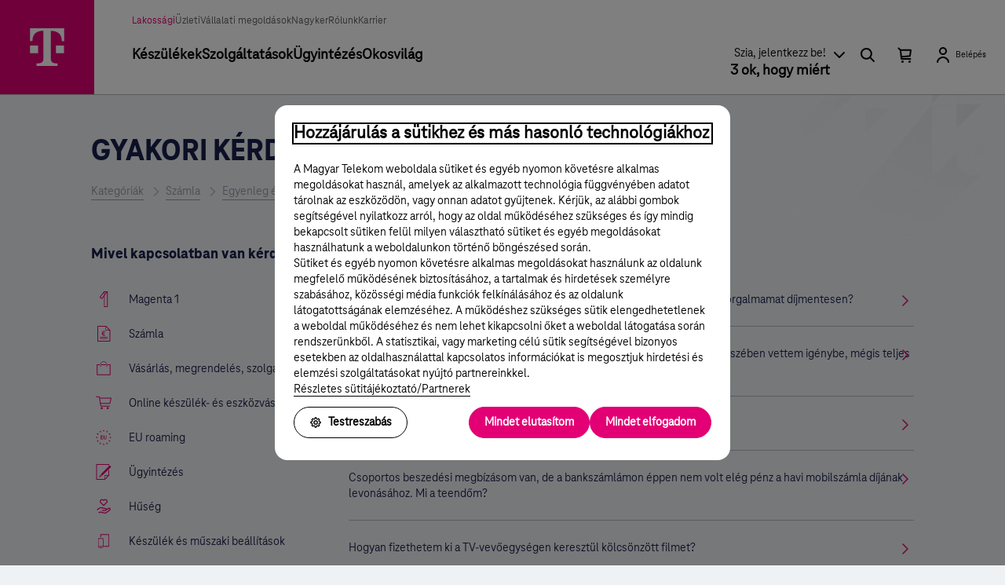

--- FILE ---
content_type: text/html
request_url: https://www.telekom.hu/lakossagi/ugyintezes/gyakori-kerdesek/reszletes_szamla
body_size: 3902
content:
<html lang="hu" xmlns="http://www.w3.org/1999/xhtml">
    <head>
        <title>Részletes számla, híváslista, forgalmi adatok  - Telekom mobil Gyakori Kérdések</title>
        <link rel="canonical" href="http://www.telekom.hu/lakossagi/ugyintezes/gyakori-kerdesek/reszletes_szamla?appid=tudasbazis&amp;tudasbazis-eventType=8" />
        <meta name="description" content="Kérdések, válaszok a Telekom mobil szolgáltatásaival kapcsolatban a következő témában: Részletes számla, híváslista, forgalmi adatok " />
        <meta http-equiv="content-type" content="text/html; charset=utf-8" />
        <meta name="viewport" content="width=device-width, initial-scale=1.0">
        <!--keret css, js-->
        <link rel="stylesheet" type="text/css" media="all" href="/lakossagi/static-frame/frame.css" />
        <script type="module" src="/lakossagi/static-frame/frame.js"></script>
        <!-- Google Tag Manager -->
        <script>(function(w,d,s,l,i){w[l]=w[l]||[];w[l].push({'gtm.start':
        new Date().getTime(),event:'gtm.js'});var f=d.getElementsByTagName(s)[0],
        j=d.createElement(s),dl=l!='dataLayer'?'&l='+l:'';j.async=true;j.src=
        'https://www.googletagmanager.com/gtm.js?id='+i+dl;f.parentNode.insertBefore(j,f);
        })(window,document,'script','dataLayer','GTM-WS5KL8');</script>
        <!-- End Google Tag Manager -->
        <!--alkalmazás css-->
        <link rel="stylesheet" type="text/css" media="all" href="/gyik/css/main.css" />
    </head>

    <body>
        <header data-domain="lakossagi" data-type="hu" data-theme="default" data-has-main-header="false"></header>

        <script>
           var json = {
  "pageType": "questionList",
  "questionListDetails": {
    "title": "GYAKORI KÉRDÉSEK",
    "categoryTitle": "Részletes számla, híváslista, forgalmi adatok ",
    "questions": [
      {
        "index": 1179,
        "question": "Hogyan kérdezhetem le online az aktuális mobil havi hang- és (roaming) adatforgalmamat díjmentesen?",
        "link": "https://telekom.hu/lakossagi/ugyintezes/gyakori-kerdesek/1179/hogyan_kerdezhetem_le_online_az_aktualis_mobil_havi_hang__es__roaming__adatforgalmamat_dijmentesen_?appid\u003dtudasbazis\u0026amp;tudasbazis-eventType\u003d3\u0026amp;tudasbazis-rlCode\u003d19bec197ab5",
        "rlCode": "19bec197ab5"
      },
      {
        "index": 2776,
        "question": "A havi mobil számlámban olyan szolgáltatást látok, melyet csak a hónap egy részében vettem igénybe, mégis teljes havi díjat számláztatok, miért?",
        "link": "https://telekom.hu/lakossagi/ugyintezes/gyakori-kerdesek/2776/a_havi_mobil_szamlamban_olyan_szolgaltatast_latok__melyet_csak_a_honap_egy_reszeben_vettem_igenybe__megis_teljes_havi_dijat_szamlaztatok__miert_?appid\u003dtudasbazis\u0026amp;tudasbazis-eventType\u003d3\u0026amp;tudasbazis-rlCode\u003d19bec197ab5",
        "rlCode": "19bec197ab5"
      },
      {
        "index": 2876,
        "question": "Mit jelent a fordulónapos adatforgalom?",
        "link": "https://telekom.hu/lakossagi/ugyintezes/gyakori-kerdesek/2876/mit_jelent_a_fordulonapos_adatforgalom_?appid\u003dtudasbazis\u0026amp;tudasbazis-eventType\u003d3\u0026amp;tudasbazis-rlCode\u003d19bec197ab5",
        "rlCode": "19bec197ab5"
      },
      {
        "index": 1955,
        "question": "Csoportos beszedési megbízásom van, de a bankszámlámon éppen nem volt elég pénz a havi mobilszámla díjának levonásához. Mi a teendőm?",
        "link": "https://telekom.hu/lakossagi/ugyintezes/gyakori-kerdesek/1955/csoportos_beszedesi_megbizasom_van__de_a_bankszamlamon_eppen_nem_volt_eleg_penz_a_havi_mobilszamla_dijanak_levonasahoz__mi_a_teendom_?appid\u003dtudasbazis\u0026amp;tudasbazis-eventType\u003d3\u0026amp;tudasbazis-rlCode\u003d19bec197ab5",
        "rlCode": "19bec197ab5"
      },
      {
        "index": 482,
        "question": "Hogyan fizethetem ki a TV-vevőegységen keresztül kölcsönzött filmet?",
        "link": "https://telekom.hu/lakossagi/ugyintezes/gyakori-kerdesek/482/hogyan_fizethetem_ki_a_tv_vevoegysegen_keresztul_kolcsonzott_filmet_?appid\u003dtudasbazis\u0026amp;tudasbazis-eventType\u003d3\u0026amp;tudasbazis-rlCode\u003d19bec197ab5",
        "rlCode": "19bec197ab5"
      },
      {
        "index": 662,
        "question": "Hogyan igényelhetek hívásrészletezőt/részletes számlát?",
        "link": "https://telekom.hu/lakossagi/ugyintezes/gyakori-kerdesek/662/hogyan_igenyelhetek_hivasreszletezot_reszletes_szamlat_?appid\u003dtudasbazis\u0026amp;tudasbazis-eventType\u003d3\u0026amp;tudasbazis-rlCode\u003d19bec197ab5",
        "rlCode": "19bec197ab5"
      },
      {
        "index": 1966,
        "question": "Hogyan kérhetek igazolást arról, hogy nincs tartozásom?",
        "link": "https://telekom.hu/lakossagi/ugyintezes/gyakori-kerdesek/1966/hogyan_kerhetek_igazolast_arrol__hogy_nincs_tartozasom_?appid\u003dtudasbazis\u0026amp;tudasbazis-eventType\u003d3\u0026amp;tudasbazis-rlCode\u003d19bec197ab5",
        "rlCode": "19bec197ab5"
      },
      {
        "index": 1799,
        "question": "A mobil havi számlámhoz tartozó részletfizetési értesítésen egy korábbi dátum szerepel, miért van ez?",
        "link": "https://telekom.hu/lakossagi/ugyintezes/gyakori-kerdesek/1799/a_mobil_havi_szamlamhoz_tartozo_reszletfizetesi_ertesitesen_egy_korabbi_datum_szerepel__miert_van_ez_?appid\u003dtudasbazis\u0026amp;tudasbazis-eventType\u003d3\u0026amp;tudasbazis-rlCode\u003d19bec197ab5",
        "rlCode": "19bec197ab5"
      },
      {
        "index": 913,
        "question": "Milyen adatokat tartalmaz  és mennyibe kerül a részletes híváslista/számla?",
        "link": "https://telekom.hu/lakossagi/ugyintezes/gyakori-kerdesek/913/milyen_adatokat_tartalmaz__es_mennyibe_kerul_a_reszletes_hivaslista_szamla_?appid\u003dtudasbazis\u0026amp;tudasbazis-eventType\u003d3\u0026amp;tudasbazis-rlCode\u003d19bec197ab5",
        "rlCode": "19bec197ab5"
      },
      {
        "index": 1578,
        "question": "Hogyan kérhetek híváslistát, ha Domino feltöltőkártyát használok?",
        "link": "https://telekom.hu/lakossagi/ugyintezes/gyakori-kerdesek/1578/hogyan_kerhetek_hivaslistat__ha_domino_feltoltokartyat_hasznalok_?appid\u003dtudasbazis\u0026amp;tudasbazis-eventType\u003d3\u0026amp;tudasbazis-rlCode\u003d19bec197ab5",
        "rlCode": "19bec197ab5"
      },
      {
        "index": 3303,
        "question": "Hogyan kérdezhetem le a Domino előfizetésemre vonatkozó díjcsomag és számlainformációkat?",
        "link": "https://telekom.hu/lakossagi/ugyintezes/gyakori-kerdesek/3303/hogyan_kerdezhetem_le_a_domino_elofizetesemre_vonatkozo_dijcsomag_es_szamlainformaciokat_?appid\u003dtudasbazis\u0026amp;tudasbazis-eventType\u003d3\u0026amp;tudasbazis-rlCode\u003d19bec197ab5",
        "rlCode": "19bec197ab5"
      },
      {
        "index": 4384,
        "question": "Miért változtak bizonyos számla tételeim?",
        "link": "https://telekom.hu/lakossagi/ugyintezes/gyakori-kerdesek/4384/miert_valtoztak_bizonyos_szamla_teteleim_?appid\u003dtudasbazis\u0026amp;tudasbazis-eventType\u003d3\u0026amp;tudasbazis-rlCode\u003d19bec197ab5",
        "rlCode": "19bec197ab5"
      },
      {
        "index": 1318,
        "question": "Igényelhetek híváslistát a még ki nem számlázott időszak forgalmáról?",
        "link": "https://telekom.hu/lakossagi/ugyintezes/gyakori-kerdesek/1318/igenyelhetek_hivaslistat_a_meg_ki_nem_szamlazott_idoszak_forgalmarol_?appid\u003dtudasbazis\u0026amp;tudasbazis-eventType\u003d3\u0026amp;tudasbazis-rlCode\u003d19bec197ab5",
        "rlCode": "19bec197ab5"
      },
      {
        "index": 2554,
        "question": "Az általam kifogásolt havi számla a weboldalon befizetendő tételként látható, pedig korrekciós számlát is kaptam miatta. Mikor fog ez a számla eltűnni?",
        "link": "https://telekom.hu/lakossagi/ugyintezes/gyakori-kerdesek/2554/az_altalam_kifogasolt_havi_szamla_a_weboldalon_befizetendo_tetelkent_lathato__pedig_korrekcios_szamlat_is_kaptam_miatta__mikor_fog_ez_a_szamla_eltunni_?appid\u003dtudasbazis\u0026amp;tudasbazis-eventType\u003d3\u0026amp;tudasbazis-rlCode\u003d19bec197ab5",
        "rlCode": "19bec197ab5"
      },
      {
        "index": 951,
        "question": "Hogyan egyenlíthetem ki a mobilvásárlások díját? ",
        "link": "https://telekom.hu/lakossagi/ugyintezes/gyakori-kerdesek/951/hogyan_egyenlithetem_ki_a_mobilvasarlasok_dijat__?appid\u003dtudasbazis\u0026amp;tudasbazis-eventType\u003d3\u0026amp;tudasbazis-rlCode\u003d19bec197ab5",
        "rlCode": "19bec197ab5"
      }
    ],
    "siteId": 2,
    "mainCategories": [
      {
        "url": "/lakossagi/ugyintezes/gyakori-kerdesek/magenta_1",
        "categoryName": "Magenta 1 ",
        "imgUrl": "/lakossagi/static/alkalmazasok/lp/tudasbazis/static/img/icons/magenta1_outline_256.svg"
      },
      {
        "url": "/lakossagi/ugyintezes/gyakori-kerdesek/szamlaismerteto",
        "categoryName": "Számla",
        "imgUrl": "/lakossagi/static/alkalmazasok/lp/tudasbazis/static/img/icons/bill.svg"
      },
      {
        "url": "/lakossagi/ugyintezes/gyakori-kerdesek/vasarlas_megrendeles",
        "categoryName": "Vásárlás, megrendelés, szolgáltatások",
        "imgUrl": "/lakossagi/static/sw/pic/a/c/gyik_ikon_online_vasarlas_v3_171117.svg"
      },
      {
        "url": "/lakossagi/ugyintezes/gyakori-kerdesek/online_vasarlas",
        "categoryName": "Online készülék- és eszközvásárlás",
        "imgUrl": "/lakossagi/static/alkalmazasok/lp/tudasbazis/static/img/icons/shop.svg"
      },
      {
        "url": "/lakossagi/ugyintezes/gyakori-kerdesek/eu_roaming",
        "categoryName": "EU roaming",
        "imgUrl": "/lakossagi/static/sw/pic/a/a/eu-gyik.svg"
      },
      {
        "url": "/lakossagi/ugyintezes/gyakori-kerdesek/telekom_ugyintezes",
        "categoryName": "Ügyintézés ",
        "imgUrl": "/lakossagi/static/alkalmazasok/lp/tudasbazis/static/img/icons/administration.svg"
      },
      {
        "url": "/lakossagi/ugyintezes/gyakori-kerdesek/huseg/",
        "categoryName": "Hűség",
        "imgUrl": "/lakossagi/static/alkalmazasok/lp/tudasbazis/static/img/icons/loyalty-gyik.svg"
      },
      {
        "url": "/lakossagi/ugyintezes/gyakori-kerdesek/muszaki_es_keszulekbeallitas",
        "categoryName": "Készülék és műszaki beállítások",
        "imgUrl": "/lakossagi/static/alkalmazasok/lp/tudasbazis/static/img/icons/devices.svg"
      },
      {
        "url": "/lakossagi/ugyintezes/gyakori-kerdesek/panaszkezeles",
        "categoryName": "Panaszkezelés: segítünk!",
        "imgUrl": "/lakossagi/static/alkalmazasok/lp/tudasbazis/static/img/icons/help.svg"
      }
    ],
    "breadcrumb": [
      {
        "name": "Lakossági",
        "url": "/lakossagi/ugyintezes/gyakori-kerdesek/",
        "level": 1
      },
      {
        "name": "Integrált lakossági",
        "url": "/lakossagi/ugyintezes/gyakori-kerdesek/",
        "level": 2
      },
      {
        "name": "Számla",
        "url": "/lakossagi/ugyintezes/gyakori-kerdesek/szamlaismerteto",
        "level": 3
      },
      {
        "name": "Egyenleg és számlamagyarázó",
        "url": "/lakossagi/ugyintezes/gyakori-kerdesek/szamla_es_egyenleg",
        "level": 4
      },
      {
        "name": "Részletes számla, híváslista, forgalmi adatok ",
        "url": "/lakossagi/ugyintezes/gyakori-kerdesek/reszletes_szamla",
        "level": 5
      }
    ],
    "top10": {
      "searchOptions": [
        {
          "link": "https://telekom.hu/lakossagi/ugyintezes/gyakori-kerdesek/2718/mi_az_mt__magyar_telekom__ugyfelazonositom_?appid\u003dtudasbazis\u0026amp;tudasbazis-eventType\u003d1",
          "text": "Mi az MT (Magyar Telekom) ügyfélazonosítóm?"
        },
        {
          "link": "https://telekom.hu/lakossagi/ugyintezes/gyakori-kerdesek/2736/hogyan_aktivalhatom_az_uj_4g_sim_kartyamat_?appid\u003dtudasbazis\u0026amp;tudasbazis-eventType\u003d1",
          "text": "Hogyan aktiválhatom az új 4G SIM kártyámat?"
        },
        {
          "link": "https://telekom.hu/lakossagi/ugyintezes/gyakori-kerdesek/3716/mit_kell_tudnom_a_mobil_elolegrol_?appid\u003dtudasbazis\u0026amp;tudasbazis-eventType\u003d1",
          "text": "Mit kell tudnom a mobil előlegről?"
        },
        {
          "link": "https://telekom.hu/lakossagi/ugyintezes/gyakori-kerdesek/4628/hol_tudom_modositani_a_skyshowtime_fiokom_beallitasait__?appid\u003dtudasbazis\u0026amp;tudasbazis-eventType\u003d1",
          "text": "Hol tudom módosítani a SkyShowtime-fiókom beállításait? "
        },
        {
          "link": "https://telekom.hu/lakossagi/ugyintezes/gyakori-kerdesek/1001/hogyan_igenyelhetek_a_hagyomanyos_meretu_sim_kartya_helyett_micro_nano_sim_et_?appid\u003dtudasbazis\u0026amp;tudasbazis-eventType\u003d1",
          "text": "Hogyan igényelhetek a hagyományos méretű SIM-kártya helyett micro/nano SIM-et?"
        },
        {
          "link": "https://telekom.hu/lakossagi/ugyintezes/gyakori-kerdesek/2851/hogyan_fizethetem_be_legegyszerubben_a_szamlaimat_?appid\u003dtudasbazis\u0026amp;tudasbazis-eventType\u003d1",
          "text": "Hogyan fizethetem be legegyszerűbben a számláimat?"
        },
        {
          "link": "https://telekom.hu/lakossagi/ugyintezes/gyakori-kerdesek/4671/miert_kaptam_sms_t_a_06308080808_as_szamrol_?appid\u003dtudasbazis\u0026amp;tudasbazis-eventType\u003d1",
          "text": "Miért kaptam SMS-t a 06308080808-as számról?"
        }
      ]
    },
    "pageFooter": {
      "forumUrl": "https://kozosseg.telekom.hu",
      "emailUrl": "http://www.telekom.hu/lakossagi/ugyintezes/elerhetosegek/internetes/online-uzenet"
    }
  }
}
        </script>

        <div id="frame-container"></div>

        <footer data-domain="lakossagi" data-type="hu" data-theme="default"></footer>

        <!--alkalmazás js-->
        <script  type="module" src="/gyik/js/main.js"></script>
    </body>
</html>


--- FILE ---
content_type: text/css
request_url: https://www.telekom.hu/gyik/css/SearchBox.css
body_size: 3401
content:
@charset "UTF-8";.slide-fade-enter-active[data-v-d8d08af0],.slide-fade-leave-active[data-v-d8d08af0]{transition:all .3s ease}.result-search[data-v-d8d08af0]{background:#fff;border-radius:8px;box-shadow:0 4px 4px #18214d1a;box-sizing:border-box;margin:24px auto 48px;max-width:100%;padding:20px;position:relative;transition:all .3s;width:720px}@media (max-width: max-width: 400px){.result-search[data-v-d8d08af0]{background:transparent;box-shadow:none;box-sizing:border-box;height:84px;margin:-12px auto 12px;padding:20px;width:auto}}@media (max-width: max-width: 640px){.result-search[data-v-d8d08af0]{background:transparent;box-shadow:none;box-sizing:border-box;height:84px;margin:-12px auto 12px;padding:20px;width:auto}}@media (max-width: max-width: 768px){.result-search[data-v-d8d08af0]{background:transparent;box-shadow:none;box-sizing:border-box;height:84px;margin:-12px auto 12px;padding:20px;width:auto}}@media (max-width: max-width: 1200px){.result-search[data-v-d8d08af0]{background:#fff;border-radius:8px;box-shadow:0 4px 4px #18214d1a;box-sizing:border-box;margin:-32px auto 24px;max-width:100%;padding:20px;position:relative;transition:all .3s;width:720px}}.result-search.notmainpage[data-v-d8d08af0]{margin:-12px auto 48px}.result-search a[data-v-d8d08af0]{text-decoration:none}.result-search *[data-v-d8d08af0]:focus-visible{border-radius:2px;outline:2px solid #53baf2}.opened .result-search[data-v-d8d08af0]{visibility:visible}.result-search__wrapper[data-v-d8d08af0]{display:inline-block;height:44px;text-align:center;width:100%}.btn_close_search[data-v-d8d08af0]{background:transparent;border:none;color:#000;display:inline-block;font-size:12px;height:44px;line-height:12px;margin:0 0 0 18px;padding-bottom:4px;padding-top:27px;position:relative;text-transform:lowercase;width:28px}@media (max-width: max-width: 1200px){.btn_close_search[data-v-d8d08af0]{display:none}}.btn_close_search[data-v-d8d08af0]:before,.btn_close_search[data-v-d8d08af0]:after{background:#e20074;border-radius:1px;content:"";height:1px;left:4px;position:absolute;top:22px;transform:rotate(-45deg);width:21px}.btn_close_search[data-v-d8d08af0]:after{transform:rotate(45deg)}.result-search .btn_close_search[data-v-d8d08af0],.result-search.dropdown-open .btn_close_search[data-v-d8d08af0]{display:none}@media (max-width: max-width: 400px){.result-search.dropdown-open .btn_close_search[data-v-d8d08af0]{display:inline}}@media (max-width: max-width: 640px){.result-search.dropdown-open .btn_close_search[data-v-d8d08af0]{display:inline}}@media (max-width: max-width: 768px){.result-search.dropdown-open .btn_close_search[data-v-d8d08af0]{display:inline}}.result-search .result-search__wrapper[data-v-d8d08af0]{height:44px}.result-search.opened .result-search__wrapper[data-v-d8d08af0]{background:transparent;height:44px;margin:0;padding-bottom:0;padding-top:0;top:0;width:100%}.result-search .result-search__wrapper .search-input[data-v-d8d08af0]{border-radius:4px;display:inline-flex;max-width:720px;position:relative;width:100%}.result-search .result-search__wrapper .search-input input[type=search][data-v-d8d08af0]::-webkit-search-decoration,.result-search .result-search__wrapper .search-input input[type=search][data-v-d8d08af0]::-webkit-search-cancel-button,.result-search .result-search__wrapper .search-input input[type=search][data-v-d8d08af0]::-webkit-search-results-button,.result-search .result-search__wrapper .search-input input[type=search][data-v-d8d08af0]::-webkit-search-results-decoration{display:none}@media (max-width: 768px){.result-search .result-search__wrapper .search-input div[data-v-d8d08af0]{width:0}}.result-search .result-search__wrapper .search-text[data-v-d8d08af0]{background:#fff url([data-uri]) no-repeat 12px 8px;border:1px solid #b5b9c6;border-radius:4px;font-family:TeleNeoWeb;font-size:16px;font-style:normal;font-weight:400;height:44px;line-height:20px;padding:0 12px 0 48px;width:100%}.result-search .result-search__wrapper .search-dropdown[data-v-d8d08af0]{font-size:12px;height:42px;line-height:15px;margin-right:12px}.result-search .result-search__wrapper .search-dropdown__button[data-v-d8d08af0]{height:42px;line-height:42px;padding:0 12px;width:120px}.result-search .result-search__wrapper .search-dropdown__button[data-v-d8d08af0]:before,.result-search .result-search__wrapper .search-dropdown__button[data-v-d8d08af0]:after{right:14px;top:22px}.result-search .result-search__wrapper .search-dropdown__button[data-v-d8d08af0]:after{right:10px}.result-search .result-search__wrapper .search-dropdown__list[data-v-d8d08af0]{padding:18px 12px 5px;width:120px}.result-search .result-search__wrapper .search-dropdown__list-item.selected[data-v-d8d08af0]:before{right:10px;top:24px}.result-search .result-search__wrapper .search-dropdown__list-item.selected[data-v-d8d08af0]:after{right:19px;top:27px}.result-search .result-search__wrapper .btn_icon_search[data-v-d8d08af0]{background:#e20074;border:none;border-radius:4px;color:#fff;font-family:TeleNeoWeb;font-size:16px;font-style:normal;line-height:24px;margin-left:12px;padding:10px 16px;text-transform:uppercase}.result-search .result-search__wrapper .btn_icon_search[data-v-d8d08af0]:hover{cursor:pointer}@media (max-width: max-width: 400px){.result-search .result-search__wrapper .btn_icon_search[data-v-d8d08af0]{display:none}}@media (max-width: max-width: 640px){.result-search .result-search__wrapper .btn_icon_search[data-v-d8d08af0]{display:none}}@media (max-width: max-width: 768px){.result-search .result-search__wrapper .btn_icon_search[data-v-d8d08af0]{display:none}}.result-search .result-search__wrapper .suggest[data-v-d8d08af0]{background:#fff;box-sizing:border-box;display:flex;height:0;left:0;margin-top:-16px;max-width:100%;top:100%;width:100%}@media (max-width: max-width: 400px){.result-search .result-search__wrapper .suggest[data-v-d8d08af0]{overflow-y:hidden;transition:all .3s}}@media (max-width: max-width: 640px){.result-search .result-search__wrapper .suggest[data-v-d8d08af0]{overflow-y:hidden;transition:all .3s}}@media (max-width: max-width: 768px){.result-search .result-search__wrapper .suggest[data-v-d8d08af0]{overflow-y:hidden;transition:all .3s}}@media (max-width: max-width: 1200px){.result-search .result-search__wrapper .suggest[data-v-d8d08af0]{border-bottom-left-radius:8px;border-bottom-right-radius:8px;max-width:720px;overflow:hidden;padding:0 48px;position:absolute}}@media (max-width: max-width: 400px){.result-search .result-search__wrapper .suggest.suggest-searched .suggest-block-half[data-v-d8d08af0]{margin-bottom:24px;order:1}.result-search .result-search__wrapper .suggest.suggest-searched .suggest-block-half[data-v-d8d08af0]:nth-child(odd){order:2}}@media (max-width: max-width: 640px){.result-search .result-search__wrapper .suggest.suggest-searched .suggest-block-half[data-v-d8d08af0]{margin-bottom:24px;order:1}.result-search .result-search__wrapper .suggest.suggest-searched .suggest-block-half[data-v-d8d08af0]:nth-child(odd){order:2}}.result-search .result-search__wrapper .suggest-block.suggest-not-found[data-v-d8d08af0]{background:transparent url(/static/c5/g/layoutid_RWTAL/sad-magnifier.png) no-repeat center 0;box-sizing:border-box;padding:100px 0 0}.result-search .result-search__wrapper .suggest-block.suggest-not-found[data-v-d8d08af0] .suggest-title{color:#18214d;font-family:TeleNeoWeb;font-size:24px;font-style:normal;font-weight:600;line-height:28px;margin:0 0 8px;padding:0;text-align:center;text-transform:none}.result-search .result-search__wrapper .suggest-block.suggest-not-found p[data-v-d8d08af0]{color:#5d6482;font-family:TeleNeoWeb;font-size:16px;font-style:normal;font-weight:400;line-height:20px;margin:0;text-align:center}.result-search.dropdown-open .result-search__wrapper .suggest.suggest-open[data-v-d8d08af0],.result-search.open .result-search__wrapper .suggest.suggest-open[data-v-d8d08af0]{border-radius:8px;display:flex;height:auto;justify-content:center;margin-top:0;padding:36px 48px;z-index:1}@media (max-width: max-width: 400px){.result-search.dropdown-open .result-search__wrapper .suggest.suggest-open[data-v-d8d08af0],.result-search.open .result-search__wrapper .suggest.suggest-open[data-v-d8d08af0]{flex-direction:column;overflow-y:auto;padding:24px 0;transition:all .1s}}@media (max-width: max-width: 640px){.result-search.dropdown-open .result-search__wrapper .suggest.suggest-open[data-v-d8d08af0],.result-search.open .result-search__wrapper .suggest.suggest-open[data-v-d8d08af0]{flex-direction:column;overflow-y:auto;padding:24px 0;transition:all .1s}}@media (max-width: max-width: 768px){.result-search.dropdown-open .result-search__wrapper .suggest.suggest-open[data-v-d8d08af0],.result-search.open .result-search__wrapper .suggest.suggest-open[data-v-d8d08af0]{margin:auto;max-width:720px;transition:all .1s}}@media (max-width: max-width: 1200px){.result-search.dropdown-open .result-search__wrapper .suggest.suggest-open[data-v-d8d08af0],.result-search.open .result-search__wrapper .suggest.suggest-open[data-v-d8d08af0]{box-shadow:0 4px 4px #18214d1a;margin-top:-16px;max-width:720px;position:absolute}}.result-search .result-search__wrapper .suggest-block-half[data-v-d8d08af0]{display:flex;max-width:100%;text-align:left;width:100%}@media (max-width: max-width: 400px){.result-search .result-search__wrapper .suggest-block-half[data-v-d8d08af0]{margin-bottom:24px}}@media (max-width: max-width: 640px){.result-search .result-search__wrapper .suggest-block-half[data-v-d8d08af0]{margin-bottom:24px;max-width:374px}}@media (max-width: max-width: 768px){.result-search .result-search__wrapper .suggest-block-half[data-v-d8d08af0]{max-width:374px;padding:0}}.result-search .result-search__wrapper .suggest-block-half[data-v-d8d08af0]:nth-child(2n){margin-left:24px}@media (max-width: max-width: 400px){.result-search .result-search__wrapper .suggest-block-half[data-v-d8d08af0]:nth-child(2n){margin-bottom:0;margin-left:0}}@media (max-width: max-width: 640px){.result-search .result-search__wrapper .suggest-block-half[data-v-d8d08af0]:nth-child(2n){margin-bottom:0;margin-left:0}}#rwtal-app .suggest-block-half[data-v-d8d08af0] img{width:48px}#rwtal-app .suggest-block-half img.suggest-doc-icon[data-v-d8d08af0]{width:35px}.result-search .result-search__wrapper .suggest-block[data-v-d8d08af0]{display:block;margin:0 0 16px;padding:0}.result-search .result-search__wrapper .suggest-block[data-v-d8d08af0]:last-child{margin-bottom:0}.result-search .result-search__wrapper .auto-suggest[data-v-d8d08af0]{padding:0 12px;top:99px}.result-search .result-search__wrapper .suggest[data-v-d8d08af0] .suggest-title{color:#18214d;font-family:TeleNeoWeb;font-size:16px;font-style:normal;font-weight:600;line-height:20px;margin:0 0 16px;padding:0}@media (max-width: max-width: 400px){.result-search .result-search__wrapper .suggest h2 .suggest-block__badge[data-v-d8d08af0]{background:#e20074;border-radius:100px;color:#fff;display:inline;font-size:12px;font-style:normal;font-weight:800;line-height:16px;margin-bottom:16px;padding:3px 12px;text-transform:uppercase;width:100%}}@media (max-width: max-width: 640px){.result-search .result-search__wrapper .suggest h2 .suggest-block__badge[data-v-d8d08af0]{background:#e20074;border-radius:100px;color:#fff;display:inline;font-size:12px;font-style:normal;font-weight:800;line-height:16px;margin-bottom:16px;padding:3px 12px;text-transform:uppercase;width:100%}}@media (max-width: max-width: 768px){.result-search .result-search__wrapper .suggest h2 .suggest-block__badge[data-v-d8d08af0]{background:#e20074;border-radius:100px;color:#fff;display:inline;font-size:12px;font-style:normal;font-weight:800;line-height:16px;margin-bottom:16px;padding:3px 12px;text-transform:uppercase;width:100%}}.result-search .result-search__wrapper .suggest[data-v-d8d08af0] ul,.result-search .result-search__wrapper .auto-suggest ul[data-v-d8d08af0]{list-style-type:none;margin:0;padding:0}.result-search .result-search__wrapper .suggest[data-v-d8d08af0] ul li,.result-search .result-search__wrapper .auto-suggest ul li[data-v-d8d08af0]{font-size:16px;font-style:normal;font-weight:400;line-height:20px;margin-bottom:16px;padding:3px 12px 0 0}.result-search .result-search__wrapper .suggest[data-v-d8d08af0] ul li:last-child,.result-search .result-search__wrapper .auto-suggest ul li[data-v-d8d08af0]:last-child{margin-bottom:0}.result-search #suggest-offer li[data-v-d8d08af0],.result-search #suggest-products-list-desktop li[data-v-d8d08af0]{margin-bottom:24px}.result-search #suggest-offer li[data-v-d8d08af0]:last-child,.result-search #suggest-products-list-desktop li[data-v-d8d08af0]:last-child{margin-bottom:0}.result-search .result-search__wrapper .suggest[data-v-d8d08af0] ul li a,.result-search .result-search__wrapper .auto-suggest ul li a[data-v-d8d08af0]{align-items:center;color:#5d6482;display:flex;font-family:TeleNeoWeb;font-size:16px;font-style:normal;font-weight:400;line-height:20px;text-decoration:none}.result-search #suggest-default-list[data-v-d8d08af0] a{align-items:center;color:#5d6482;display:block;font-family:TeleNeoWeb;font-size:16px;font-style:normal;font-weight:400;line-height:20px;margin-bottom:16px;padding-left:20px;position:relative;text-decoration:none}.result-search #suggest-default-list[data-v-d8d08af0] a:before{background:url(/static/c5/g/layoutid_RWTAL/chevron_right.png) no-repeat;content:"";height:12px;left:0;position:absolute;top:4px;width:12px}.result-search .result-search__wrapper .suggest[data-v-d8d08af0] ul li a p,.result-search .result-search__wrapper .auto-suggest ul li a p[data-v-d8d08af0]{font-family:TeleNeoWeb;margin:0;word-break:break-word}.result-search .result-search__wrapper .suggest[data-v-d8d08af0] ul li a img{margin-right:8px}.result-search .result-search__wrapper #suggest-documents-list img[data-v-d8d08af0]{width:32px}.mobile-hide[data-v-d8d08af0]{display:none}@media (max-width: max-width: 400px){.result-search.dropdown-open .result-search__wrapper .reset[data-v-d8d08af0]{right:64px}}@media (max-width: max-width: 640px){.result-search.dropdown-open .result-search__wrapper .reset[data-v-d8d08af0]{right:64px}}@media (max-width: max-width: 768px){.result-search.dropdown-open .result-search__wrapper .reset[data-v-d8d08af0]{right:64px}}@media (max-width: max-width: 400px){.result-search.dropdown-open .result-search__wrapper .reset.show[data-v-d8d08af0]{display:inline-block}}@media (max-width: max-width: 640px){.result-search.dropdown-open .result-search__wrapper .reset.show[data-v-d8d08af0]{display:inline-block}}@media (max-width: max-width: 768px){.result-search.dropdown-open .result-search__wrapper .reset.show[data-v-d8d08af0]{display:inline-block}}.result-search .result-search__wrapper .reset[data-v-d8d08af0]{background:#c4c4c4;border:none;border-radius:50%;cursor:pointer;display:inline-block;height:20px;opacity:0;position:absolute;right:14px;top:12px;visibility:hidden;width:20px}.result-search .result-search__wrapper .reset.show[data-v-d8d08af0]{opacity:1;visibility:visible}@media (max-width: max-width: 400px){.result-search .result-search__wrapper .reset[data-v-d8d08af0]{right:24px}}@media (max-width: max-width: 640px){.result-search .result-search__wrapper .reset[data-v-d8d08af0]{right:24px}}@media (max-width: max-width: 768px){.result-search .result-search__wrapper .reset[data-v-d8d08af0]{right:24px}}.result-search .result-search__wrapper .reset[data-v-d8d08af0]:after,.result-search .result-search__wrapper .reset[data-v-d8d08af0]:before{background:#fff;border-radius:2px;bottom:auto;box-sizing:content-box;content:"";display:block;height:9px;left:9px;position:absolute;right:auto;top:6px;transform-origin:center center;width:2px}.result-search .result-search__wrapper .reset[data-v-d8d08af0]:before{transform:rotate(-45deg)}.result-search .result-search__wrapper .reset[data-v-d8d08af0]:after{left:9px;top:6px;transform:rotate(45deg)}@media only screen and (max-width: 768px){.result-search .result-search__wrapper .reset[data-v-d8d08af0]{right:84px}}@media only screen and (max-width: 959px){.result-search .result-search__wrapper .reset[data-v-d8d08af0]{right:14px}}@media only screen and (min-width: 960px){.result-search .result-search__wrapper .reset[data-v-d8d08af0]{right:134px}}.grecaptcha-badge[data-v-d8d08af0]{visibility:hidden}


--- FILE ---
content_type: text/css
request_url: https://www.telekom.hu/gyik/css/QuestionListPage.css
body_size: 86
content:
.content .categorycontainer[data-v-398608e4]{gap:24px 0;margin-bottom:48px}@media (max-width: 768px){.content .categorycontainer[data-v-398608e4]{margin-bottom:28px}}@media (max-width: 640px){.content .categorycontainer[data-v-398608e4]{margin-bottom:48px}}.content .categorycontainer .categorybox[data-v-398608e4]{padding:24px 0}.content .categorycontainer .categorybox.witharrow[data-v-398608e4]:last-child{border-bottom:none}.content .maincontainer[data-v-398608e4]{display:flex;flex-direction:row;flex-wrap:wrap;gap:0 40px;margin-bottom:116px}@media (max-width: 768px){.content .maincontainer[data-v-398608e4]{margin-bottom:72px}}@media (max-width: 640px){.content .maincontainer[data-v-398608e4]{margin-bottom:48px;flex-direction:column;flex-wrap:nowrap}}.content .maincontainer .categorybox[data-v-398608e4]{padding:16px 0}


--- FILE ---
content_type: text/css
request_url: https://www.telekom.hu/svc/chat/resources/css/styles.9256dadc03b10621167e.css
body_size: 11170
content:
@font-face{font-family:"Material Icons";font-style:normal;font-weight:400;src:url(../fonts/MaterialIcons-Regular.96c476804d7a788cc1c0.eot);src:local("Material Icons"),local("MaterialIcons-Regular"),url(../fonts/MaterialIcons-Regular.0509ab09c1b0d2200a41.woff2) format("woff2"),url(../fonts/MaterialIcons-Regular.29b882f018fa6fe75fd3.woff) format("woff"),url(../fonts/MaterialIcons-Regular.d120c85b6eb0549d6048.ttf) format("truetype")}.material-icons{font-family:"Material Icons";font-weight:400;font-style:normal;font-size:24px;display:inline-block;line-height:1;text-transform:none;letter-spacing:normal;word-wrap:normal;white-space:nowrap;direction:ltr;-webkit-font-smoothing:antialiased;text-rendering:optimizeLegibility;-moz-osx-font-smoothing:grayscale;font-feature-settings:"liga"}aic-chat-root .mat-badge-content{font-weight:600;font-size:12px;font-family:inherit}aic-chat-root .mat-badge-small .mat-badge-content{font-size:9px}aic-chat-root .mat-badge-large .mat-badge-content{font-size:24px}aic-chat-root .mat-h1,aic-chat-root .mat-headline,aic-chat-root .mat-typography h1{font-size:24px;font-weight:400;line-height:32px;font-family:inherit;margin:0 0 16px}aic-chat-root .mat-h2,aic-chat-root .mat-title,aic-chat-root .mat-typography h2{font-size:20px;font-weight:500;line-height:32px;font-family:inherit;margin:0 0 16px}aic-chat-root .mat-h3,aic-chat-root .mat-subheading-2,aic-chat-root .mat-typography h3{font-size:16px;font-weight:400;line-height:28px;font-family:inherit;margin:0 0 16px}aic-chat-root .mat-h4,aic-chat-root .mat-subheading-1,aic-chat-root .mat-typography h4{font-size:15px;font-weight:400;line-height:24px;font-family:inherit;margin:0 0 16px}aic-chat-root .mat-h5,aic-chat-root .mat-typography h5{font-size:calc(14px * .83);font-weight:400;line-height:20px;font-family:inherit;margin:0 0 12px}aic-chat-root .mat-h6,aic-chat-root .mat-typography h6{font-size:calc(14px * .67);font-weight:400;line-height:20px;font-family:inherit;margin:0 0 12px}aic-chat-root .mat-body-2,aic-chat-root .mat-body-strong{font-size:14px;font-weight:500;line-height:24px;font-family:inherit}aic-chat-root .mat-body,aic-chat-root .mat-body-1,aic-chat-root .mat-typography{font-size:14px;font-weight:400;line-height:20px;font-family:inherit}aic-chat-root .mat-body p,aic-chat-root .mat-body-1 p,aic-chat-root .mat-typography p{margin:0 0 12px}aic-chat-root .mat-caption,aic-chat-root .mat-small{font-size:12px;font-weight:400;line-height:20px;font-family:inherit}aic-chat-root .mat-display-4,aic-chat-root .mat-typography .mat-display-4{font-size:112px;font-weight:300;line-height:112px;font-family:inherit;letter-spacing:-.05em;margin:0 0 56px}aic-chat-root .mat-display-3,aic-chat-root .mat-typography .mat-display-3{font-size:56px;font-weight:400;line-height:56px;font-family:inherit;letter-spacing:-.02em;margin:0 0 64px}aic-chat-root .mat-display-2,aic-chat-root .mat-typography .mat-display-2{font-size:45px;font-weight:400;line-height:48px;font-family:inherit;letter-spacing:-.005em;margin:0 0 64px}aic-chat-root .mat-display-1,aic-chat-root .mat-typography .mat-display-1{font-size:34px;font-weight:400;line-height:40px;font-family:inherit;margin:0 0 64px}aic-chat-root .mat-bottom-sheet-container{font-size:14px;font-weight:400;line-height:20px;font-family:inherit}aic-chat-root .mat-button,aic-chat-root .mat-fab,aic-chat-root .mat-flat-button,aic-chat-root .mat-icon-button,aic-chat-root .mat-mini-fab,aic-chat-root .mat-raised-button,aic-chat-root .mat-stroked-button{font-family:inherit;font-size:14px;font-weight:500}aic-chat-root .mat-button-toggle,aic-chat-root .mat-card{font-family:inherit}aic-chat-root .mat-card-title{font-size:24px;font-weight:500}aic-chat-root .mat-card-header .mat-card-title{font-size:20px}aic-chat-root .mat-card-content,aic-chat-root .mat-card-subtitle{font-size:14px}aic-chat-root .mat-checkbox{font-family:inherit}aic-chat-root .mat-checkbox-layout .mat-checkbox-label{line-height:24px}aic-chat-root .mat-chip{font-size:14px;font-weight:500}aic-chat-root .mat-chip .mat-chip-remove.mat-icon,aic-chat-root .mat-chip .mat-chip-trailing-icon.mat-icon{font-size:18px}aic-chat-root .mat-table{font-family:inherit}aic-chat-root .mat-header-cell{font-size:12px;font-weight:500}aic-chat-root .mat-cell,aic-chat-root .mat-footer-cell{font-size:14px}aic-chat-root .mat-calendar{font-family:inherit}aic-chat-root .mat-calendar-body{font-size:13px}aic-chat-root .mat-calendar-body-label,aic-chat-root .mat-calendar-period-button{font-size:14px;font-weight:500}aic-chat-root .mat-calendar-table-header th{font-size:11px;font-weight:400}aic-chat-root .mat-dialog-title{font-size:20px;font-weight:500;line-height:32px;font-family:inherit}aic-chat-root .mat-expansion-panel-header{font-family:inherit;font-size:15px;font-weight:400}aic-chat-root .mat-expansion-panel-content{font-size:14px;font-weight:400;line-height:20px;font-family:inherit}aic-chat-root .mat-form-field{font-size:inherit;font-weight:400;line-height:1.125;font-family:inherit}aic-chat-root .mat-form-field-wrapper{padding-bottom:1.34375em}aic-chat-root .mat-form-field-prefix .mat-icon,aic-chat-root .mat-form-field-suffix .mat-icon{font-size:150%;line-height:1.125}aic-chat-root .mat-form-field-prefix .mat-icon-button,aic-chat-root .mat-form-field-suffix .mat-icon-button{height:1.5em;width:1.5em}aic-chat-root .mat-form-field-prefix .mat-icon-button .mat-icon,aic-chat-root .mat-form-field-suffix .mat-icon-button .mat-icon{height:1.125em;line-height:1.125}aic-chat-root .mat-form-field-infix{padding:.5em 0;border-top:.84375em solid transparent}aic-chat-root .mat-form-field-can-float .mat-input-server:focus+.mat-form-field-label-wrapper .mat-form-field-label,aic-chat-root .mat-form-field-can-float.mat-form-field-should-float .mat-form-field-label{-webkit-transform:translateY(-1.34375em) scale(.75);transform:translateY(-1.34375em) scale(.75);width:133.3333333333%}aic-chat-root .mat-form-field-can-float .mat-input-server[label]:not(:label-shown)+.mat-form-field-label-wrapper .mat-form-field-label{-webkit-transform:translateY(-1.34374em) scale(.75);transform:translateY(-1.34374em) scale(.75);width:133.3333433333%}aic-chat-root .mat-form-field-label{top:1.34375em}aic-chat-root .mat-form-field-underline{bottom:1.34375em}aic-chat-root .mat-form-field-subscript-wrapper{font-size:75%;margin-top:.6666666667em;top:calc(100% - 1.7916666667em)}aic-chat-root .mat-form-field-appearance-legacy .mat-form-field-wrapper{padding-bottom:1.25em}aic-chat-root .mat-form-field-appearance-legacy.mat-form-field-can-float .mat-input-server:focus+.mat-form-field-label-wrapper .mat-form-field-label,aic-chat-root .mat-form-field-appearance-legacy.mat-form-field-can-float.mat-form-field-should-float .mat-form-field-label{-webkit-transform:translateY(-1.28125em) scale(.75) perspective(100px) translateZ(.001px);transform:translateY(-1.28125em) scale(.75) perspective(100px) translateZ(.001px);-ms-transform:translateY(-1.28125em) scale(.75);width:133.3333333333%}aic-chat-root .mat-form-field-appearance-legacy.mat-form-field-can-float .mat-form-field-autofill-control:-webkit-autofill+.mat-form-field-label-wrapper .mat-form-field-label{-webkit-transform:translateY(-1.28125em) scale(.75) perspective(100px) translateZ(.00101px);transform:translateY(-1.28125em) scale(.75) perspective(100px) translateZ(.00101px);-ms-transform:translateY(-1.28124em) scale(.75);width:133.3333433333%}aic-chat-root .mat-form-field-appearance-legacy.mat-form-field-can-float .mat-input-server[label]:not(:label-shown)+.mat-form-field-label-wrapper .mat-form-field-label{-webkit-transform:translateY(-1.28125em) scale(.75) perspective(100px) translateZ(.00102px);transform:translateY(-1.28125em) scale(.75) perspective(100px) translateZ(.00102px);-ms-transform:translateY(-1.28123em) scale(.75);width:133.3333533333%}aic-chat-root .mat-form-field-appearance-legacy .mat-form-field-label{top:1.28125em}aic-chat-root .mat-form-field-appearance-legacy .mat-form-field-subscript-wrapper{margin-top:.5416666667em;top:calc(100% - 1.6666666667em)}@media print{aic-chat-root .mat-form-field-appearance-legacy.mat-form-field-can-float .mat-input-server:focus+.mat-form-field-label-wrapper .mat-form-field-label,aic-chat-root .mat-form-field-appearance-legacy.mat-form-field-can-float.mat-form-field-should-float .mat-form-field-label{-webkit-transform:translateY(-1.28122em) scale(.75);transform:translateY(-1.28122em) scale(.75)}aic-chat-root .mat-form-field-appearance-legacy.mat-form-field-can-float .mat-form-field-autofill-control:-webkit-autofill+.mat-form-field-label-wrapper .mat-form-field-label{-webkit-transform:translateY(-1.28121em) scale(.75);transform:translateY(-1.28121em) scale(.75)}aic-chat-root .mat-form-field-appearance-legacy.mat-form-field-can-float .mat-input-server[label]:not(:label-shown)+.mat-form-field-label-wrapper .mat-form-field-label{-webkit-transform:translateY(-1.2812em) scale(.75);transform:translateY(-1.2812em) scale(.75)}}aic-chat-root .mat-form-field-appearance-fill .mat-form-field-infix{padding:.25em 0 .75em}aic-chat-root .mat-form-field-appearance-fill .mat-form-field-label{top:1.09375em;margin-top:-.5em}aic-chat-root .mat-form-field-appearance-fill.mat-form-field-can-float .mat-input-server:focus+.mat-form-field-label-wrapper .mat-form-field-label,aic-chat-root .mat-form-field-appearance-fill.mat-form-field-can-float.mat-form-field-should-float .mat-form-field-label{-webkit-transform:translateY(-.59375em) scale(.75);transform:translateY(-.59375em) scale(.75);width:133.3333333333%}aic-chat-root .mat-form-field-appearance-fill.mat-form-field-can-float .mat-input-server[label]:not(:label-shown)+.mat-form-field-label-wrapper .mat-form-field-label{-webkit-transform:translateY(-.59374em) scale(.75);transform:translateY(-.59374em) scale(.75);width:133.3333433333%}aic-chat-root .mat-form-field-appearance-outline .mat-form-field-infix{padding:1em 0}aic-chat-root .mat-form-field-appearance-outline .mat-form-field-label{top:1.84375em;margin-top:-.25em}aic-chat-root .mat-form-field-appearance-outline.mat-form-field-can-float .mat-input-server:focus+.mat-form-field-label-wrapper .mat-form-field-label,aic-chat-root .mat-form-field-appearance-outline.mat-form-field-can-float.mat-form-field-should-float .mat-form-field-label{-webkit-transform:translateY(-1.59375em) scale(.75);transform:translateY(-1.59375em) scale(.75);width:133.3333333333%}aic-chat-root .mat-form-field-appearance-outline.mat-form-field-can-float .mat-input-server[label]:not(:label-shown)+.mat-form-field-label-wrapper .mat-form-field-label{-webkit-transform:translateY(-1.59374em) scale(.75);transform:translateY(-1.59374em) scale(.75);width:133.3333433333%}aic-chat-root .mat-grid-tile-footer,aic-chat-root .mat-grid-tile-header{font-size:14px}aic-chat-root .mat-grid-tile-footer .mat-line,aic-chat-root .mat-grid-tile-header .mat-line{white-space:nowrap;overflow:hidden;text-overflow:ellipsis;display:block;box-sizing:border-box}aic-chat-root .mat-grid-tile-footer .mat-line:nth-child(n+2),aic-chat-root .mat-grid-tile-header .mat-line:nth-child(n+2){font-size:12px}aic-chat-root input.mat-input-element{margin-top:-.0625em}aic-chat-root .mat-menu-item{font-family:inherit;font-size:14px;font-weight:400}aic-chat-root .mat-paginator,aic-chat-root .mat-paginator-page-size .mat-select-trigger{font-family:inherit;font-size:12px}aic-chat-root .mat-radio-button,aic-chat-root .mat-select{font-family:inherit}aic-chat-root .mat-select-trigger{height:1.125em}aic-chat-root .mat-slide-toggle-content{font-family:inherit}aic-chat-root .mat-slider-thumb-label-text{font-family:inherit;font-size:12px;font-weight:500}aic-chat-root .mat-stepper-horizontal,aic-chat-root .mat-stepper-vertical{font-family:inherit}aic-chat-root .mat-step-label{font-size:14px;font-weight:400}aic-chat-root .mat-step-sub-label-error{font-weight:400}aic-chat-root .mat-step-label-error{font-size:14px}aic-chat-root .mat-step-label-selected{font-size:14px;font-weight:500}aic-chat-root .mat-tab-group{font-family:inherit}aic-chat-root .mat-tab-label,aic-chat-root .mat-tab-link{font-family:inherit;font-size:14px;font-weight:500}aic-chat-root .mat-toolbar,aic-chat-root .mat-toolbar h1,aic-chat-root .mat-toolbar h2,aic-chat-root .mat-toolbar h3,aic-chat-root .mat-toolbar h4,aic-chat-root .mat-toolbar h5,aic-chat-root .mat-toolbar h6{font-size:20px;font-weight:500;line-height:32px;font-family:inherit;margin:0}aic-chat-root .mat-tooltip{font-family:inherit;font-size:10px;padding-top:6px;padding-bottom:6px}aic-chat-root .mat-tooltip-handset{font-size:14px;padding-top:8px;padding-bottom:8px}aic-chat-root .mat-list-item,aic-chat-root .mat-list-option{font-family:inherit}aic-chat-root .mat-list-base .mat-list-item{font-size:16px}aic-chat-root .mat-list-base .mat-list-item .mat-line{white-space:nowrap;overflow:hidden;text-overflow:ellipsis;display:block;box-sizing:border-box}aic-chat-root .mat-list-base .mat-list-item .mat-line:nth-child(n+2){font-size:14px}aic-chat-root .mat-list-base .mat-list-option{font-size:16px}aic-chat-root .mat-list-base .mat-list-option .mat-line{white-space:nowrap;overflow:hidden;text-overflow:ellipsis;display:block;box-sizing:border-box}aic-chat-root .mat-list-base .mat-list-option .mat-line:nth-child(n+2){font-size:14px}aic-chat-root .mat-list-base[dense] .mat-list-item{font-size:12px}aic-chat-root .mat-list-base[dense] .mat-list-item .mat-line{white-space:nowrap;overflow:hidden;text-overflow:ellipsis;display:block;box-sizing:border-box}aic-chat-root .mat-list-base[dense] .mat-list-item .mat-line:nth-child(n+2),aic-chat-root .mat-list-base[dense] .mat-list-option{font-size:12px}aic-chat-root .mat-list-base[dense] .mat-list-option .mat-line{white-space:nowrap;overflow:hidden;text-overflow:ellipsis;display:block;box-sizing:border-box}aic-chat-root .mat-list-base[dense] .mat-list-option .mat-line:nth-child(n+2){font-size:12px}aic-chat-root .mat-list-base[dense] .mat-subheader{font-family:inherit;font-size:12px;font-weight:500}aic-chat-root .mat-option{font-family:inherit;font-size:16px}aic-chat-root .mat-optgroup-label{font-size:14px;font-weight:500;line-height:24px;font-family:inherit}aic-chat-root .mat-simple-snackbar{font-family:inherit;font-size:14px}aic-chat-root .mat-simple-snackbar-action{line-height:1;font-family:inherit;font-size:inherit;font-weight:500}aic-chat-root .mat-tree{font-family:inherit}aic-chat-root .mat-nested-tree-node,aic-chat-root .mat-tree-node{font-weight:400;font-size:14px}aic-chat-root .mat-ripple{overflow:hidden;position:relative}aic-chat-root .mat-ripple.mat-ripple-unbounded{overflow:visible}aic-chat-root .mat-ripple-element{position:absolute;border-radius:50%;pointer-events:none;-webkit-transition:opacity,-webkit-transform cubic-bezier(0,0,.2,1);transition:opacity,-webkit-transform 0s cubic-bezier(0,0,.2,1);transition:opacity,transform 0s cubic-bezier(0,0,.2,1);transition:opacity,transform 0s cubic-bezier(0,0,.2,1),-webkit-transform 0s cubic-bezier(0,0,.2,1);-webkit-transform:scale(0);transform:scale(0)}@media (-ms-high-contrast:active){aic-chat-root .mat-ripple-element{display:none}}aic-chat-root .cdk-visually-hidden{border:0;clip:rect(0 0 0 0);height:1px;margin:-1px;overflow:hidden;padding:0;position:absolute;width:1px;outline:0;-webkit-appearance:none;-moz-appearance:none}aic-chat-root .cdk-global-overlay-wrapper,aic-chat-root .cdk-overlay-container{pointer-events:none;top:0;left:0;height:100%;width:100%}aic-chat-root .cdk-overlay-container{position:fixed;z-index:1000}aic-chat-root .cdk-overlay-container:empty{display:none}aic-chat-root .cdk-global-overlay-wrapper{display:-webkit-box;display:flex;position:absolute;z-index:1000}aic-chat-root .cdk-overlay-pane{position:absolute;pointer-events:auto;box-sizing:border-box;z-index:1000;display:-webkit-box;display:flex;max-width:100%;max-height:100%}aic-chat-root .cdk-overlay-backdrop{position:absolute;top:0;bottom:0;left:0;right:0;z-index:1000;pointer-events:auto;-webkit-tap-highlight-color:transparent;-webkit-transition:opacity .4s cubic-bezier(.25,.8,.25,1);transition:opacity .4s cubic-bezier(.25,.8,.25,1);opacity:0}aic-chat-root .cdk-overlay-backdrop.cdk-overlay-backdrop-showing{opacity:1}@media screen and (-ms-high-contrast:active){aic-chat-root .cdk-overlay-backdrop.cdk-overlay-backdrop-showing{opacity:.6}}aic-chat-root .cdk-overlay-dark-backdrop{background:rgba(0,0,0,.32)}aic-chat-root .cdk-overlay-transparent-backdrop,aic-chat-root .cdk-overlay-transparent-backdrop.cdk-overlay-backdrop-showing{opacity:0}aic-chat-root .cdk-overlay-connected-position-bounding-box{position:absolute;z-index:1000;display:-webkit-box;display:flex;-webkit-box-orient:vertical;-webkit-box-direction:normal;flex-direction:column;min-width:1px;min-height:1px}aic-chat-root .cdk-global-scrollblock{position:fixed;width:100%;overflow-y:scroll}@-webkit-keyframes cdk-text-field-autofill-start{/*!*/}@keyframes cdk-text-field-autofill-start{/*!*/}@-webkit-keyframes cdk-text-field-autofill-end{/*!*/}@keyframes cdk-text-field-autofill-end{/*!*/}aic-chat-root .cdk-text-field-autofill-monitored:-webkit-autofill{-webkit-animation-name:cdk-text-field-autofill-start;animation-name:cdk-text-field-autofill-start}aic-chat-root .cdk-text-field-autofill-monitored:not(:-webkit-autofill){-webkit-animation-name:cdk-text-field-autofill-end;animation-name:cdk-text-field-autofill-end}aic-chat-root textarea.cdk-textarea-autosize{resize:none}aic-chat-root textarea.cdk-textarea-autosize-measuring{height:auto!important;overflow:hidden!important;padding:2px 0!important;box-sizing:content-box!important}aic-chat-root *{box-sizing:border-box}aic-chat-root .mat-form-field-flex{background-color:#e8ebee;border-radius:8px 8px 0 0}aic-chat-root .mat-form-field-appearance-legacy .mat-form-field-infix{padding:12px;border:none}aic-chat-root .mat-input-element{font-size:16px}aic-chat-root .mat-raised-button{font-size:18px;line-height:24px;font-weight:800;padding:10px 16px;text-transform:uppercase}aic-chat-root .mat-raised-button:hover:not(:disabled){-webkit-filter:brightness(85%);filter:brightness(85%)}aic-chat-root .mat-form-field-label{position:initial}aic-chat-root .mat-form-field-label-wrapper{top:0;display:-webkit-box;display:flex;-webkit-box-align:center;align-items:center;padding-left:12px;padding-top:0}aic-chat-root .mat-button-toggle-group,aic-chat-root .mat-button-toggle-standalone{box-shadow:0 3px 1px -2px rgba(0,0,0,.2),0 2px 2px 0 rgba(0,0,0,.14),0 1px 5px 0 rgba(0,0,0,.12)}aic-chat-root .mat-button-toggle-group-appearance-standard,aic-chat-root .mat-button-toggle-standalone.mat-button-toggle-appearance-standard{box-shadow:none;border:1px solid rgba(0,0,0,.12)}aic-chat-root .mat-button-toggle{color:rgba(0,0,0,.38)}aic-chat-root .mat-button-toggle .mat-button-toggle-focus-overlay{background-color:rgba(0,0,0,.12)}aic-chat-root .mat-button-toggle-appearance-standard{color:rgba(0,0,0,.87);background:#fff}aic-chat-root .mat-button-toggle-appearance-standard .mat-button-toggle-focus-overlay{background-color:#000}aic-chat-root .mat-button-toggle-group-appearance-standard .mat-button-toggle+.mat-button-toggle{border-left:1px solid rgba(0,0,0,.12)}aic-chat-root [dir=rtl] .mat-button-toggle-group-appearance-standard .mat-button-toggle+.mat-button-toggle{border-left:none;border-right:1px solid rgba(0,0,0,.12)}aic-chat-root .mat-button-toggle-group-appearance-standard.mat-button-toggle-vertical .mat-button-toggle+.mat-button-toggle{border-left:none;border-right:none;border-top:1px solid rgba(0,0,0,.12)}aic-chat-root .mat-button-toggle-checked{background-color:#e0e0e0;color:rgba(0,0,0,.54)}aic-chat-root .mat-button-toggle-checked.mat-button-toggle-appearance-standard{color:rgba(0,0,0,.87)}aic-chat-root .mat-button-toggle-disabled{color:rgba(0,0,0,.26);background-color:#eee}aic-chat-root .mat-button-toggle-disabled.mat-button-toggle-appearance-standard{background:#fff}aic-chat-root .mat-button-toggle-disabled.mat-button-toggle-checked{background-color:#bdbdbd}aic-chat-root .mat-card{background:#fff;color:rgba(0,0,0,.87)}aic-chat-root .mat-card:not([class*=mat-elevation-z]){box-shadow:0 2px 1px -1px rgba(0,0,0,.2),0 1px 1px 0 rgba(0,0,0,.14),0 1px 3px 0 rgba(0,0,0,.12)}aic-chat-root .mat-card.mat-card-flat:not([class*=mat-elevation-z]){box-shadow:0 0 0 0 rgba(0,0,0,.2),0 0 0 0 rgba(0,0,0,.14),0 0 0 0 rgba(0,0,0,.12)}aic-chat-root .mat-card-subtitle{color:rgba(0,0,0,.54)}aic-chat-root .mat-checkbox-frame{border-color:rgba(0,0,0,.54)}aic-chat-root .mat-checkbox-checkmark{fill:#fafafa}aic-chat-root .mat-checkbox-checkmark-path{stroke:#fafafa!important}@media (-ms-high-contrast:black-on-white){aic-chat-root .mat-checkbox-checkmark-path{stroke:#000!important}}aic-chat-root .mat-checkbox-mixedmark{background-color:#fafafa}aic-chat-root .mat-checkbox-checked.mat-primary .mat-checkbox-background,aic-chat-root .mat-checkbox-indeterminate.mat-primary .mat-checkbox-background{background-color:#ff4081}aic-chat-root .mat-checkbox-checked.mat-accent .mat-checkbox-background,aic-chat-root .mat-checkbox-indeterminate.mat-accent .mat-checkbox-background{background-color:#ffc400}aic-chat-root .mat-checkbox-checked.mat-warn .mat-checkbox-background,aic-chat-root .mat-checkbox-indeterminate.mat-warn .mat-checkbox-background{background-color:#f44336}aic-chat-root .mat-checkbox-disabled.mat-checkbox-checked .mat-checkbox-background,aic-chat-root .mat-checkbox-disabled.mat-checkbox-indeterminate .mat-checkbox-background{background-color:#b0b0b0}aic-chat-root .mat-checkbox-disabled:not(.mat-checkbox-checked) .mat-checkbox-frame{border-color:#b0b0b0}aic-chat-root .mat-checkbox-disabled .mat-checkbox-label{color:rgba(0,0,0,.54)}@media (-ms-high-contrast:active){aic-chat-root .mat-checkbox-disabled{opacity:.5}aic-chat-root .mat-checkbox-background{background:0 0}}aic-chat-root .mat-checkbox .mat-ripple-element{background-color:#000}aic-chat-root .mat-checkbox-checked:not(.mat-checkbox-disabled).mat-primary .mat-ripple-element,aic-chat-root .mat-checkbox:active:not(.mat-checkbox-disabled).mat-primary .mat-ripple-element{background:#ff4081}aic-chat-root .mat-checkbox-checked:not(.mat-checkbox-disabled).mat-accent .mat-ripple-element,aic-chat-root .mat-checkbox:active:not(.mat-checkbox-disabled).mat-accent .mat-ripple-element{background:#ffc400}aic-chat-root .mat-checkbox-checked:not(.mat-checkbox-disabled).mat-warn .mat-ripple-element,aic-chat-root .mat-checkbox:active:not(.mat-checkbox-disabled).mat-warn .mat-ripple-element{background:#f44336}aic-chat-root .mat-form-field-label,aic-chat-root .mat-hint{color:rgba(0,0,0,.6)}aic-chat-root .mat-form-field.mat-focused .mat-form-field-label{color:#ff4081}aic-chat-root .mat-form-field.mat-focused .mat-form-field-label.mat-accent{color:#ffc400}aic-chat-root .mat-form-field.mat-focused .mat-form-field-label.mat-warn{color:#f44336}aic-chat-root .mat-focused .mat-form-field-required-marker{color:#ffc400}aic-chat-root .mat-form-field-ripple{background-color:rgba(0,0,0,.87)}aic-chat-root .mat-form-field.mat-focused .mat-form-field-ripple{background-color:#ff4081}aic-chat-root .mat-form-field.mat-focused .mat-form-field-ripple.mat-accent{background-color:#ffc400}aic-chat-root .mat-form-field.mat-focused .mat-form-field-ripple.mat-warn{background-color:#f44336}aic-chat-root .mat-form-field-type-mat-native-select.mat-focused:not(.mat-form-field-invalid) .mat-form-field-infix::after{color:#ff4081}aic-chat-root .mat-form-field-type-mat-native-select.mat-focused:not(.mat-form-field-invalid).mat-accent .mat-form-field-infix::after{color:#ffc400}aic-chat-root .mat-form-field-type-mat-native-select.mat-focused:not(.mat-form-field-invalid).mat-warn .mat-form-field-infix::after,aic-chat-root .mat-form-field.mat-form-field-invalid .mat-form-field-label,aic-chat-root .mat-form-field.mat-form-field-invalid .mat-form-field-label .mat-form-field-required-marker,aic-chat-root .mat-form-field.mat-form-field-invalid .mat-form-field-label.mat-accent{color:#f44336}aic-chat-root .mat-form-field.mat-form-field-invalid .mat-form-field-ripple,aic-chat-root .mat-form-field.mat-form-field-invalid .mat-form-field-ripple.mat-accent{background-color:#f44336}aic-chat-root .mat-error{color:#f44336}aic-chat-root .mat-form-field-appearance-legacy .mat-form-field-label,aic-chat-root .mat-form-field-appearance-legacy .mat-hint{color:rgba(0,0,0,.54)}aic-chat-root .mat-form-field-appearance-legacy .mat-form-field-underline{bottom:1.25em;background-color:rgba(0,0,0,.42)}aic-chat-root .mat-form-field-appearance-legacy.mat-form-field-disabled .mat-form-field-underline{background-image:-webkit-gradient(linear,left top,right top,from(rgba(0,0,0,.42)),color-stop(33%,rgba(0,0,0,.42)),color-stop(0,transparent));background-image:linear-gradient(to right,rgba(0,0,0,.42) 0,rgba(0,0,0,.42) 33%,transparent 0);background-size:4px 100%;background-repeat:repeat-x}aic-chat-root .mat-form-field-appearance-standard .mat-form-field-underline{background-color:rgba(0,0,0,.42)}aic-chat-root .mat-form-field-appearance-standard.mat-form-field-disabled .mat-form-field-underline{background-image:-webkit-gradient(linear,left top,right top,from(rgba(0,0,0,.42)),color-stop(33%,rgba(0,0,0,.42)),color-stop(0,transparent));background-image:linear-gradient(to right,rgba(0,0,0,.42) 0,rgba(0,0,0,.42) 33%,transparent 0);background-size:4px 100%;background-repeat:repeat-x}aic-chat-root .mat-form-field-appearance-fill .mat-form-field-flex{background-color:rgba(0,0,0,.04)}aic-chat-root .mat-form-field-appearance-fill.mat-form-field-disabled .mat-form-field-flex{background-color:rgba(0,0,0,.02)}aic-chat-root .mat-form-field-appearance-fill .mat-form-field-underline::before{background-color:rgba(0,0,0,.42)}aic-chat-root .mat-form-field-appearance-fill.mat-form-field-disabled .mat-form-field-label{color:rgba(0,0,0,.38)}aic-chat-root .mat-form-field-appearance-fill.mat-form-field-disabled .mat-form-field-underline::before{background-color:transparent}aic-chat-root .mat-form-field-appearance-outline .mat-form-field-outline{color:rgba(0,0,0,.12)}aic-chat-root .mat-form-field-appearance-outline .mat-form-field-outline-thick{color:rgba(0,0,0,.87)}aic-chat-root .mat-form-field-appearance-outline.mat-focused .mat-form-field-outline-thick{color:#ff4081}aic-chat-root .mat-form-field-appearance-outline.mat-focused.mat-accent .mat-form-field-outline-thick{color:#ffc400}aic-chat-root .mat-form-field-appearance-outline.mat-focused.mat-warn .mat-form-field-outline-thick,aic-chat-root .mat-form-field-appearance-outline.mat-form-field-invalid.mat-form-field-invalid .mat-form-field-outline-thick{color:#f44336}aic-chat-root .mat-form-field-appearance-outline.mat-form-field-disabled .mat-form-field-label{color:rgba(0,0,0,.38)}aic-chat-root .mat-form-field-appearance-outline.mat-form-field-disabled .mat-form-field-outline{color:rgba(0,0,0,.06)}aic-chat-root .mat-icon.mat-primary{color:#ff4081}aic-chat-root .mat-icon.mat-accent{color:#ffc400}aic-chat-root .mat-icon.mat-warn{color:#f44336}aic-chat-root .mat-list-base .mat-list-item,aic-chat-root .mat-list-base .mat-list-option{color:rgba(0,0,0,.87)}aic-chat-root .mat-list-base .mat-subheader{font-family:inherit;font-size:14px;font-weight:500;color:rgba(0,0,0,.54)}aic-chat-root .mat-list-item-disabled{background-color:#eee}aic-chat-root .mat-action-list .mat-list-item:focus,aic-chat-root .mat-action-list .mat-list-item:hover,aic-chat-root .mat-list-option:focus,aic-chat-root .mat-list-option:hover,aic-chat-root .mat-nav-list .mat-list-item:focus,aic-chat-root .mat-nav-list .mat-list-item:hover{background:rgba(0,0,0,.04)}aic-chat-root .mat-radio-outer-circle{border-color:rgba(0,0,0,.54)}aic-chat-root .mat-radio-button.mat-primary.mat-radio-checked .mat-radio-outer-circle{border-color:#ff4081}aic-chat-root .mat-radio-button.mat-primary .mat-radio-inner-circle,aic-chat-root .mat-radio-button.mat-primary .mat-radio-ripple .mat-ripple-element:not(.mat-radio-persistent-ripple),aic-chat-root .mat-radio-button.mat-primary.mat-radio-checked .mat-radio-persistent-ripple,aic-chat-root .mat-radio-button.mat-primary:active .mat-radio-persistent-ripple{background-color:#ff4081}aic-chat-root .mat-radio-button.mat-accent.mat-radio-checked .mat-radio-outer-circle{border-color:#ffc400}aic-chat-root .mat-radio-button.mat-accent .mat-radio-inner-circle,aic-chat-root .mat-radio-button.mat-accent .mat-radio-ripple .mat-ripple-element:not(.mat-radio-persistent-ripple),aic-chat-root .mat-radio-button.mat-accent.mat-radio-checked .mat-radio-persistent-ripple,aic-chat-root .mat-radio-button.mat-accent:active .mat-radio-persistent-ripple{background-color:#ffc400}aic-chat-root .mat-radio-button.mat-warn.mat-radio-checked .mat-radio-outer-circle{border-color:#f44336}aic-chat-root .mat-radio-button.mat-warn .mat-radio-inner-circle,aic-chat-root .mat-radio-button.mat-warn .mat-radio-ripple .mat-ripple-element:not(.mat-radio-persistent-ripple),aic-chat-root .mat-radio-button.mat-warn.mat-radio-checked .mat-radio-persistent-ripple,aic-chat-root .mat-radio-button.mat-warn:active .mat-radio-persistent-ripple{background-color:#f44336}aic-chat-root .mat-radio-button.mat-radio-disabled .mat-radio-outer-circle,aic-chat-root .mat-radio-button.mat-radio-disabled.mat-radio-checked .mat-radio-outer-circle{border-color:rgba(0,0,0,.38)}aic-chat-root .mat-radio-button.mat-radio-disabled .mat-radio-inner-circle,aic-chat-root .mat-radio-button.mat-radio-disabled .mat-radio-ripple .mat-ripple-element{background-color:rgba(0,0,0,.38)}aic-chat-root .mat-radio-button.mat-radio-disabled .mat-radio-label-content{color:rgba(0,0,0,.38)}aic-chat-root .mat-radio-button .mat-ripple-element{background-color:#000}aic-chat-root .mat-slide-toggle.mat-checked .mat-slide-toggle-thumb{background-color:#ffc400}aic-chat-root .mat-slide-toggle.mat-checked .mat-slide-toggle-bar{background-color:rgba(255,196,0,.54)}aic-chat-root .mat-slide-toggle.mat-checked .mat-ripple-element{background-color:#ffc400}aic-chat-root .mat-slide-toggle.mat-primary.mat-checked .mat-slide-toggle-thumb{background-color:#ff4081}aic-chat-root .mat-slide-toggle.mat-primary.mat-checked .mat-slide-toggle-bar{background-color:rgba(255,64,129,.54)}aic-chat-root .mat-slide-toggle.mat-primary.mat-checked .mat-ripple-element{background-color:#ff4081}aic-chat-root .mat-slide-toggle.mat-warn.mat-checked .mat-slide-toggle-thumb{background-color:#f44336}aic-chat-root .mat-slide-toggle.mat-warn.mat-checked .mat-slide-toggle-bar{background-color:rgba(244,67,54,.54)}aic-chat-root .mat-slide-toggle.mat-warn.mat-checked .mat-ripple-element{background-color:#f44336}aic-chat-root .mat-slide-toggle:not(.mat-checked) .mat-ripple-element{background-color:#000}aic-chat-root .mat-slide-toggle-thumb{box-shadow:0 2px 1px -1px rgba(0,0,0,.2),0 1px 1px 0 rgba(0,0,0,.14),0 1px 3px 0 rgba(0,0,0,.12);background-color:#fafafa}aic-chat-root .mat-slide-toggle-bar{background-color:rgba(0,0,0,.38)}aic-chat-root .mat-slider-track-background{background-color:rgba(0,0,0,.26)}aic-chat-root .mat-primary .mat-slider-thumb,aic-chat-root .mat-primary .mat-slider-thumb-label,aic-chat-root .mat-primary .mat-slider-track-fill{background-color:#ff4081}aic-chat-root .mat-primary .mat-slider-thumb-label-text{color:#fff}aic-chat-root .mat-accent .mat-slider-thumb,aic-chat-root .mat-accent .mat-slider-thumb-label,aic-chat-root .mat-accent .mat-slider-track-fill{background-color:#ffc400}aic-chat-root .mat-accent .mat-slider-thumb-label-text{color:rgba(0,0,0,.87)}aic-chat-root .mat-warn .mat-slider-thumb,aic-chat-root .mat-warn .mat-slider-thumb-label,aic-chat-root .mat-warn .mat-slider-track-fill{background-color:#f44336}aic-chat-root .mat-warn .mat-slider-thumb-label-text{color:#fff}aic-chat-root .mat-slider-focus-ring{background-color:rgba(255,196,0,.2)}aic-chat-root .cdk-focused .mat-slider-track-background,aic-chat-root .mat-slider:hover .mat-slider-track-background{background-color:rgba(0,0,0,.38)}aic-chat-root .mat-slider-disabled .mat-slider-thumb,aic-chat-root .mat-slider-disabled .mat-slider-track-background,aic-chat-root .mat-slider-disabled .mat-slider-track-fill,aic-chat-root .mat-slider-disabled:hover .mat-slider-track-background{background-color:rgba(0,0,0,.26)}aic-chat-root .mat-slider-min-value .mat-slider-focus-ring{background-color:rgba(0,0,0,.12)}aic-chat-root .mat-slider-min-value.mat-slider-thumb-label-showing .mat-slider-thumb,aic-chat-root .mat-slider-min-value.mat-slider-thumb-label-showing .mat-slider-thumb-label{background-color:rgba(0,0,0,.87)}aic-chat-root .mat-slider-min-value.mat-slider-thumb-label-showing.cdk-focused .mat-slider-thumb,aic-chat-root .mat-slider-min-value.mat-slider-thumb-label-showing.cdk-focused .mat-slider-thumb-label{background-color:rgba(0,0,0,.26)}aic-chat-root .mat-slider-min-value:not(.mat-slider-thumb-label-showing) .mat-slider-thumb{border-color:rgba(0,0,0,.26);background-color:transparent}aic-chat-root .mat-slider-min-value:not(.mat-slider-thumb-label-showing).cdk-focused .mat-slider-thumb,aic-chat-root .mat-slider-min-value:not(.mat-slider-thumb-label-showing):hover .mat-slider-thumb{border-color:rgba(0,0,0,.38)}aic-chat-root .mat-slider-min-value:not(.mat-slider-thumb-label-showing).cdk-focused.mat-slider-disabled .mat-slider-thumb,aic-chat-root .mat-slider-min-value:not(.mat-slider-thumb-label-showing):hover.mat-slider-disabled .mat-slider-thumb{border-color:rgba(0,0,0,.26)}aic-chat-root .mat-slider-has-ticks .mat-slider-wrapper::after{border-color:rgba(0,0,0,.7)}aic-chat-root .mat-slider-horizontal .mat-slider-ticks{background-image:repeating-linear-gradient(to right,rgba(0,0,0,.7),rgba(0,0,0,.7) 2px,transparent 0,transparent);background-image:-moz-repeating-linear-gradient(.0001deg,rgba(0,0,0,.7),rgba(0,0,0,.7) 2px,transparent 0,transparent)}aic-chat-root .mat-slider-vertical .mat-slider-ticks{background-image:repeating-linear-gradient(to bottom,rgba(0,0,0,.7),rgba(0,0,0,.7) 2px,transparent 0,transparent)}aic-chat-root .mat-tooltip{background:rgba(97,97,97,.9)}aic-chat-root .card-chat-message .card-body .card-text img{max-width:100%}aic-chat-root input{border:none!important}aic-chat-root button{min-width:10px}aic-chat-root p{padding-bottom:0;color:inherit}aic-chat-root .clearfix::after{display:block;content:"";clear:both}.mat-button,.mat-icon-button,.mat-stroked-button{color:inherit;background:0 0}.mat-button.mat-primary,.mat-icon-button.mat-primary,.mat-stroked-button.mat-primary{color:#ff4081}.mat-button.mat-accent,.mat-icon-button.mat-accent,.mat-stroked-button.mat-accent{color:#ffc400}.mat-button.mat-warn,.mat-icon-button.mat-warn,.mat-stroked-button.mat-warn{color:#f44336}.mat-button.mat-accent[disabled],.mat-button.mat-primary[disabled],.mat-button.mat-warn[disabled],.mat-button[disabled][disabled],.mat-icon-button.mat-accent[disabled],.mat-icon-button.mat-primary[disabled],.mat-icon-button.mat-warn[disabled],.mat-icon-button[disabled][disabled],.mat-stroked-button.mat-accent[disabled],.mat-stroked-button.mat-primary[disabled],.mat-stroked-button.mat-warn[disabled],.mat-stroked-button[disabled][disabled]{color:rgba(0,0,0,.26)}.mat-button.mat-primary .mat-button-focus-overlay,.mat-icon-button.mat-primary .mat-button-focus-overlay,.mat-stroked-button.mat-primary .mat-button-focus-overlay{background-color:#ff4081}.mat-button.mat-accent .mat-button-focus-overlay,.mat-icon-button.mat-accent .mat-button-focus-overlay,.mat-stroked-button.mat-accent .mat-button-focus-overlay{background-color:#ffc400}.mat-button.mat-warn .mat-button-focus-overlay,.mat-icon-button.mat-warn .mat-button-focus-overlay,.mat-stroked-button.mat-warn .mat-button-focus-overlay{background-color:#f44336}.mat-button[disabled] .mat-button-focus-overlay,.mat-icon-button[disabled] .mat-button-focus-overlay,.mat-stroked-button[disabled] .mat-button-focus-overlay{background-color:transparent}.mat-button .mat-ripple-element,.mat-icon-button .mat-ripple-element,.mat-stroked-button .mat-ripple-element{opacity:.1;background-color:currentColor}.mat-button-focus-overlay{background:#000}.mat-stroked-button:not([disabled]){border-color:rgba(0,0,0,.12)}.mat-fab,.mat-flat-button,.mat-mini-fab,.mat-raised-button{color:rgba(0,0,0,.87);background-color:#fff}.mat-fab.mat-primary,.mat-flat-button.mat-primary,.mat-mini-fab.mat-primary,.mat-raised-button.mat-primary{color:#fff;background-color:#ff4081}.mat-fab.mat-accent,.mat-flat-button.mat-accent,.mat-mini-fab.mat-accent,.mat-raised-button.mat-accent{color:rgba(0,0,0,.87);background-color:#ffc400}.mat-fab.mat-warn,.mat-flat-button.mat-warn,.mat-mini-fab.mat-warn,.mat-raised-button.mat-warn{color:#fff;background-color:#f44336}.mat-fab.mat-accent[disabled],.mat-fab.mat-primary[disabled],.mat-fab.mat-warn[disabled],.mat-fab[disabled][disabled],.mat-flat-button.mat-accent[disabled],.mat-flat-button.mat-primary[disabled],.mat-flat-button.mat-warn[disabled],.mat-flat-button[disabled][disabled],.mat-mini-fab.mat-accent[disabled],.mat-mini-fab.mat-primary[disabled],.mat-mini-fab.mat-warn[disabled],.mat-mini-fab[disabled][disabled],.mat-raised-button.mat-accent[disabled],.mat-raised-button.mat-primary[disabled],.mat-raised-button.mat-warn[disabled],.mat-raised-button[disabled][disabled]{color:rgba(0,0,0,.26);background-color:rgba(0,0,0,.12)}.mat-fab.mat-primary .mat-ripple-element,.mat-flat-button.mat-primary .mat-ripple-element,.mat-mini-fab.mat-primary .mat-ripple-element,.mat-raised-button.mat-primary .mat-ripple-element{background-color:rgba(255,255,255,.1)}.mat-fab.mat-accent .mat-ripple-element,.mat-flat-button.mat-accent .mat-ripple-element,.mat-mini-fab.mat-accent .mat-ripple-element,.mat-raised-button.mat-accent .mat-ripple-element{background-color:rgba(0,0,0,.1)}.mat-fab.mat-warn .mat-ripple-element,.mat-flat-button.mat-warn .mat-ripple-element,.mat-mini-fab.mat-warn .mat-ripple-element,.mat-raised-button.mat-warn .mat-ripple-element{background-color:rgba(255,255,255,.1)}.mat-flat-button:not([class*=mat-elevation-z]),.mat-stroked-button:not([class*=mat-elevation-z]){box-shadow:0 0 0 0 rgba(0,0,0,.2),0 0 0 0 rgba(0,0,0,.14),0 0 0 0 rgba(0,0,0,.12)}.mat-raised-button:not([class*=mat-elevation-z]){box-shadow:0 3px 1px -2px rgba(0,0,0,.2),0 2px 2px 0 rgba(0,0,0,.14),0 1px 5px 0 rgba(0,0,0,.12)}.mat-raised-button:not([disabled]):active:not([class*=mat-elevation-z]){box-shadow:0 5px 5px -3px rgba(0,0,0,.2),0 8px 10px 1px rgba(0,0,0,.14),0 3px 14px 2px rgba(0,0,0,.12)}.mat-raised-button[disabled]:not([class*=mat-elevation-z]){box-shadow:0 0 0 0 rgba(0,0,0,.2),0 0 0 0 rgba(0,0,0,.14),0 0 0 0 rgba(0,0,0,.12)}.mat-fab:not([class*=mat-elevation-z]),.mat-mini-fab:not([class*=mat-elevation-z]){box-shadow:0 3px 5px -1px rgba(0,0,0,.2),0 6px 10px 0 rgba(0,0,0,.14),0 1px 18px 0 rgba(0,0,0,.12)}.mat-fab:not([disabled]):active:not([class*=mat-elevation-z]),.mat-mini-fab:not([disabled]):active:not([class*=mat-elevation-z]){box-shadow:0 7px 8px -4px rgba(0,0,0,.2),0 12px 17px 2px rgba(0,0,0,.14),0 5px 22px 4px rgba(0,0,0,.12)}.mat-fab[disabled]:not([class*=mat-elevation-z]),.mat-mini-fab[disabled]:not([class*=mat-elevation-z]){box-shadow:0 0 0 0 rgba(0,0,0,.2),0 0 0 0 rgba(0,0,0,.14),0 0 0 0 rgba(0,0,0,.12)}.mat-ripple-element{background-color:rgba(0,0,0,.1)}.mat-option{color:rgba(0,0,0,.87)}.mat-option.mat-selected:not(.mat-option-multiple):not(.mat-option-disabled),.mat-option:focus:not(.mat-option-disabled),.mat-option:hover:not(.mat-option-disabled){background:rgba(0,0,0,.04)}.mat-option.mat-active{background:rgba(0,0,0,.04);color:rgba(0,0,0,.87)}.mat-option.mat-option-disabled{color:rgba(0,0,0,.38)}.mat-primary .mat-option.mat-selected:not(.mat-option-disabled){color:#ff4081}.mat-accent .mat-option.mat-selected:not(.mat-option-disabled){color:#ffc400}.mat-warn .mat-option.mat-selected:not(.mat-option-disabled){color:#f44336}.mat-optgroup-label{color:rgba(0,0,0,.54)}.mat-optgroup-disabled .mat-optgroup-label{color:rgba(0,0,0,.38)}.mat-pseudo-checkbox{color:rgba(0,0,0,.54)}.mat-pseudo-checkbox::after{color:#fafafa}.mat-pseudo-checkbox-disabled{color:#b0b0b0}.mat-primary .mat-pseudo-checkbox-checked,.mat-primary .mat-pseudo-checkbox-indeterminate{background:#ff4081}.mat-accent .mat-pseudo-checkbox-checked,.mat-accent .mat-pseudo-checkbox-indeterminate,.mat-pseudo-checkbox-checked,.mat-pseudo-checkbox-indeterminate{background:#ffc400}.mat-warn .mat-pseudo-checkbox-checked,.mat-warn .mat-pseudo-checkbox-indeterminate{background:#f44336}.mat-pseudo-checkbox-checked.mat-pseudo-checkbox-disabled,.mat-pseudo-checkbox-indeterminate.mat-pseudo-checkbox-disabled{background:#b0b0b0}.mat-elevation-z0{box-shadow:0 0 0 0 rgba(0,0,0,.2),0 0 0 0 rgba(0,0,0,.14),0 0 0 0 rgba(0,0,0,.12)}.mat-elevation-z1{box-shadow:0 2px 1px -1px rgba(0,0,0,.2),0 1px 1px 0 rgba(0,0,0,.14),0 1px 3px 0 rgba(0,0,0,.12)}.mat-elevation-z2{box-shadow:0 3px 1px -2px rgba(0,0,0,.2),0 2px 2px 0 rgba(0,0,0,.14),0 1px 5px 0 rgba(0,0,0,.12)}.mat-elevation-z3{box-shadow:0 3px 3px -2px rgba(0,0,0,.2),0 3px 4px 0 rgba(0,0,0,.14),0 1px 8px 0 rgba(0,0,0,.12)}.mat-elevation-z4{box-shadow:0 2px 4px -1px rgba(0,0,0,.2),0 4px 5px 0 rgba(0,0,0,.14),0 1px 10px 0 rgba(0,0,0,.12)}.mat-elevation-z5{box-shadow:0 3px 5px -1px rgba(0,0,0,.2),0 5px 8px 0 rgba(0,0,0,.14),0 1px 14px 0 rgba(0,0,0,.12)}.mat-elevation-z6{box-shadow:0 3px 5px -1px rgba(0,0,0,.2),0 6px 10px 0 rgba(0,0,0,.14),0 1px 18px 0 rgba(0,0,0,.12)}.mat-elevation-z7{box-shadow:0 4px 5px -2px rgba(0,0,0,.2),0 7px 10px 1px rgba(0,0,0,.14),0 2px 16px 1px rgba(0,0,0,.12)}.mat-elevation-z8{box-shadow:0 5px 5px -3px rgba(0,0,0,.2),0 8px 10px 1px rgba(0,0,0,.14),0 3px 14px 2px rgba(0,0,0,.12)}.mat-elevation-z9{box-shadow:0 5px 6px -3px rgba(0,0,0,.2),0 9px 12px 1px rgba(0,0,0,.14),0 3px 16px 2px rgba(0,0,0,.12)}.mat-elevation-z10{box-shadow:0 6px 6px -3px rgba(0,0,0,.2),0 10px 14px 1px rgba(0,0,0,.14),0 4px 18px 3px rgba(0,0,0,.12)}.mat-elevation-z11{box-shadow:0 6px 7px -4px rgba(0,0,0,.2),0 11px 15px 1px rgba(0,0,0,.14),0 4px 20px 3px rgba(0,0,0,.12)}.mat-elevation-z12{box-shadow:0 7px 8px -4px rgba(0,0,0,.2),0 12px 17px 2px rgba(0,0,0,.14),0 5px 22px 4px rgba(0,0,0,.12)}.mat-elevation-z13{box-shadow:0 7px 8px -4px rgba(0,0,0,.2),0 13px 19px 2px rgba(0,0,0,.14),0 5px 24px 4px rgba(0,0,0,.12)}.mat-elevation-z14{box-shadow:0 7px 9px -4px rgba(0,0,0,.2),0 14px 21px 2px rgba(0,0,0,.14),0 5px 26px 4px rgba(0,0,0,.12)}.mat-elevation-z15{box-shadow:0 8px 9px -5px rgba(0,0,0,.2),0 15px 22px 2px rgba(0,0,0,.14),0 6px 28px 5px rgba(0,0,0,.12)}.mat-elevation-z16{box-shadow:0 8px 10px -5px rgba(0,0,0,.2),0 16px 24px 2px rgba(0,0,0,.14),0 6px 30px 5px rgba(0,0,0,.12)}.mat-elevation-z17{box-shadow:0 8px 11px -5px rgba(0,0,0,.2),0 17px 26px 2px rgba(0,0,0,.14),0 6px 32px 5px rgba(0,0,0,.12)}.mat-elevation-z18{box-shadow:0 9px 11px -5px rgba(0,0,0,.2),0 18px 28px 2px rgba(0,0,0,.14),0 7px 34px 6px rgba(0,0,0,.12)}.mat-elevation-z19{box-shadow:0 9px 12px -6px rgba(0,0,0,.2),0 19px 29px 2px rgba(0,0,0,.14),0 7px 36px 6px rgba(0,0,0,.12)}.mat-elevation-z20{box-shadow:0 10px 13px -6px rgba(0,0,0,.2),0 20px 31px 3px rgba(0,0,0,.14),0 8px 38px 7px rgba(0,0,0,.12)}.mat-elevation-z21{box-shadow:0 10px 13px -6px rgba(0,0,0,.2),0 21px 33px 3px rgba(0,0,0,.14),0 8px 40px 7px rgba(0,0,0,.12)}.mat-elevation-z22{box-shadow:0 10px 14px -6px rgba(0,0,0,.2),0 22px 35px 3px rgba(0,0,0,.14),0 8px 42px 7px rgba(0,0,0,.12)}.mat-elevation-z23{box-shadow:0 11px 14px -7px rgba(0,0,0,.2),0 23px 36px 3px rgba(0,0,0,.14),0 9px 44px 8px rgba(0,0,0,.12)}.mat-elevation-z24{box-shadow:0 11px 15px -7px rgba(0,0,0,.2),0 24px 38px 3px rgba(0,0,0,.14),0 9px 46px 8px rgba(0,0,0,.12)}.mat-app-background{background-color:#fafafa;color:rgba(0,0,0,.87)}.mat-theme-loaded-marker{display:none}.mat-autocomplete-panel{background:#fff;color:rgba(0,0,0,.87)}.mat-autocomplete-panel:not([class*=mat-elevation-z]){box-shadow:0 2px 4px -1px rgba(0,0,0,.2),0 4px 5px 0 rgba(0,0,0,.14),0 1px 10px 0 rgba(0,0,0,.12)}.mat-autocomplete-panel .mat-option.mat-selected:not(.mat-active):not(:hover){background:#fff}.mat-autocomplete-panel .mat-option.mat-selected:not(.mat-active):not(:hover):not(.mat-option-disabled),.mat-select-value{color:rgba(0,0,0,.87)}.mat-select-placeholder{color:rgba(0,0,0,.42)}.mat-select-disabled .mat-select-value{color:rgba(0,0,0,.38)}.mat-select-arrow{color:rgba(0,0,0,.54)}.mat-select-panel{background:#fff}.mat-select-panel:not([class*=mat-elevation-z]){box-shadow:0 2px 4px -1px rgba(0,0,0,.2),0 4px 5px 0 rgba(0,0,0,.14),0 1px 10px 0 rgba(0,0,0,.12)}.mat-select-panel .mat-option.mat-selected:not(.mat-option-multiple){background:rgba(0,0,0,.12)}.mat-form-field.mat-focused.mat-primary .mat-select-arrow{color:#ff4081}.mat-form-field.mat-focused.mat-accent .mat-select-arrow{color:#ffc400}.mat-form-field .mat-select.mat-select-invalid .mat-select-arrow,.mat-form-field.mat-focused.mat-warn .mat-select-arrow{color:#f44336}.mat-form-field .mat-select.mat-select-disabled .mat-select-arrow{color:rgba(0,0,0,.38)}.cdk-global-overlay-wrapper,.cdk-overlay-container{pointer-events:none;top:0;left:0;height:100%;width:100%}.cdk-overlay-container{position:fixed;z-index:1000}.cdk-overlay-container:empty{display:none}.cdk-global-overlay-wrapper{display:-webkit-box;display:flex;position:absolute}.cdk-overlay-pane{position:absolute;pointer-events:auto;box-sizing:border-box;z-index:1000;display:-webkit-box;display:flex;max-width:100%;max-height:100%}.cdk-overlay-backdrop{position:absolute;top:0;bottom:0;left:0;right:0;z-index:1000;pointer-events:auto;-webkit-tap-highlight-color:transparent;-webkit-transition:opacity .4s cubic-bezier(.25,.8,.25,1);transition:opacity .4s cubic-bezier(.25,.8,.25,1);opacity:0}.cdk-overlay-backdrop.cdk-overlay-backdrop-showing{opacity:1}@media screen and (-ms-high-contrast:active){.cdk-overlay-backdrop.cdk-overlay-backdrop-showing{opacity:.6}}.cdk-overlay-dark-backdrop{background:rgba(0,0,0,.32)}.cdk-overlay-transparent-backdrop,.cdk-overlay-transparent-backdrop.cdk-overlay-backdrop-showing{opacity:0}.cdk-overlay-connected-position-bounding-box{position:absolute;z-index:1000;display:-webkit-box;display:flex;-webkit-box-orient:vertical;-webkit-box-direction:normal;flex-direction:column;min-width:1px;min-height:1px}.cdk-global-scrollblock{position:fixed;width:100%;overflow-y:scroll}.chat-body{margin:0;background:#f4f2ed;font-family:TeleNeo,Arial,sans-serif}.chat-container{font-family:TeleNeo,Arial,sans-serif}.secondary-button{background:0 0;border:0;font-size:16px;line-height:20px;cursor:pointer;font-weight:400;text-decoration:underline;color:#18214d}.secondary-button:hover{text-decoration:none}.card-text a{color:#18214d}.card-text a:hover{text-decoration:none}@font-face{font-family:TeleNeo;font-style:normal;font-weight:400;src:url(../fonts//TeleNeoWeb-Regular.woff2) format("woff2"),url(../fonts//TeleNeoWeb-Regular.woff) format("woff");text-rendering:optimizeLegibility}@font-face{font-family:TeleNeo;font-style:normal;font-weight:700;src:url(../fonts//TeleNeoWeb-Bold.woff2) format("woff2"),url(../fonts//TeleNeoWeb-Bold.woff) format("woff");text-rendering:optimizeLegibility}@font-face{font-family:TeleNeo;font-style:normal;font-weight:800;src:url(../fonts//TeleNeoWeb-ExtraBold.woff2) format("woff2"),url(../fonts//TeleNeoWeb-ExtraBold.woff) format("woff");text-rendering:optimizeLegibility}@font-face{font-family:TeleNeo;font-style:italic;font-weight:400;src:url(../fonts//TeleNeoWeb-RegularItalic.woff2) format("woff2"),url(../fonts//TeleNeoWeb-RegularItalic.woff) format("woff");text-rendering:optimizeLegibility}@font-face{font-family:TeleNeo;font-style:normal;font-weight:500;src:url(../fonts//TeleNeoWeb-Medium.woff2) format("woff2"),url(../fonts//TeleNeoWeb-Medium.woff) format("woff");text-rendering:optimizeLegibility}.chat-overlay{position:absolute;left:0;z-index:20;padding:20px;height:calc(100% - 64px);background:#18214d78;border-radius:16px 16px 0 0;width:100%}.overlay-content-wrapper{display:block;background:#fff;width:100%;padding:40px 24px;border-radius:16px}.overlay-title{font-size:20px;line-height:24px;font-weight:800;color:#18214d;margin-bottom:8px;text-align:center}.overlay-actions{display:-webkit-box;display:flex;-webkit-box-pack:center;justify-content:center;gap:16px;margin-top:20px}.overlay-primary-button{padding:6px 16px}.overlay-primary-button:disabled{background-color:#b5b9c6!important;color:#fff!important}.mat-icon.overlay-icon{height:152px;width:100%;margin-bottom:16px}.cdk-global-overlay-wrapper{z-index:unset}.button-banner-tooltip{color:#18214d;background:#fff;font-size:16px;line-height:20px;padding:10px;border-radius:8px;-webkit-filter:drop-shadow(0 8px 10px rgba(24, 33, 77, .1));filter:drop-shadow(0 8px 10px rgba(24, 33, 77, .1))}.mat-tooltip.button-banner-tooltip{color:#18214d;border-radius:8px;overflow:visible}.mat-tooltip.button-banner-tooltip::before{content:"";position:absolute}.mat-tooltip.button-banner-tooltip--above::before{bottom:-6px;border:10px solid transparent;border-top:8px solid #fff;-webkit-transform:translate(calc(100% - 30px),66%);transform:translate(calc(100% - 30px),66%);left:50%}.mat-tooltip.button-banner-tooltip--right::before{left:-6px;border:10px solid transparent;border-right:8px solid #fff;-webkit-transform:translate(calc(100% - 30px),50%);transform:translate(calc(100% - 30px),50%)}.mat-tooltip.button-banner-tooltip--left::before{right:5px;top:50%;border:10px solid transparent;border-left:8px solid #fff;-webkit-transform:translate(calc(100% + 5px),-50%);transform:translate(calc(100% + 5px),-50%)}

--- FILE ---
content_type: image/svg+xml
request_url: https://www.telekom.hu/lakossagi/static/alkalmazasok/lp/tudasbazis/static/img/icons/help.svg
body_size: 329
content:
<svg xmlns="http://www.w3.org/2000/svg" viewBox="0 0 256 256"><defs><style>.cls-1{fill:none;}.cls-2{fill:#e20074;}</style></defs><title>help_outline_256</title><path class="cls-1" d="M0 0h256v256H0z"/><path class="cls-2" d="M246.9 0H59.4a9.13 9.13 0 0 0-9.1 9.1v137.1a9.13 9.13 0 0 0 9.1 9.1h41.1V192H13.7V64h22.9V50.3H9.1A9.13 9.13 0 0 0 0 59.4v137.1a9.13 9.13 0 0 0 9.1 9.1h91.4l50.3 50.3v-50.3h45.7a9.13 9.13 0 0 0 9.1-9.1v-27.4H192V192h-54.9v31.1l-27-27 40.7-40.7h96a9.13 9.13 0 0 0 9.1-9.1V9.1a9 9 0 0 0-9-9.1zm-4.6 141.7h-96l-32 32v-32H64v-128h178.3v128zm-13.7-68.1h-13.7v13.7h13.7V73.6zm-41.2 0h-13.7v13.7h13.7V73.6zM96.5 50.3c3.2-3.7 7.8-5.5 13.7-5.9V96c0 4.6-.5 7.3-1.8 8.7-.9.9-3.2 1.8-5.5 2.3h-4.1v4.1h33.8V107h-4.1c-2.7-.5-4.6-.9-5.5-2.3-1.4-1.4-1.8-4.1-1.8-8.7V44.3a17.73 17.73 0 0 1 13.7 5.9c3.2 3.7 5 8.7 5.9 16l3.7-.5-1.4-24.7H87.8l-.9 24.7 3.7.5c.8-7.2 2.7-12.3 5.9-15.9zm4.1 23.3H86.9v13.7h13.7V73.6zm29.7 13.7H144V73.6h-13.7v13.7z" id="Icons"/></svg>

--- FILE ---
content_type: image/svg+xml
request_url: https://www.telekom.hu/lakossagi/static/alkalmazasok/lp/tudasbazis/static/img/icons/devices.svg
body_size: 324
content:
<svg xmlns="http://www.w3.org/2000/svg" viewBox="0 0 256 256"><defs><style>.cls-1{fill:none;}.cls-2{fill:#e20074;}</style></defs><title>devices_outline_256</title><path id="Placeholder" class="cls-1" d="M0 0h256v256H0z"/><path class="cls-2" d="M78.2 226.4h5.6a2.73 2.73 0 0 0 2.8-2.8V218a2.73 2.73 0 0 0-2.8-2.8h-5.6a2.73 2.73 0 0 0-2.8 2.8v5.6a2.73 2.73 0 0 0 2.8 2.8zm38.4-145.2A124.5 124.5 0 0 0 81 75.6a118.31 118.31 0 0 0-35.6 5.6C37 84 37 93.6 37 93.6v129.6a12.24 12.24 0 0 0 8.4 11.2A113.72 113.72 0 0 0 81 240a118.31 118.31 0 0 0 35.6-5.6 12.24 12.24 0 0 0 8.4-11.2V93.6c-.4 0 0-9.6-8.4-12.4zm0 142a4 4 0 0 1-2.4 3.6 106.37 106.37 0 0 1-32.8 5.2 110.17 110.17 0 0 1-33.2-5.2c-2-.8-2.4-2.8-2.8-3.6V210h71.2v13.2zm0-18.8H45.4V103.2h71.2v101.2zm0-106.8H45.4v-4s0-4 2.8-4.8c9.2-3.2 21.6-5.2 33.2-5.2a115.19 115.19 0 0 1 33.2 5.2c2.4.8 2.4 4.4 2.4 4.8v4h-.4zM211 16H83a8 8 0 0 0-8 8v44h6a30.27 30.27 0 0 1 6 .4V28h120v180h-74.4v12H211a8 8 0 0 0 8-8V24a8 8 0 0 0-8-8z"/></svg>

--- FILE ---
content_type: image/svg+xml
request_url: https://www.telekom.hu/lakossagi/static/alkalmazasok/lp/tudasbazis/static/img/icons/magenta1_outline_256.svg
body_size: 295
content:
<?xml version="1.0" encoding="utf-8"?>
<!-- Generator: Adobe Illustrator 19.1.0, SVG Export Plug-In . SVG Version: 6.00 Build 0)  -->
<svg version="1.1" id="internet_outline_256" xmlns="http://www.w3.org/2000/svg" xmlns:xlink="http://www.w3.org/1999/xlink"
	 x="0px" y="0px" width="256px" height="256.2px" viewBox="-169 292.7 256 256.2"
	 style="enable-background:new -169 292.7 256 256.2;" xml:space="preserve">
<style type="text/css">
	.st0{fill:#E20074;}
</style>
<title>internet_outline_256</title>
<path class="st0" d="M-35.8,292.7L-35.8,292.7l-73.1,96.7l40.3,30.9l32.8-43.8v172.3h62.6V292.7H-35.8z M-23.8,304.7H2.9l-26.7,35.7
	V304.7z M-70.9,403.3l-21.2-16.2l56.3-74.5v43.8L-70.9,403.3z M14.9,536.7h-38.6V360.4l38.6-51.7V536.7z"/>
</svg>


--- FILE ---
content_type: application/javascript
request_url: https://www.telekom.hu/gyik/js/QuestionListPage.js
body_size: 966
content:
import{u as T,P as V,L as F,C as d}from"./LinkList.js";import{r as o,c as K,_ as M,o as t,a as n,b as u,u as e,d as i,n as z,t as E,F as _,g as m,f as H,e as g,p as O,h as R}from"./main.js";import{S as A}from"./SearchBox.js";var p,h;const G=o((((h=(p=window==null?void 0:window.json)==null?void 0:p.questionListDetails)==null?void 0:h.questions)||[]).map(s=>({url:s.link,categoryName:s.question})));var b,w;const J=o((w=(b=window==null?void 0:window.json)==null?void 0:b.questionListDetails)==null?void 0:w.categoryTitle);var y,k,L;const U=o((L=(k=(y=window==null?void 0:window.json)==null?void 0:y.questionListDetails)==null?void 0:k.top10)==null?void 0:L.searchOptions);var f,q;const W=o(((q=(f=window==null?void 0:window.json)==null?void 0:f.questionListDetails)==null?void 0:q.breadcrumb)||[]);var v,D;const X=o((D=(v=window==null?void 0:window.json)==null?void 0:v.questionListDetails)==null?void 0:D.showImages);var C,j;const Y=o((j=(C=window==null?void 0:window.json)==null?void 0:C.questionListDetails)==null?void 0:j.title);var x,B;const Z=o((B=(x=window==null?void 0:window.json)==null?void 0:x.questionListDetails)==null?void 0:B.mainCategories),$=K(()=>W.value.filter((s,a)=>a!=1).map((s,a)=>{const r={...s};return a==0&&(r.name="Kategóriák"),r})),ee=()=>({questions:G,categoryTitle:J,frequentQuestions:U,title:Y,showImages:X,breadcrumbs:$,mainCategories:Z});const se=s=>(O("data-v-398608e4"),s=s(),R(),s),te={class:"container"},ae={class:"content"},oe={key:0},ne={key:1,class:"sr-only"},ie={class:"linkcontainer"},re={key:0,class:"boxcontainer"},ce=se(()=>i("h2",null,"Mivel kapcsolatban van kérdésed?",-1)),le={__name:"QuestionListPage",setup(s){const{categoryTitle:a,questions:r,title:I,frequentQuestions:P,breadcrumbs:S,showImages:c,mainCategories:Q}=ee(),{isTablet:N}=T();return(ue,de)=>(t(),n("div",te,[u(V,{title:e(I),breadcrumbs:e(S),"category-title":e(a)},null,8,["title","breadcrumbs","category-title"]),i("main",null,[i("div",ae,[i("div",{class:z(e(c)?"maincontainer":"categorycontainer")},[e(a)?(t(),n("h2",oe,E(e(a)),1)):(t(),n("h2",ne,"Kategóriák")),(t(!0),n(_,null,m(e(r),l=>(t(),g(d,{"is-question-list-page":!0,category:l,"has-image":e(c)},null,8,["category","has-image"]))),256))],2),u(A),i("div",ie,[u(F,{title:"Leggyakoribb kérdések:",links:e(P)},null,8,["links"])])]),!e(N)&&!e(c)?(t(),n("aside",re,[ce,(t(!0),n(_,null,m(e(Q),l=>(t(),g(d,{category:l,level:1,"has-image":!0,"has-arrow":!1},null,8,["category"]))),256))])):H("",!0)])]))}},pe=M(le,[["__scopeId","data-v-398608e4"]]);export{pe as default};


--- FILE ---
content_type: image/svg+xml
request_url: https://www.telekom.hu/lakossagi/static/alkalmazasok/lp/tudasbazis/static/img/icons/administration.svg
body_size: 282
content:
<svg xmlns="http://www.w3.org/2000/svg" viewBox="0 0 256 256"><defs><style>.cls-1{fill:none;}.cls-2{fill:#e20074;}</style></defs><title>administration_outline_256</title><path id="Placeholder" class="cls-1" d="M0 0h256v256H0z"/><path class="cls-2" d="M203.4 104.2v74.1h-50.3a13.41 13.41 0 0 0-13.7 13.11v50.89H20.5V13.7h182.9v19.2l13.7-13.7V9.1A9.13 9.13 0 0 0 208 0H16a9.13 9.13 0 0 0-9.1 9.1v237.7a9.13 9.13 0 0 0 9.1 9.1h132.6l68.6-68.6V90.5c-4.7 4.6-9.2 9.2-13.8 13.7zm-54.9 132.6V192a4.36 4.36 0 0 1 4.11-4.6h45.29zM55.3 215.3a3.39 3.39 0 0 0 1.8.9 1.74 1.74 0 0 0 1.4-.5c1.4-.9 22.9-12.8 35.2-19.7l-19.2-19.2c-6.9 12.3-19.2 33.4-20.1 35.2a4.52 4.52 0 0 0 .9 3.3zM247.7 41.6l-17.4-17.4a3.34 3.34 0 0 0-5-.5S86.3 161.8 79.9 168.6l22.9 22.9c6.9-6.9 145.4-144.9 145.4-144.9 1.4-.9 1.4-3.2-.5-5z"/></svg>

--- FILE ---
content_type: application/javascript
request_url: https://www.telekom.hu/lakossagi/static-frame/frame.js
body_size: 100456
content:
/**
* @vue/shared v3.5.14
* (c) 2018-present Yuxi (Evan) You and Vue contributors
* @license MIT
**//*! #__NO_SIDE_EFFECTS__ */function Mi(e){const t=Object.create(null);for(const n of e.split(","))t[n]=1;return n=>n in t}const Re={},ns=[],It=()=>{},mh=()=>!1,zo=e=>e.charCodeAt(0)===111&&e.charCodeAt(1)===110&&(e.charCodeAt(2)>122||e.charCodeAt(2)<97),Ii=e=>e.startsWith("onUpdate:"),Je=Object.assign,Di=(e,t)=>{const n=e.indexOf(t);n>-1&&e.splice(n,1)},ph=Object.prototype.hasOwnProperty,Ie=(e,t)=>ph.call(e,t),de=Array.isArray,ss=e=>Go(e)==="[object Map]",lu=e=>Go(e)==="[object Set]",_e=e=>typeof e=="function",Ke=e=>typeof e=="string",ln=e=>typeof e=="symbol",He=e=>e!==null&&typeof e=="object",cu=e=>(He(e)||_e(e))&&_e(e.then)&&_e(e.catch),uu=Object.prototype.toString,Go=e=>uu.call(e),gh=e=>Go(e).slice(8,-1),fu=e=>Go(e)==="[object Object]",Ni=e=>Ke(e)&&e!=="NaN"&&e[0]!=="-"&&""+parseInt(e,10)===e,Ts=Mi(",key,ref,ref_for,ref_key,onVnodeBeforeMount,onVnodeMounted,onVnodeBeforeUpdate,onVnodeUpdated,onVnodeBeforeUnmount,onVnodeUnmounted"),Zo=e=>{const t=Object.create(null);return n=>t[n]||(t[n]=e(n))},_h=/-(\w)/g,En=Zo(e=>e.replace(_h,(t,n)=>n?n.toUpperCase():"")),vh=/\B([A-Z])/g,Tn=Zo(e=>e.replace(vh,"-$1").toLowerCase()),du=Zo(e=>e.charAt(0).toUpperCase()+e.slice(1)),pr=Zo(e=>e?`on${du(e)}`:""),Sn=(e,t)=>!Object.is(e,t),bo=(e,...t)=>{for(let n=0;n<e.length;n++)e[n](...t)},hu=(e,t,n,s=!1)=>{Object.defineProperty(e,t,{configurable:!0,enumerable:!1,writable:s,value:n})},Jr=e=>{const t=parseFloat(e);return isNaN(t)?e:t},bh=e=>{const t=Ke(e)?Number(e):NaN;return isNaN(t)?e:t};let _a;const Xo=()=>_a||(_a=typeof globalThis<"u"?globalThis:typeof self<"u"?self:typeof window<"u"?window:typeof global<"u"?global:{});function Ai(e){if(de(e)){const t={};for(let n=0;n<e.length;n++){const s=e[n],o=Ke(s)?Eh(s):Ai(s);if(o)for(const r in o)t[r]=o[r]}return t}else if(Ke(e)||He(e))return e}const yh=/;(?![^(]*\))/g,kh=/:([^]+)/,Sh=/\/\*[^]*?\*\//g;function Eh(e){const t={};return e.replace(Sh,"").split(yh).forEach(n=>{if(n){const s=n.split(kh);s.length>1&&(t[s[0].trim()]=s[1].trim())}}),t}function We(e){let t="";if(Ke(e))t=e;else if(de(e))for(let n=0;n<e.length;n++){const s=We(e[n]);s&&(t+=s+" ")}else if(He(e))for(const n in e)e[n]&&(t+=n+" ");return t.trim()}const wh="itemscope,allowfullscreen,formnovalidate,ismap,nomodule,novalidate,readonly",Ch=Mi(wh);function mu(e){return!!e||e===""}const pu=e=>!!(e&&e.__v_isRef===!0),V=e=>Ke(e)?e:e==null?"":de(e)||He(e)&&(e.toString===uu||!_e(e.toString))?pu(e)?V(e.value):JSON.stringify(e,gu,2):String(e),gu=(e,t)=>pu(t)?gu(e,t.value):ss(t)?{[`Map(${t.size})`]:[...t.entries()].reduce((n,[s,o],r)=>(n[gr(s,r)+" =>"]=o,n),{})}:lu(t)?{[`Set(${t.size})`]:[...t.values()].map(n=>gr(n))}:ln(t)?gr(t):He(t)&&!de(t)&&!fu(t)?String(t):t,gr=(e,t="")=>{var n;return ln(e)?`Symbol(${(n=e.description)!=null?n:t})`:e};/**
* @vue/reactivity v3.5.14
* (c) 2018-present Yuxi (Evan) You and Vue contributors
* @license MIT
**/let lt;class _u{constructor(t=!1){this.detached=t,this._active=!0,this._on=0,this.effects=[],this.cleanups=[],this._isPaused=!1,this.parent=lt,!t&&lt&&(this.index=(lt.scopes||(lt.scopes=[])).push(this)-1)}get active(){return this._active}pause(){if(this._active){this._isPaused=!0;let t,n;if(this.scopes)for(t=0,n=this.scopes.length;t<n;t++)this.scopes[t].pause();for(t=0,n=this.effects.length;t<n;t++)this.effects[t].pause()}}resume(){if(this._active&&this._isPaused){this._isPaused=!1;let t,n;if(this.scopes)for(t=0,n=this.scopes.length;t<n;t++)this.scopes[t].resume();for(t=0,n=this.effects.length;t<n;t++)this.effects[t].resume()}}run(t){if(this._active){const n=lt;try{return lt=this,t()}finally{lt=n}}}on(){++this._on===1&&(this.prevScope=lt,lt=this)}off(){this._on>0&&--this._on===0&&(lt=this.prevScope,this.prevScope=void 0)}stop(t){if(this._active){this._active=!1;let n,s;for(n=0,s=this.effects.length;n<s;n++)this.effects[n].stop();for(this.effects.length=0,n=0,s=this.cleanups.length;n<s;n++)this.cleanups[n]();if(this.cleanups.length=0,this.scopes){for(n=0,s=this.scopes.length;n<s;n++)this.scopes[n].stop(!0);this.scopes.length=0}if(!this.detached&&this.parent&&!t){const o=this.parent.scopes.pop();o&&o!==this&&(this.parent.scopes[this.index]=o,o.index=this.index)}this.parent=void 0}}}function Ri(e){return new _u(e)}function Pi(){return lt}function vu(e,t=!1){lt&&lt.cleanups.push(e)}let Be;const _r=new WeakSet;class bu{constructor(t){this.fn=t,this.deps=void 0,this.depsTail=void 0,this.flags=5,this.next=void 0,this.cleanup=void 0,this.scheduler=void 0,lt&&lt.active&&lt.effects.push(this)}pause(){this.flags|=64}resume(){this.flags&64&&(this.flags&=-65,_r.has(this)&&(_r.delete(this),this.trigger()))}notify(){this.flags&2&&!(this.flags&32)||this.flags&8||ku(this)}run(){if(!(this.flags&1))return this.fn();this.flags|=2,va(this),Su(this);const t=Be,n=Dt;Be=this,Dt=!0;try{return this.fn()}finally{Eu(this),Be=t,Dt=n,this.flags&=-3}}stop(){if(this.flags&1){for(let t=this.deps;t;t=t.nextDep)Fi(t);this.deps=this.depsTail=void 0,va(this),this.onStop&&this.onStop(),this.flags&=-2}}trigger(){this.flags&64?_r.add(this):this.scheduler?this.scheduler():this.runIfDirty()}runIfDirty(){ei(this)&&this.run()}get dirty(){return ei(this)}}let yu=0,Ls,Os;function ku(e,t=!1){if(e.flags|=8,t){e.next=Os,Os=e;return}e.next=Ls,Ls=e}function xi(){yu++}function $i(){if(--yu>0)return;if(Os){let t=Os;for(Os=void 0;t;){const n=t.next;t.next=void 0,t.flags&=-9,t=n}}let e;for(;Ls;){let t=Ls;for(Ls=void 0;t;){const n=t.next;if(t.next=void 0,t.flags&=-9,t.flags&1)try{t.trigger()}catch(s){e||(e=s)}t=n}}if(e)throw e}function Su(e){for(let t=e.deps;t;t=t.nextDep)t.version=-1,t.prevActiveLink=t.dep.activeLink,t.dep.activeLink=t}function Eu(e){let t,n=e.depsTail,s=n;for(;s;){const o=s.prevDep;s.version===-1?(s===n&&(n=o),Fi(s),Th(s)):t=s,s.dep.activeLink=s.prevActiveLink,s.prevActiveLink=void 0,s=o}e.deps=t,e.depsTail=n}function ei(e){for(let t=e.deps;t;t=t.nextDep)if(t.dep.version!==t.version||t.dep.computed&&(wu(t.dep.computed)||t.dep.version!==t.version))return!0;return!!e._dirty}function wu(e){if(e.flags&4&&!(e.flags&16)||(e.flags&=-17,e.globalVersion===Rs)||(e.globalVersion=Rs,!e.isSSR&&e.flags&128&&(!e.deps&&!e._dirty||!ei(e))))return;e.flags|=2;const t=e.dep,n=Be,s=Dt;Be=e,Dt=!0;try{Su(e);const o=e.fn(e._value);(t.version===0||Sn(o,e._value))&&(e.flags|=128,e._value=o,t.version++)}catch(o){throw t.version++,o}finally{Be=n,Dt=s,Eu(e),e.flags&=-3}}function Fi(e,t=!1){const{dep:n,prevSub:s,nextSub:o}=e;if(s&&(s.nextSub=o,e.prevSub=void 0),o&&(o.prevSub=s,e.nextSub=void 0),n.subs===e&&(n.subs=s,!s&&n.computed)){n.computed.flags&=-5;for(let r=n.computed.deps;r;r=r.nextDep)Fi(r,!0)}!t&&!--n.sc&&n.map&&n.map.delete(n.key)}function Th(e){const{prevDep:t,nextDep:n}=e;t&&(t.nextDep=n,e.prevDep=void 0),n&&(n.prevDep=t,e.nextDep=void 0)}let Dt=!0;const Cu=[];function on(){Cu.push(Dt),Dt=!1}function rn(){const e=Cu.pop();Dt=e===void 0?!0:e}function va(e){const{cleanup:t}=e;if(e.cleanup=void 0,t){const n=Be;Be=void 0;try{t()}finally{Be=n}}}let Rs=0;class Lh{constructor(t,n){this.sub=t,this.dep=n,this.version=n.version,this.nextDep=this.prevDep=this.nextSub=this.prevSub=this.prevActiveLink=void 0}}class Bi{constructor(t){this.computed=t,this.version=0,this.activeLink=void 0,this.subs=void 0,this.map=void 0,this.key=void 0,this.sc=0}track(t){if(!Be||!Dt||Be===this.computed)return;let n=this.activeLink;if(n===void 0||n.sub!==Be)n=this.activeLink=new Lh(Be,this),Be.deps?(n.prevDep=Be.depsTail,Be.depsTail.nextDep=n,Be.depsTail=n):Be.deps=Be.depsTail=n,Tu(n);else if(n.version===-1&&(n.version=this.version,n.nextDep)){const s=n.nextDep;s.prevDep=n.prevDep,n.prevDep&&(n.prevDep.nextDep=s),n.prevDep=Be.depsTail,n.nextDep=void 0,Be.depsTail.nextDep=n,Be.depsTail=n,Be.deps===n&&(Be.deps=s)}return n}trigger(t){this.version++,Rs++,this.notify(t)}notify(t){xi();try{for(let n=this.subs;n;n=n.prevSub)n.sub.notify()&&n.sub.dep.notify()}finally{$i()}}}function Tu(e){if(e.dep.sc++,e.sub.flags&4){const t=e.dep.computed;if(t&&!e.dep.subs){t.flags|=20;for(let s=t.deps;s;s=s.nextDep)Tu(s)}const n=e.dep.subs;n!==e&&(e.prevSub=n,n&&(n.nextSub=e)),e.dep.subs=e}}const Lo=new WeakMap,Un=Symbol(""),ti=Symbol(""),Ps=Symbol("");function ct(e,t,n){if(Dt&&Be){let s=Lo.get(e);s||Lo.set(e,s=new Map);let o=s.get(n);o||(s.set(n,o=new Bi),o.map=s,o.key=n),o.track()}}function Jt(e,t,n,s,o,r){const i=Lo.get(e);if(!i){Rs++;return}const a=l=>{l&&l.trigger()};if(xi(),t==="clear")i.forEach(a);else{const l=de(e),u=l&&Ni(n);if(l&&n==="length"){const f=Number(s);i.forEach((d,h)=>{(h==="length"||h===Ps||!ln(h)&&h>=f)&&a(d)})}else switch((n!==void 0||i.has(void 0))&&a(i.get(n)),u&&a(i.get(Ps)),t){case"add":l?u&&a(i.get("length")):(a(i.get(Un)),ss(e)&&a(i.get(ti)));break;case"delete":l||(a(i.get(Un)),ss(e)&&a(i.get(ti)));break;case"set":ss(e)&&a(i.get(Un));break}}$i()}function Oh(e,t){const n=Lo.get(e);return n&&n.get(t)}function Yn(e){const t=we(e);return t===e?t:(ct(t,"iterate",Ps),wt(e)?t:t.map(st))}function Qo(e){return ct(e=we(e),"iterate",Ps),e}const Mh={__proto__:null,[Symbol.iterator](){return vr(this,Symbol.iterator,st)},concat(...e){return Yn(this).concat(...e.map(t=>de(t)?Yn(t):t))},entries(){return vr(this,"entries",e=>(e[1]=st(e[1]),e))},every(e,t){return qt(this,"every",e,t,void 0,arguments)},filter(e,t){return qt(this,"filter",e,t,n=>n.map(st),arguments)},find(e,t){return qt(this,"find",e,t,st,arguments)},findIndex(e,t){return qt(this,"findIndex",e,t,void 0,arguments)},findLast(e,t){return qt(this,"findLast",e,t,st,arguments)},findLastIndex(e,t){return qt(this,"findLastIndex",e,t,void 0,arguments)},forEach(e,t){return qt(this,"forEach",e,t,void 0,arguments)},includes(...e){return br(this,"includes",e)},indexOf(...e){return br(this,"indexOf",e)},join(e){return Yn(this).join(e)},lastIndexOf(...e){return br(this,"lastIndexOf",e)},map(e,t){return qt(this,"map",e,t,void 0,arguments)},pop(){return hs(this,"pop")},push(...e){return hs(this,"push",e)},reduce(e,...t){return ba(this,"reduce",e,t)},reduceRight(e,...t){return ba(this,"reduceRight",e,t)},shift(){return hs(this,"shift")},some(e,t){return qt(this,"some",e,t,void 0,arguments)},splice(...e){return hs(this,"splice",e)},toReversed(){return Yn(this).toReversed()},toSorted(e){return Yn(this).toSorted(e)},toSpliced(...e){return Yn(this).toSpliced(...e)},unshift(...e){return hs(this,"unshift",e)},values(){return vr(this,"values",st)}};function vr(e,t,n){const s=Qo(e),o=s[t]();return s!==e&&!wt(e)&&(o._next=o.next,o.next=()=>{const r=o._next();return r.value&&(r.value=n(r.value)),r}),o}const Ih=Array.prototype;function qt(e,t,n,s,o,r){const i=Qo(e),a=i!==e&&!wt(e),l=i[t];if(l!==Ih[t]){const d=l.apply(e,r);return a?st(d):d}let u=n;i!==e&&(a?u=function(d,h){return n.call(this,st(d),h,e)}:n.length>2&&(u=function(d,h){return n.call(this,d,h,e)}));const f=l.call(i,u,s);return a&&o?o(f):f}function ba(e,t,n,s){const o=Qo(e);let r=n;return o!==e&&(wt(e)?n.length>3&&(r=function(i,a,l){return n.call(this,i,a,l,e)}):r=function(i,a,l){return n.call(this,i,st(a),l,e)}),o[t](r,...s)}function br(e,t,n){const s=we(e);ct(s,"iterate",Ps);const o=s[t](...n);return(o===-1||o===!1)&&Vi(n[0])?(n[0]=we(n[0]),s[t](...n)):o}function hs(e,t,n=[]){on(),xi();const s=we(e)[t].apply(e,n);return $i(),rn(),s}const Dh=Mi("__proto__,__v_isRef,__isVue"),Lu=new Set(Object.getOwnPropertyNames(Symbol).filter(e=>e!=="arguments"&&e!=="caller").map(e=>Symbol[e]).filter(ln));function Nh(e){ln(e)||(e=String(e));const t=we(this);return ct(t,"has",e),t.hasOwnProperty(e)}class Ou{constructor(t=!1,n=!1){this._isReadonly=t,this._isShallow=n}get(t,n,s){if(n==="__v_skip")return t.__v_skip;const o=this._isReadonly,r=this._isShallow;if(n==="__v_isReactive")return!o;if(n==="__v_isReadonly")return o;if(n==="__v_isShallow")return r;if(n==="__v_raw")return s===(o?r?Vh:Nu:r?Du:Iu).get(t)||Object.getPrototypeOf(t)===Object.getPrototypeOf(s)?t:void 0;const i=de(t);if(!o){let l;if(i&&(l=Mh[n]))return l;if(n==="hasOwnProperty")return Nh}const a=Reflect.get(t,n,xe(t)?t:s);return(ln(n)?Lu.has(n):Dh(n))||(o||ct(t,"get",n),r)?a:xe(a)?i&&Ni(n)?a:a.value:He(a)?o?ge(a):qs(a):a}}class Mu extends Ou{constructor(t=!1){super(!1,t)}set(t,n,s,o){let r=t[n];if(!this._isShallow){const l=wn(r);if(!wt(s)&&!wn(s)&&(r=we(r),s=we(s)),!de(t)&&xe(r)&&!xe(s))return l?!1:(r.value=s,!0)}const i=de(t)&&Ni(n)?Number(n)<t.length:Ie(t,n),a=Reflect.set(t,n,s,xe(t)?t:o);return t===we(o)&&(i?Sn(s,r)&&Jt(t,"set",n,s):Jt(t,"add",n,s)),a}deleteProperty(t,n){const s=Ie(t,n);t[n];const o=Reflect.deleteProperty(t,n);return o&&s&&Jt(t,"delete",n,void 0),o}has(t,n){const s=Reflect.has(t,n);return(!ln(n)||!Lu.has(n))&&ct(t,"has",n),s}ownKeys(t){return ct(t,"iterate",de(t)?"length":Un),Reflect.ownKeys(t)}}class Ah extends Ou{constructor(t=!1){super(!0,t)}set(t,n){return!0}deleteProperty(t,n){return!0}}const Rh=new Mu,Ph=new Ah,xh=new Mu(!0);const ni=e=>e,eo=e=>Reflect.getPrototypeOf(e);function $h(e,t,n){return function(...s){const o=this.__v_raw,r=we(o),i=ss(r),a=e==="entries"||e===Symbol.iterator&&i,l=e==="keys"&&i,u=o[e](...s),f=n?ni:t?Oo:st;return!t&&ct(r,"iterate",l?ti:Un),{next(){const{value:d,done:h}=u.next();return h?{value:d,done:h}:{value:a?[f(d[0]),f(d[1])]:f(d),done:h}},[Symbol.iterator](){return this}}}}function to(e){return function(...t){return e==="delete"?!1:e==="clear"?void 0:this}}function Fh(e,t){const n={get(o){const r=this.__v_raw,i=we(r),a=we(o);e||(Sn(o,a)&&ct(i,"get",o),ct(i,"get",a));const{has:l}=eo(i),u=t?ni:e?Oo:st;if(l.call(i,o))return u(r.get(o));if(l.call(i,a))return u(r.get(a));r!==i&&r.get(o)},get size(){const o=this.__v_raw;return!e&&ct(we(o),"iterate",Un),Reflect.get(o,"size",o)},has(o){const r=this.__v_raw,i=we(r),a=we(o);return e||(Sn(o,a)&&ct(i,"has",o),ct(i,"has",a)),o===a?r.has(o):r.has(o)||r.has(a)},forEach(o,r){const i=this,a=i.__v_raw,l=we(a),u=t?ni:e?Oo:st;return!e&&ct(l,"iterate",Un),a.forEach((f,d)=>o.call(r,u(f),u(d),i))}};return Je(n,e?{add:to("add"),set:to("set"),delete:to("delete"),clear:to("clear")}:{add(o){!t&&!wt(o)&&!wn(o)&&(o=we(o));const r=we(this);return eo(r).has.call(r,o)||(r.add(o),Jt(r,"add",o,o)),this},set(o,r){!t&&!wt(r)&&!wn(r)&&(r=we(r));const i=we(this),{has:a,get:l}=eo(i);let u=a.call(i,o);u||(o=we(o),u=a.call(i,o));const f=l.call(i,o);return i.set(o,r),u?Sn(r,f)&&Jt(i,"set",o,r):Jt(i,"add",o,r),this},delete(o){const r=we(this),{has:i,get:a}=eo(r);let l=i.call(r,o);l||(o=we(o),l=i.call(r,o)),a&&a.call(r,o);const u=r.delete(o);return l&&Jt(r,"delete",o,void 0),u},clear(){const o=we(this),r=o.size!==0,i=o.clear();return r&&Jt(o,"clear",void 0,void 0),i}}),["keys","values","entries",Symbol.iterator].forEach(o=>{n[o]=$h(o,e,t)}),n}function Hi(e,t){const n=Fh(e,t);return(s,o,r)=>o==="__v_isReactive"?!e:o==="__v_isReadonly"?e:o==="__v_raw"?s:Reflect.get(Ie(n,o)&&o in s?n:s,o,r)}const Bh={get:Hi(!1,!1)},Hh={get:Hi(!1,!0)},Uh={get:Hi(!0,!1)};const Iu=new WeakMap,Du=new WeakMap,Nu=new WeakMap,Vh=new WeakMap;function jh(e){switch(e){case"Object":case"Array":return 1;case"Map":case"Set":case"WeakMap":case"WeakSet":return 2;default:return 0}}function Wh(e){return e.__v_skip||!Object.isExtensible(e)?0:jh(gh(e))}function qs(e){return wn(e)?e:Ui(e,!1,Rh,Bh,Iu)}function Kh(e){return Ui(e,!1,xh,Hh,Du)}function ge(e){return Ui(e,!0,Ph,Uh,Nu)}function Ui(e,t,n,s,o){if(!He(e)||e.__v_raw&&!(t&&e.__v_isReactive))return e;const r=Wh(e);if(r===0)return e;const i=o.get(e);if(i)return i;const a=new Proxy(e,r===2?s:n);return o.set(e,a),a}function sn(e){return wn(e)?sn(e.__v_raw):!!(e&&e.__v_isReactive)}function wn(e){return!!(e&&e.__v_isReadonly)}function wt(e){return!!(e&&e.__v_isShallow)}function Vi(e){return e?!!e.__v_raw:!1}function we(e){const t=e&&e.__v_raw;return t?we(t):e}function ji(e){return!Ie(e,"__v_skip")&&Object.isExtensible(e)&&hu(e,"__v_skip",!0),e}const st=e=>He(e)?qs(e):e,Oo=e=>He(e)?ge(e):e;function xe(e){return e?e.__v_isRef===!0:!1}function ae(e){return Au(e,!1)}function Wi(e){return Au(e,!0)}function Au(e,t){return xe(e)?e:new Yh(e,t)}class Yh{constructor(t,n){this.dep=new Bi,this.__v_isRef=!0,this.__v_isShallow=!1,this._rawValue=n?t:we(t),this._value=n?t:st(t),this.__v_isShallow=n}get value(){return this.dep.track(),this._value}set value(t){const n=this._rawValue,s=this.__v_isShallow||wt(t)||wn(t);t=s?t:we(t),Sn(t,n)&&(this._rawValue=t,this._value=s?t:st(t),this.dep.trigger())}}function c(e){return xe(e)?e.value:e}const qh={get:(e,t,n)=>t==="__v_raw"?e:c(Reflect.get(e,t,n)),set:(e,t,n,s)=>{const o=e[t];return xe(o)&&!xe(n)?(o.value=n,!0):Reflect.set(e,t,n,s)}};function Ru(e){return sn(e)?e:new Proxy(e,qh)}function zh(e){const t=de(e)?new Array(e.length):{};for(const n in e)t[n]=Pu(e,n);return t}class Gh{constructor(t,n,s){this._object=t,this._key=n,this._defaultValue=s,this.__v_isRef=!0,this._value=void 0}get value(){const t=this._object[this._key];return this._value=t===void 0?this._defaultValue:t}set value(t){this._object[this._key]=t}get dep(){return Oh(we(this._object),this._key)}}class Zh{constructor(t){this._getter=t,this.__v_isRef=!0,this.__v_isReadonly=!0,this._value=void 0}get value(){return this._value=this._getter()}}function Xh(e,t,n){return xe(e)?e:_e(e)?new Zh(e):He(e)&&arguments.length>1?Pu(e,t,n):ae(e)}function Pu(e,t,n){const s=e[t];return xe(s)?s:new Gh(e,t,n)}class Qh{constructor(t,n,s){this.fn=t,this.setter=n,this._value=void 0,this.dep=new Bi(this),this.__v_isRef=!0,this.deps=void 0,this.depsTail=void 0,this.flags=16,this.globalVersion=Rs-1,this.next=void 0,this.effect=this,this.__v_isReadonly=!n,this.isSSR=s}notify(){if(this.flags|=16,!(this.flags&8)&&Be!==this)return ku(this,!0),!0}get value(){const t=this.dep.track();return wu(this),t&&(t.version=this.dep.version),this._value}set value(t){this.setter&&this.setter(t)}}function Jh(e,t,n=!1){let s,o;return _e(e)?s=e:(s=e.get,o=e.set),new Qh(s,o,n)}const no={},Mo=new WeakMap;let $n;function em(e,t=!1,n=$n){if(n){let s=Mo.get(n);s||Mo.set(n,s=[]),s.push(e)}}function tm(e,t,n=Re){const{immediate:s,deep:o,once:r,scheduler:i,augmentJob:a,call:l}=n,u=v=>o?v:wt(v)||o===!1||o===0?en(v,1):en(v);let f,d,h,g,E=!1,k=!1;if(xe(e)?(d=()=>e.value,E=wt(e)):sn(e)?(d=()=>u(e),E=!0):de(e)?(k=!0,E=e.some(v=>sn(v)||wt(v)),d=()=>e.map(v=>{if(xe(v))return v.value;if(sn(v))return u(v);if(_e(v))return l?l(v,2):v()})):_e(e)?t?d=l?()=>l(e,2):e:d=()=>{if(h){on();try{h()}finally{rn()}}const v=$n;$n=f;try{return l?l(e,3,[g]):e(g)}finally{$n=v}}:d=It,t&&o){const v=d,D=o===!0?1/0:o;d=()=>en(v(),D)}const I=Pi(),y=()=>{f.stop(),I&&I.active&&Di(I.effects,f)};if(r&&t){const v=t;t=(...D)=>{v(...D),y()}}let S=k?new Array(e.length).fill(no):no;const C=v=>{if(!(!(f.flags&1)||!f.dirty&&!v))if(t){const D=f.run();if(o||E||(k?D.some((B,P)=>Sn(B,S[P])):Sn(D,S))){h&&h();const B=$n;$n=f;try{const P=[D,S===no?void 0:k&&S[0]===no?[]:S,g];l?l(t,3,P):t(...P),S=D}finally{$n=B}}}else f.run()};return a&&a(C),f=new bu(d),f.scheduler=i?()=>i(C,!1):C,g=v=>em(v,!1,f),h=f.onStop=()=>{const v=Mo.get(f);if(v){if(l)l(v,4);else for(const D of v)D();Mo.delete(f)}},t?s?C(!0):S=f.run():i?i(C.bind(null,!0),!0):f.run(),y.pause=f.pause.bind(f),y.resume=f.resume.bind(f),y.stop=y,y}function en(e,t=1/0,n){if(t<=0||!He(e)||e.__v_skip||(n=n||new Set,n.has(e)))return e;if(n.add(e),t--,xe(e))en(e.value,t,n);else if(de(e))for(let s=0;s<e.length;s++)en(e[s],t,n);else if(lu(e)||ss(e))e.forEach(s=>{en(s,t,n)});else if(fu(e)){for(const s in e)en(e[s],t,n);for(const s of Object.getOwnPropertySymbols(e))Object.prototype.propertyIsEnumerable.call(e,s)&&en(e[s],t,n)}return e}/**
* @vue/runtime-core v3.5.14
* (c) 2018-present Yuxi (Evan) You and Vue contributors
* @license MIT
**/function zs(e,t,n,s){try{return s?e(...s):e()}catch(o){Jo(o,t,n)}}function Nt(e,t,n,s){if(_e(e)){const o=zs(e,t,n,s);return o&&cu(o)&&o.catch(r=>{Jo(r,t,n)}),o}if(de(e)){const o=[];for(let r=0;r<e.length;r++)o.push(Nt(e[r],t,n,s));return o}}function Jo(e,t,n,s=!0){const o=t?t.vnode:null,{errorHandler:r,throwUnhandledErrorInProduction:i}=t&&t.appContext.config||Re;if(t){let a=t.parent;const l=t.proxy,u=`https://vuejs.org/error-reference/#runtime-${n}`;for(;a;){const f=a.ec;if(f){for(let d=0;d<f.length;d++)if(f[d](e,l,u)===!1)return}a=a.parent}if(r){on(),zs(r,null,10,[e,l,u]),rn();return}}nm(e,n,o,s,i)}function nm(e,t,n,s=!0,o=!1){if(o)throw e;console.error(e)}const ht=[];let Ht=-1;const os=[];let _n=null,Zn=0;const xu=Promise.resolve();let Io=null;function mt(e){const t=Io||xu;return e?t.then(this?e.bind(this):e):t}function sm(e){let t=Ht+1,n=ht.length;for(;t<n;){const s=t+n>>>1,o=ht[s],r=xs(o);r<e||r===e&&o.flags&2?t=s+1:n=s}return t}function Ki(e){if(!(e.flags&1)){const t=xs(e),n=ht[ht.length-1];!n||!(e.flags&2)&&t>=xs(n)?ht.push(e):ht.splice(sm(t),0,e),e.flags|=1,$u()}}function $u(){Io||(Io=xu.then(Hu))}function Fu(e){de(e)?os.push(...e):_n&&e.id===-1?_n.splice(Zn+1,0,e):e.flags&1||(os.push(e),e.flags|=1),$u()}function ya(e,t,n=Ht+1){for(;n<ht.length;n++){const s=ht[n];if(s&&s.flags&2){if(e&&s.id!==e.uid)continue;ht.splice(n,1),n--,s.flags&4&&(s.flags&=-2),s(),s.flags&4||(s.flags&=-2)}}}function Bu(e){if(os.length){const t=[...new Set(os)].sort((n,s)=>xs(n)-xs(s));if(os.length=0,_n){_n.push(...t);return}for(_n=t,Zn=0;Zn<_n.length;Zn++){const n=_n[Zn];n.flags&4&&(n.flags&=-2),n.flags&8||n(),n.flags&=-2}_n=null,Zn=0}}const xs=e=>e.id==null?e.flags&2?-1:1/0:e.id;function Hu(e){try{for(Ht=0;Ht<ht.length;Ht++){const t=ht[Ht];t&&!(t.flags&8)&&(t.flags&4&&(t.flags&=-2),zs(t,t.i,t.i?15:14),t.flags&4||(t.flags&=-2))}}finally{for(;Ht<ht.length;Ht++){const t=ht[Ht];t&&(t.flags&=-2)}Ht=-1,ht.length=0,Bu(),Io=null,(ht.length||os.length)&&Hu()}}let Xe=null,Uu=null;function Do(e){const t=Xe;return Xe=e,Uu=e&&e.type.__scopeId||null,t}function ot(e,t=Xe,n){if(!t||e._n)return e;const s=(...o)=>{s._d&&Aa(-1);const r=Do(t);let i;try{i=e(...o)}finally{Do(r),s._d&&Aa(1)}return i};return s._n=!0,s._c=!0,s._d=!0,s}function Cn(e,t){if(Xe===null)return e;const n=or(Xe),s=e.dirs||(e.dirs=[]);for(let o=0;o<t.length;o++){let[r,i,a,l=Re]=t[o];r&&(_e(r)&&(r={mounted:r,updated:r}),r.deep&&en(i),s.push({dir:r,instance:n,value:i,oldValue:void 0,arg:a,modifiers:l}))}return e}function Nn(e,t,n,s){const o=e.dirs,r=t&&t.dirs;for(let i=0;i<o.length;i++){const a=o[i];r&&(a.oldValue=r[i].value);let l=a.dir[s];l&&(on(),Nt(l,n,8,[e.el,a,e,t]),rn())}}const Vu=Symbol("_vte"),ju=e=>e.__isTeleport,Ms=e=>e&&(e.disabled||e.disabled===""),ka=e=>e&&(e.defer||e.defer===""),Sa=e=>typeof SVGElement<"u"&&e instanceof SVGElement,Ea=e=>typeof MathMLElement=="function"&&e instanceof MathMLElement,si=(e,t)=>{const n=e&&e.to;return Ke(n)?t?t(n):null:n},Wu={name:"Teleport",__isTeleport:!0,process(e,t,n,s,o,r,i,a,l,u){const{mc:f,pc:d,pbc:h,o:{insert:g,querySelector:E,createText:k,createComment:I}}=u,y=Ms(t.props);let{shapeFlag:S,children:C,dynamicChildren:v}=t;if(e==null){const D=t.el=k(""),B=t.anchor=k("");g(D,n,s),g(B,n,s);const P=(M,K)=>{S&16&&(o&&o.isCE&&(o.ce._teleportTarget=M),f(C,M,K,o,r,i,a,l))},q=()=>{const M=t.target=si(t.props,E),K=Ku(M,t,k,g);M&&(i!=="svg"&&Sa(M)?i="svg":i!=="mathml"&&Ea(M)&&(i="mathml"),y||(P(M,K),yo(t,!1)))};y&&(P(n,B),yo(t,!0)),ka(t.props)?dt(()=>{q(),t.el.__isMounted=!0},r):q()}else{if(ka(t.props)&&!e.el.__isMounted){dt(()=>{Wu.process(e,t,n,s,o,r,i,a,l,u),delete e.el.__isMounted},r);return}t.el=e.el,t.targetStart=e.targetStart;const D=t.anchor=e.anchor,B=t.target=e.target,P=t.targetAnchor=e.targetAnchor,q=Ms(e.props),M=q?n:B,K=q?D:P;if(i==="svg"||Sa(B)?i="svg":(i==="mathml"||Ea(B))&&(i="mathml"),v?(h(e.dynamicChildren,v,M,o,r,i,a),zi(e,t,!0)):l||d(e,t,M,K,o,r,i,a,!1),y)q?t.props&&e.props&&t.props.to!==e.props.to&&(t.props.to=e.props.to):so(t,n,D,u,1);else if((t.props&&t.props.to)!==(e.props&&e.props.to)){const ne=t.target=si(t.props,E);ne&&so(t,ne,null,u,0)}else q&&so(t,B,P,u,1);yo(t,y)}},remove(e,t,n,{um:s,o:{remove:o}},r){const{shapeFlag:i,children:a,anchor:l,targetStart:u,targetAnchor:f,target:d,props:h}=e;if(d&&(o(u),o(f)),r&&o(l),i&16){const g=r||!Ms(h);for(let E=0;E<a.length;E++){const k=a[E];s(k,t,n,g,!!k.dynamicChildren)}}},move:so,hydrate:om};function so(e,t,n,{o:{insert:s},m:o},r=2){r===0&&s(e.targetAnchor,t,n);const{el:i,anchor:a,shapeFlag:l,children:u,props:f}=e,d=r===2;if(d&&s(i,t,n),(!d||Ms(f))&&l&16)for(let h=0;h<u.length;h++)o(u[h],t,n,2);d&&s(a,t,n)}function om(e,t,n,s,o,r,{o:{nextSibling:i,parentNode:a,querySelector:l,insert:u,createText:f}},d){const h=t.target=si(t.props,l);if(h){const g=Ms(t.props),E=h._lpa||h.firstChild;if(t.shapeFlag&16)if(g)t.anchor=d(i(e),t,a(e),n,s,o,r),t.targetStart=E,t.targetAnchor=E&&i(E);else{t.anchor=i(e);let k=E;for(;k;){if(k&&k.nodeType===8){if(k.data==="teleport start anchor")t.targetStart=k;else if(k.data==="teleport anchor"){t.targetAnchor=k,h._lpa=t.targetAnchor&&i(t.targetAnchor);break}}k=i(k)}t.targetAnchor||Ku(h,t,f,u),d(E&&i(E),t,h,n,s,o,r)}yo(t,g)}return t.anchor&&i(t.anchor)}const rm=Wu;function yo(e,t){const n=e.ctx;if(n&&n.ut){let s,o;for(t?(s=e.el,o=e.anchor):(s=e.targetStart,o=e.targetAnchor);s&&s!==o;)s.nodeType===1&&s.setAttribute("data-v-owner",n.uid),s=s.nextSibling;n.ut()}}function Ku(e,t,n,s){const o=t.targetStart=n(""),r=t.targetAnchor=n("");return o[Vu]=r,e&&(s(o,e),s(r,e)),r}const vn=Symbol("_leaveCb"),oo=Symbol("_enterCb");function im(){const e={isMounted:!1,isLeaving:!1,isUnmounting:!1,leavingVNodes:new Map};return et(()=>{e.isMounted=!0}),vt(()=>{e.isUnmounting=!0}),e}const St=[Function,Array],Yu={mode:String,appear:Boolean,persisted:Boolean,onBeforeEnter:St,onEnter:St,onAfterEnter:St,onEnterCancelled:St,onBeforeLeave:St,onLeave:St,onAfterLeave:St,onLeaveCancelled:St,onBeforeAppear:St,onAppear:St,onAfterAppear:St,onAppearCancelled:St},qu=e=>{const t=e.subTree;return t.component?qu(t.component):t},am={name:"BaseTransition",props:Yu,setup(e,{slots:t}){const n=cs(),s=im();return()=>{const o=t.default&&Zu(t.default(),!0);if(!o||!o.length)return;const r=zu(o),i=we(e),{mode:a}=i;if(s.isLeaving)return yr(r);const l=wa(r);if(!l)return yr(r);let u=oi(l,i,s,n,d=>u=d);l.type!==rt&&$s(l,u);let f=n.subTree&&wa(n.subTree);if(f&&f.type!==rt&&!Bn(l,f)&&qu(n).type!==rt){let d=oi(f,i,s,n);if($s(f,d),a==="out-in"&&l.type!==rt)return s.isLeaving=!0,d.afterLeave=()=>{s.isLeaving=!1,n.job.flags&8||n.update(),delete d.afterLeave,f=void 0},yr(r);a==="in-out"&&l.type!==rt?d.delayLeave=(h,g,E)=>{const k=Gu(s,f);k[String(f.key)]=f,h[vn]=()=>{g(),h[vn]=void 0,delete u.delayedLeave,f=void 0},u.delayedLeave=()=>{E(),delete u.delayedLeave,f=void 0}}:f=void 0}else f&&(f=void 0);return r}}};function zu(e){let t=e[0];if(e.length>1){for(const n of e)if(n.type!==rt){t=n;break}}return t}const lm=am;function Gu(e,t){const{leavingVNodes:n}=e;let s=n.get(t.type);return s||(s=Object.create(null),n.set(t.type,s)),s}function oi(e,t,n,s,o){const{appear:r,mode:i,persisted:a=!1,onBeforeEnter:l,onEnter:u,onAfterEnter:f,onEnterCancelled:d,onBeforeLeave:h,onLeave:g,onAfterLeave:E,onLeaveCancelled:k,onBeforeAppear:I,onAppear:y,onAfterAppear:S,onAppearCancelled:C}=t,v=String(e.key),D=Gu(n,e),B=(M,K)=>{M&&Nt(M,s,9,K)},P=(M,K)=>{const ne=K[1];B(M,K),de(M)?M.every(A=>A.length<=1)&&ne():M.length<=1&&ne()},q={mode:i,persisted:a,beforeEnter(M){let K=l;if(!n.isMounted)if(r)K=I||l;else return;M[vn]&&M[vn](!0);const ne=D[v];ne&&Bn(e,ne)&&ne.el[vn]&&ne.el[vn](),B(K,[M])},enter(M){let K=u,ne=f,A=d;if(!n.isMounted)if(r)K=y||u,ne=S||f,A=C||d;else return;let N=!1;const H=M[oo]=U=>{N||(N=!0,U?B(A,[M]):B(ne,[M]),q.delayedLeave&&q.delayedLeave(),M[oo]=void 0)};K?P(K,[M,H]):H()},leave(M,K){const ne=String(e.key);if(M[oo]&&M[oo](!0),n.isUnmounting)return K();B(h,[M]);let A=!1;const N=M[vn]=H=>{A||(A=!0,K(),H?B(k,[M]):B(E,[M]),M[vn]=void 0,D[ne]===e&&delete D[ne])};D[ne]=e,g?P(g,[M,N]):N()},clone(M){const K=oi(M,t,n,s,o);return o&&o(K),K}};return q}function yr(e){if(tr(e))return e=an(e),e.children=null,e}function wa(e){if(!tr(e))return ju(e.type)&&e.children?zu(e.children):e;if(e.component)return e.component.subTree;const{shapeFlag:t,children:n}=e;if(n){if(t&16)return n[0];if(t&32&&_e(n.default))return n.default()}}function $s(e,t){e.shapeFlag&6&&e.component?(e.transition=t,$s(e.component.subTree,t)):e.shapeFlag&128?(e.ssContent.transition=t.clone(e.ssContent),e.ssFallback.transition=t.clone(e.ssFallback)):e.transition=t}function Zu(e,t=!1,n){let s=[],o=0;for(let r=0;r<e.length;r++){let i=e[r];const a=n==null?i.key:String(n)+String(i.key!=null?i.key:r);i.type===me?(i.patchFlag&128&&o++,s=s.concat(Zu(i.children,t,a))):(t||i.type!==rt)&&s.push(a!=null?an(i,{key:a}):i)}if(o>1)for(let r=0;r<s.length;r++)s[r].patchFlag=-2;return s}/*! #__NO_SIDE_EFFECTS__ */function er(e,t){return _e(e)?Je({name:e.name},t,{setup:e}):e}function Xu(e){e.ids=[e.ids[0]+e.ids[2]+++"-",0,0]}function No(e){const t=cs(),n=Wi(null);if(t){const o=t.refs===Re?t.refs={}:t.refs;Object.defineProperty(o,e,{enumerable:!0,get:()=>n.value,set:r=>n.value=r})}return n}function Ao(e,t,n,s,o=!1){if(de(e)){e.forEach((E,k)=>Ao(E,t&&(de(t)?t[k]:t),n,s,o));return}if(rs(s)&&!o){s.shapeFlag&512&&s.type.__asyncResolved&&s.component.subTree.component&&Ao(e,t,n,s.component.subTree);return}const r=s.shapeFlag&4?or(s.component):s.el,i=o?null:r,{i:a,r:l}=e,u=t&&t.r,f=a.refs===Re?a.refs={}:a.refs,d=a.setupState,h=we(d),g=d===Re?()=>!1:E=>Ie(h,E);if(u!=null&&u!==l&&(Ke(u)?(f[u]=null,g(u)&&(d[u]=null)):xe(u)&&(u.value=null)),_e(l))zs(l,a,12,[i,f]);else{const E=Ke(l),k=xe(l);if(E||k){const I=()=>{if(e.f){const y=E?g(l)?d[l]:f[l]:l.value;o?de(y)&&Di(y,r):de(y)?y.includes(r)||y.push(r):E?(f[l]=[r],g(l)&&(d[l]=f[l])):(l.value=[r],e.k&&(f[e.k]=l.value))}else E?(f[l]=i,g(l)&&(d[l]=i)):k&&(l.value=i,e.k&&(f[e.k]=i))};i?(I.id=-1,dt(I,n)):I()}}}Xo().requestIdleCallback;Xo().cancelIdleCallback;const rs=e=>!!e.type.__asyncLoader,tr=e=>e.type.__isKeepAlive;function cm(e,t){Qu(e,"a",t)}function um(e,t){Qu(e,"da",t)}function Qu(e,t,n=it){const s=e.__wdc||(e.__wdc=()=>{let o=n;for(;o;){if(o.isDeactivated)return;o=o.parent}return e()});if(nr(t,s,n),n){let o=n.parent;for(;o&&o.parent;)tr(o.parent.vnode)&&fm(s,t,n,o),o=o.parent}}function fm(e,t,n,s){const o=nr(t,e,s,!0);Gs(()=>{Di(s[t],o)},n)}function nr(e,t,n=it,s=!1){if(n){const o=n[e]||(n[e]=[]),r=t.__weh||(t.__weh=(...i)=>{on();const a=Xs(n),l=Nt(t,n,e,i);return a(),rn(),l});return s?o.unshift(r):o.push(r),r}}const cn=e=>(t,n=it)=>{(!Hs||e==="sp")&&nr(e,(...s)=>t(...s),n)},dm=cn("bm"),et=cn("m"),Ju=cn("bu"),hm=cn("u"),vt=cn("bum"),Gs=cn("um"),mm=cn("sp"),pm=cn("rtg"),gm=cn("rtc");function _m(e,t=it){nr("ec",e,t)}const vm=Symbol.for("v-ndc");function at(e,t,n,s){let o;const r=n,i=de(e);if(i||Ke(e)){const a=i&&sn(e);let l=!1,u=!1;a&&(l=!wt(e),u=wn(e),e=Qo(e)),o=new Array(e.length);for(let f=0,d=e.length;f<d;f++)o[f]=t(l?u?Oo(st(e[f])):st(e[f]):e[f],f,void 0,r)}else if(typeof e=="number"){o=new Array(e);for(let a=0;a<e;a++)o[a]=t(a+1,a,void 0,r)}else if(He(e))if(e[Symbol.iterator])o=Array.from(e,(a,l)=>t(a,l,void 0,r));else{const a=Object.keys(e);o=new Array(a.length);for(let l=0,u=a.length;l<u;l++){const f=a[l];o[l]=t(e[f],f,l,r)}}else o=[];return o}function ri(e,t,n={},s,o){if(Xe.ce||Xe.parent&&rs(Xe.parent)&&Xe.parent.ce)return L(),Oe(me,null,[le("slot",n,s)],64);let r=e[t];r&&r._c&&(r._d=!1),L();const i=r&&ef(r(n)),a=n.key||i&&i.key,l=Oe(me,{key:(a&&!ln(a)?a:`_${t}`)+""},i||[],i&&e._===1?64:-2);return r&&r._c&&(r._d=!0),l}function ef(e){return e.some(t=>Bs(t)?!(t.type===rt||t.type===me&&!ef(t.children)):!0)?e:null}const ii=e=>e?bf(e)?or(e):ii(e.parent):null,Is=Je(Object.create(null),{$:e=>e,$el:e=>e.vnode.el,$data:e=>e.data,$props:e=>e.props,$attrs:e=>e.attrs,$slots:e=>e.slots,$refs:e=>e.refs,$parent:e=>ii(e.parent),$root:e=>ii(e.root),$host:e=>e.ce,$emit:e=>e.emit,$options:e=>nf(e),$forceUpdate:e=>e.f||(e.f=()=>{Ki(e.update)}),$nextTick:e=>e.n||(e.n=mt.bind(e.proxy)),$watch:e=>Um.bind(e)}),kr=(e,t)=>e!==Re&&!e.__isScriptSetup&&Ie(e,t),bm={get({_:e},t){if(t==="__v_skip")return!0;const{ctx:n,setupState:s,data:o,props:r,accessCache:i,type:a,appContext:l}=e;let u;if(t[0]!=="$"){const g=i[t];if(g!==void 0)switch(g){case 1:return s[t];case 2:return o[t];case 4:return n[t];case 3:return r[t]}else{if(kr(s,t))return i[t]=1,s[t];if(o!==Re&&Ie(o,t))return i[t]=2,o[t];if((u=e.propsOptions[0])&&Ie(u,t))return i[t]=3,r[t];if(n!==Re&&Ie(n,t))return i[t]=4,n[t];ai&&(i[t]=0)}}const f=Is[t];let d,h;if(f)return t==="$attrs"&&ct(e.attrs,"get",""),f(e);if((d=a.__cssModules)&&(d=d[t]))return d;if(n!==Re&&Ie(n,t))return i[t]=4,n[t];if(h=l.config.globalProperties,Ie(h,t))return h[t]},set({_:e},t,n){const{data:s,setupState:o,ctx:r}=e;return kr(o,t)?(o[t]=n,!0):s!==Re&&Ie(s,t)?(s[t]=n,!0):Ie(e.props,t)||t[0]==="$"&&t.slice(1)in e?!1:(r[t]=n,!0)},has({_:{data:e,setupState:t,accessCache:n,ctx:s,appContext:o,propsOptions:r}},i){let a;return!!n[i]||e!==Re&&Ie(e,i)||kr(t,i)||(a=r[0])&&Ie(a,i)||Ie(s,i)||Ie(Is,i)||Ie(o.config.globalProperties,i)},defineProperty(e,t,n){return n.get!=null?e._.accessCache[t]=0:Ie(n,"value")&&this.set(e,t,n.value,null),Reflect.defineProperty(e,t,n)}};function Ca(e){return de(e)?e.reduce((t,n)=>(t[n]=null,t),{}):e}let ai=!0;function ym(e){const t=nf(e),n=e.proxy,s=e.ctx;ai=!1,t.beforeCreate&&Ta(t.beforeCreate,e,"bc");const{data:o,computed:r,methods:i,watch:a,provide:l,inject:u,created:f,beforeMount:d,mounted:h,beforeUpdate:g,updated:E,activated:k,deactivated:I,beforeDestroy:y,beforeUnmount:S,destroyed:C,unmounted:v,render:D,renderTracked:B,renderTriggered:P,errorCaptured:q,serverPrefetch:M,expose:K,inheritAttrs:ne,components:A,directives:N,filters:H}=t;if(u&&km(u,s,null),i)for(const Z in i){const se=i[Z];_e(se)&&(s[Z]=se.bind(n))}if(o){const Z=o.call(n,n);He(Z)&&(e.data=qs(Z))}if(ai=!0,r)for(const Z in r){const se=r[Z],z=_e(se)?se.bind(n,n):_e(se.get)?se.get.bind(n,n):It,ce=!_e(se)&&_e(se.set)?se.set.bind(n):It,ue=he({get:z,set:ce});Object.defineProperty(s,Z,{enumerable:!0,configurable:!0,get:()=>ue.value,set:Ee=>ue.value=Ee})}if(a)for(const Z in a)tf(a[Z],s,n,Z);if(l){const Z=_e(l)?l.call(n):l;Reflect.ownKeys(Z).forEach(se=>{Lm(se,Z[se])})}f&&Ta(f,e,"c");function Q(Z,se){de(se)?se.forEach(z=>Z(z.bind(n))):se&&Z(se.bind(n))}if(Q(dm,d),Q(et,h),Q(Ju,g),Q(hm,E),Q(cm,k),Q(um,I),Q(_m,q),Q(gm,B),Q(pm,P),Q(vt,S),Q(Gs,v),Q(mm,M),de(K))if(K.length){const Z=e.exposed||(e.exposed={});K.forEach(se=>{Object.defineProperty(Z,se,{get:()=>n[se],set:z=>n[se]=z})})}else e.exposed||(e.exposed={});D&&e.render===It&&(e.render=D),ne!=null&&(e.inheritAttrs=ne),A&&(e.components=A),N&&(e.directives=N),M&&Xu(e)}function km(e,t,n=It){de(e)&&(e=li(e));for(const s in e){const o=e[s];let r;He(o)?"default"in o?r=is(o.from||s,o.default,!0):r=is(o.from||s):r=is(o),xe(r)?Object.defineProperty(t,s,{enumerable:!0,configurable:!0,get:()=>r.value,set:i=>r.value=i}):t[s]=r}}function Ta(e,t,n){Nt(de(e)?e.map(s=>s.bind(t.proxy)):e.bind(t.proxy),t,n)}function tf(e,t,n,s){let o=s.includes(".")?mf(n,s):()=>n[s];if(Ke(e)){const r=t[e];_e(r)&&ke(o,r)}else if(_e(e))ke(o,e.bind(n));else if(He(e))if(de(e))e.forEach(r=>tf(r,t,n,s));else{const r=_e(e.handler)?e.handler.bind(n):t[e.handler];_e(r)&&ke(o,r,e)}}function nf(e){const t=e.type,{mixins:n,extends:s}=t,{mixins:o,optionsCache:r,config:{optionMergeStrategies:i}}=e.appContext,a=r.get(t);let l;return a?l=a:!o.length&&!n&&!s?l=t:(l={},o.length&&o.forEach(u=>Ro(l,u,i,!0)),Ro(l,t,i)),He(t)&&r.set(t,l),l}function Ro(e,t,n,s=!1){const{mixins:o,extends:r}=t;r&&Ro(e,r,n,!0),o&&o.forEach(i=>Ro(e,i,n,!0));for(const i in t)if(!(s&&i==="expose")){const a=Sm[i]||n&&n[i];e[i]=a?a(e[i],t[i]):t[i]}return e}const Sm={data:La,props:Oa,emits:Oa,methods:Cs,computed:Cs,beforeCreate:ut,created:ut,beforeMount:ut,mounted:ut,beforeUpdate:ut,updated:ut,beforeDestroy:ut,beforeUnmount:ut,destroyed:ut,unmounted:ut,activated:ut,deactivated:ut,errorCaptured:ut,serverPrefetch:ut,components:Cs,directives:Cs,watch:wm,provide:La,inject:Em};function La(e,t){return t?e?function(){return Je(_e(e)?e.call(this,this):e,_e(t)?t.call(this,this):t)}:t:e}function Em(e,t){return Cs(li(e),li(t))}function li(e){if(de(e)){const t={};for(let n=0;n<e.length;n++)t[e[n]]=e[n];return t}return e}function ut(e,t){return e?[...new Set([].concat(e,t))]:t}function Cs(e,t){return e?Je(Object.create(null),e,t):t}function Oa(e,t){return e?de(e)&&de(t)?[...new Set([...e,...t])]:Je(Object.create(null),Ca(e),Ca(t??{})):t}function wm(e,t){if(!e)return t;if(!t)return e;const n=Je(Object.create(null),e);for(const s in t)n[s]=ut(e[s],t[s]);return n}function sf(){return{app:null,config:{isNativeTag:mh,performance:!1,globalProperties:{},optionMergeStrategies:{},errorHandler:void 0,warnHandler:void 0,compilerOptions:{}},mixins:[],components:{},directives:{},provides:Object.create(null),optionsCache:new WeakMap,propsCache:new WeakMap,emitsCache:new WeakMap}}let Cm=0;function Tm(e,t){return function(s,o=null){_e(s)||(s=Je({},s)),o!=null&&!He(o)&&(o=null);const r=sf(),i=new WeakSet,a=[];let l=!1;const u=r.app={_uid:Cm++,_component:s,_props:o,_container:null,_context:r,_instance:null,version:ap,get config(){return r.config},set config(f){},use(f,...d){return i.has(f)||(f&&_e(f.install)?(i.add(f),f.install(u,...d)):_e(f)&&(i.add(f),f(u,...d))),u},mixin(f){return r.mixins.includes(f)||r.mixins.push(f),u},component(f,d){return d?(r.components[f]=d,u):r.components[f]},directive(f,d){return d?(r.directives[f]=d,u):r.directives[f]},mount(f,d,h){if(!l){const g=u._ceVNode||le(s,o);return g.appContext=r,h===!0?h="svg":h===!1&&(h=void 0),e(g,f,h),l=!0,u._container=f,f.__vue_app__=u,or(g.component)}},onUnmount(f){a.push(f)},unmount(){l&&(Nt(a,u._instance,16),e(null,u._container),delete u._container.__vue_app__)},provide(f,d){return r.provides[f]=d,u},runWithContext(f){const d=Vn;Vn=u;try{return f()}finally{Vn=d}}};return u}}let Vn=null;function Lm(e,t){if(it){let n=it.provides;const s=it.parent&&it.parent.provides;s===n&&(n=it.provides=Object.create(s)),n[e]=t}}function is(e,t,n=!1){const s=it||Xe;if(s||Vn){const o=Vn?Vn._context.provides:s?s.parent==null?s.vnode.appContext&&s.vnode.appContext.provides:s.parent.provides:void 0;if(o&&e in o)return o[e];if(arguments.length>1)return n&&_e(t)?t.call(s&&s.proxy):t}}function Om(){return!!(it||Xe||Vn)}const of={},rf=()=>Object.create(of),af=e=>Object.getPrototypeOf(e)===of;function Mm(e,t,n,s=!1){const o={},r=rf();e.propsDefaults=Object.create(null),lf(e,t,o,r);for(const i in e.propsOptions[0])i in o||(o[i]=void 0);n?e.props=s?o:Kh(o):e.type.props?e.props=o:e.props=r,e.attrs=r}function Im(e,t,n,s){const{props:o,attrs:r,vnode:{patchFlag:i}}=e,a=we(o),[l]=e.propsOptions;let u=!1;if((s||i>0)&&!(i&16)){if(i&8){const f=e.vnode.dynamicProps;for(let d=0;d<f.length;d++){let h=f[d];if(sr(e.emitsOptions,h))continue;const g=t[h];if(l)if(Ie(r,h))g!==r[h]&&(r[h]=g,u=!0);else{const E=En(h);o[E]=ci(l,a,E,g,e,!1)}else g!==r[h]&&(r[h]=g,u=!0)}}}else{lf(e,t,o,r)&&(u=!0);let f;for(const d in a)(!t||!Ie(t,d)&&((f=Tn(d))===d||!Ie(t,f)))&&(l?n&&(n[d]!==void 0||n[f]!==void 0)&&(o[d]=ci(l,a,d,void 0,e,!0)):delete o[d]);if(r!==a)for(const d in r)(!t||!Ie(t,d))&&(delete r[d],u=!0)}u&&Jt(e.attrs,"set","")}function lf(e,t,n,s){const[o,r]=e.propsOptions;let i=!1,a;if(t)for(let l in t){if(Ts(l))continue;const u=t[l];let f;o&&Ie(o,f=En(l))?!r||!r.includes(f)?n[f]=u:(a||(a={}))[f]=u:sr(e.emitsOptions,l)||(!(l in s)||u!==s[l])&&(s[l]=u,i=!0)}if(r){const l=we(n),u=a||Re;for(let f=0;f<r.length;f++){const d=r[f];n[d]=ci(o,l,d,u[d],e,!Ie(u,d))}}return i}function ci(e,t,n,s,o,r){const i=e[n];if(i!=null){const a=Ie(i,"default");if(a&&s===void 0){const l=i.default;if(i.type!==Function&&!i.skipFactory&&_e(l)){const{propsDefaults:u}=o;if(n in u)s=u[n];else{const f=Xs(o);s=u[n]=l.call(null,t),f()}}else s=l;o.ce&&o.ce._setProp(n,s)}i[0]&&(r&&!a?s=!1:i[1]&&(s===""||s===Tn(n))&&(s=!0))}return s}const Dm=new WeakMap;function cf(e,t,n=!1){const s=n?Dm:t.propsCache,o=s.get(e);if(o)return o;const r=e.props,i={},a=[];let l=!1;if(!_e(e)){const f=d=>{l=!0;const[h,g]=cf(d,t,!0);Je(i,h),g&&a.push(...g)};!n&&t.mixins.length&&t.mixins.forEach(f),e.extends&&f(e.extends),e.mixins&&e.mixins.forEach(f)}if(!r&&!l)return He(e)&&s.set(e,ns),ns;if(de(r))for(let f=0;f<r.length;f++){const d=En(r[f]);Ma(d)&&(i[d]=Re)}else if(r)for(const f in r){const d=En(f);if(Ma(d)){const h=r[f],g=i[d]=de(h)||_e(h)?{type:h}:Je({},h),E=g.type;let k=!1,I=!0;if(de(E))for(let y=0;y<E.length;++y){const S=E[y],C=_e(S)&&S.name;if(C==="Boolean"){k=!0;break}else C==="String"&&(I=!1)}else k=_e(E)&&E.name==="Boolean";g[0]=k,g[1]=I,(k||Ie(g,"default"))&&a.push(d)}}const u=[i,a];return He(e)&&s.set(e,u),u}function Ma(e){return e[0]!=="$"&&!Ts(e)}const Yi=e=>e[0]==="_"||e==="$stable",qi=e=>de(e)?e.map(Ut):[Ut(e)],Nm=(e,t,n)=>{if(t._n)return t;const s=ot((...o)=>qi(t(...o)),n);return s._c=!1,s},uf=(e,t,n)=>{const s=e._ctx;for(const o in e){if(Yi(o))continue;const r=e[o];if(_e(r))t[o]=Nm(o,r,s);else if(r!=null){const i=qi(r);t[o]=()=>i}}},ff=(e,t)=>{const n=qi(t);e.slots.default=()=>n},df=(e,t,n)=>{for(const s in t)(n||!Yi(s))&&(e[s]=t[s])},Am=(e,t,n)=>{const s=e.slots=rf();if(e.vnode.shapeFlag&32){const o=t._;o?(df(s,t,n),n&&hu(s,"_",o,!0)):uf(t,s)}else t&&ff(e,t)},Rm=(e,t,n)=>{const{vnode:s,slots:o}=e;let r=!0,i=Re;if(s.shapeFlag&32){const a=t._;a?n&&a===1?r=!1:df(o,t,n):(r=!t.$stable,uf(t,o)),i=t}else t&&(ff(e,t),i={default:1});if(r)for(const a in o)!Yi(a)&&i[a]==null&&delete o[a]},dt=zm;function Pm(e){return xm(e)}function xm(e,t){const n=Xo();n.__VUE__=!0;const{insert:s,remove:o,patchProp:r,createElement:i,createText:a,createComment:l,setText:u,setElementText:f,parentNode:d,nextSibling:h,setScopeId:g=It,insertStaticContent:E}=e,k=(b,w,$,Y=null,W=null,G=null,p=void 0,_=null,O=!!w.dynamicChildren)=>{if(b===w)return;b&&!Bn(b,w)&&(Y=pe(b),Ee(b,W,G,!0),b=null),w.patchFlag===-2&&(O=!1,w.dynamicChildren=null);const{type:x,ref:te,shapeFlag:j}=w;switch(x){case Zs:I(b,w,$,Y);break;case rt:y(b,w,$,Y);break;case ko:b==null&&S(w,$,Y,p);break;case me:A(b,w,$,Y,W,G,p,_,O);break;default:j&1?D(b,w,$,Y,W,G,p,_,O):j&6?N(b,w,$,Y,W,G,p,_,O):(j&64||j&128)&&x.process(b,w,$,Y,W,G,p,_,O,gt)}te!=null&&W&&Ao(te,b&&b.ref,G,w||b,!w)},I=(b,w,$,Y)=>{if(b==null)s(w.el=a(w.children),$,Y);else{const W=w.el=b.el;w.children!==b.children&&u(W,w.children)}},y=(b,w,$,Y)=>{b==null?s(w.el=l(w.children||""),$,Y):w.el=b.el},S=(b,w,$,Y)=>{[b.el,b.anchor]=E(b.children,w,$,Y,b.el,b.anchor)},C=({el:b,anchor:w},$,Y)=>{let W;for(;b&&b!==w;)W=h(b),s(b,$,Y),b=W;s(w,$,Y)},v=({el:b,anchor:w})=>{let $;for(;b&&b!==w;)$=h(b),o(b),b=$;o(w)},D=(b,w,$,Y,W,G,p,_,O)=>{w.type==="svg"?p="svg":w.type==="math"&&(p="mathml"),b==null?B(w,$,Y,W,G,p,_,O):M(b,w,W,G,p,_,O)},B=(b,w,$,Y,W,G,p,_)=>{let O,x;const{props:te,shapeFlag:j,transition:T,dirs:F}=b;if(O=b.el=i(b.type,G,te&&te.is,te),j&8?f(O,b.children):j&16&&q(b.children,O,null,Y,W,Sr(b,G),p,_),F&&Nn(b,null,Y,"created"),P(O,b,b.scopeId,p,Y),te){for(const fe in te)fe!=="value"&&!Ts(fe)&&r(O,fe,null,te[fe],G,Y);"value"in te&&r(O,"value",null,te.value,G),(x=te.onVnodeBeforeMount)&&Ft(x,Y,b)}F&&Nn(b,null,Y,"beforeMount");const ie=$m(W,T);ie&&T.beforeEnter(O),s(O,w,$),((x=te&&te.onVnodeMounted)||ie||F)&&dt(()=>{x&&Ft(x,Y,b),ie&&T.enter(O),F&&Nn(b,null,Y,"mounted")},W)},P=(b,w,$,Y,W)=>{if($&&g(b,$),Y)for(let G=0;G<Y.length;G++)g(b,Y[G]);if(W){let G=W.subTree;if(w===G||gf(G.type)&&(G.ssContent===w||G.ssFallback===w)){const p=W.vnode;P(b,p,p.scopeId,p.slotScopeIds,W.parent)}}},q=(b,w,$,Y,W,G,p,_,O=0)=>{for(let x=O;x<b.length;x++){const te=b[x]=_?bn(b[x]):Ut(b[x]);k(null,te,w,$,Y,W,G,p,_)}},M=(b,w,$,Y,W,G,p)=>{const _=w.el=b.el;let{patchFlag:O,dynamicChildren:x,dirs:te}=w;O|=b.patchFlag&16;const j=b.props||Re,T=w.props||Re;let F;if($&&An($,!1),(F=T.onVnodeBeforeUpdate)&&Ft(F,$,w,b),te&&Nn(w,b,$,"beforeUpdate"),$&&An($,!0),(j.innerHTML&&T.innerHTML==null||j.textContent&&T.textContent==null)&&f(_,""),x?K(b.dynamicChildren,x,_,$,Y,Sr(w,W),G):p||se(b,w,_,null,$,Y,Sr(w,W),G,!1),O>0){if(O&16)ne(_,j,T,$,W);else if(O&2&&j.class!==T.class&&r(_,"class",null,T.class,W),O&4&&r(_,"style",j.style,T.style,W),O&8){const ie=w.dynamicProps;for(let fe=0;fe<ie.length;fe++){const be=ie[fe],X=j[be],oe=T[be];(oe!==X||be==="value")&&r(_,be,X,oe,W,$)}}O&1&&b.children!==w.children&&f(_,w.children)}else!p&&x==null&&ne(_,j,T,$,W);((F=T.onVnodeUpdated)||te)&&dt(()=>{F&&Ft(F,$,w,b),te&&Nn(w,b,$,"updated")},Y)},K=(b,w,$,Y,W,G,p)=>{for(let _=0;_<w.length;_++){const O=b[_],x=w[_],te=O.el&&(O.type===me||!Bn(O,x)||O.shapeFlag&70)?d(O.el):$;k(O,x,te,null,Y,W,G,p,!0)}},ne=(b,w,$,Y,W)=>{if(w!==$){if(w!==Re)for(const G in w)!Ts(G)&&!(G in $)&&r(b,G,w[G],null,W,Y);for(const G in $){if(Ts(G))continue;const p=$[G],_=w[G];p!==_&&G!=="value"&&r(b,G,_,p,W,Y)}"value"in $&&r(b,"value",w.value,$.value,W)}},A=(b,w,$,Y,W,G,p,_,O)=>{const x=w.el=b?b.el:a(""),te=w.anchor=b?b.anchor:a("");let{patchFlag:j,dynamicChildren:T,slotScopeIds:F}=w;F&&(_=_?_.concat(F):F),b==null?(s(x,$,Y),s(te,$,Y),q(w.children||[],$,te,W,G,p,_,O)):j>0&&j&64&&T&&b.dynamicChildren?(K(b.dynamicChildren,T,$,W,G,p,_),(w.key!=null||W&&w===W.subTree)&&zi(b,w,!0)):se(b,w,$,te,W,G,p,_,O)},N=(b,w,$,Y,W,G,p,_,O)=>{w.slotScopeIds=_,b==null?w.shapeFlag&512?W.ctx.activate(w,$,Y,p,O):H(w,$,Y,W,G,p,O):U(b,w,O)},H=(b,w,$,Y,W,G,p)=>{const _=b.component=tp(b,Y,W);if(tr(b)&&(_.ctx.renderer=gt),np(_,!1,p),_.asyncDep){if(W&&W.registerDep(_,Q,p),!b.el){const O=_.subTree=le(rt);y(null,O,w,$)}}else Q(_,b,w,$,W,G,p)},U=(b,w,$)=>{const Y=w.component=b.component;if(Ym(b,w,$))if(Y.asyncDep&&!Y.asyncResolved){Z(Y,w,$);return}else Y.next=w,Y.update();else w.el=b.el,Y.vnode=w},Q=(b,w,$,Y,W,G,p)=>{const _=()=>{if(b.isMounted){let{next:j,bu:T,u:F,parent:ie,vnode:fe}=b;{const $e=hf(b);if($e){j&&(j.el=fe.el,Z(b,j,p)),$e.asyncDep.then(()=>{b.isUnmounted||_()});return}}let be=j,X;An(b,!1),j?(j.el=fe.el,Z(b,j,p)):j=fe,T&&bo(T),(X=j.props&&j.props.onVnodeBeforeUpdate)&&Ft(X,ie,j,fe),An(b,!0);const oe=Da(b),ye=b.subTree;b.subTree=oe,k(ye,oe,d(ye.el),pe(ye),b,W,G),j.el=oe.el,be===null&&qm(b,oe.el),F&&dt(F,W),(X=j.props&&j.props.onVnodeUpdated)&&dt(()=>Ft(X,ie,j,fe),W)}else{let j;const{el:T,props:F}=w,{bm:ie,m:fe,parent:be,root:X,type:oe}=b,ye=rs(w);An(b,!1),ie&&bo(ie),!ye&&(j=F&&F.onVnodeBeforeMount)&&Ft(j,be,w),An(b,!0);{X.ce&&X.ce._injectChildStyle(oe);const $e=b.subTree=Da(b);k(null,$e,$,Y,b,W,G),w.el=$e.el}if(fe&&dt(fe,W),!ye&&(j=F&&F.onVnodeMounted)){const $e=w;dt(()=>Ft(j,be,$e),W)}(w.shapeFlag&256||be&&rs(be.vnode)&&be.vnode.shapeFlag&256)&&b.a&&dt(b.a,W),b.isMounted=!0,w=$=Y=null}};b.scope.on();const O=b.effect=new bu(_);b.scope.off();const x=b.update=O.run.bind(O),te=b.job=O.runIfDirty.bind(O);te.i=b,te.id=b.uid,O.scheduler=()=>Ki(te),An(b,!0),x()},Z=(b,w,$)=>{w.component=b;const Y=b.vnode.props;b.vnode=w,b.next=null,Im(b,w.props,Y,$),Rm(b,w.children,$),on(),ya(b),rn()},se=(b,w,$,Y,W,G,p,_,O=!1)=>{const x=b&&b.children,te=b?b.shapeFlag:0,j=w.children,{patchFlag:T,shapeFlag:F}=w;if(T>0){if(T&128){ce(x,j,$,Y,W,G,p,_,O);return}else if(T&256){z(x,j,$,Y,W,G,p,_,O);return}}F&8?(te&16&&ee(x,W,G),j!==x&&f($,j)):te&16?F&16?ce(x,j,$,Y,W,G,p,_,O):ee(x,W,G,!0):(te&8&&f($,""),F&16&&q(j,$,Y,W,G,p,_,O))},z=(b,w,$,Y,W,G,p,_,O)=>{b=b||ns,w=w||ns;const x=b.length,te=w.length,j=Math.min(x,te);let T;for(T=0;T<j;T++){const F=w[T]=O?bn(w[T]):Ut(w[T]);k(b[T],F,$,null,W,G,p,_,O)}x>te?ee(b,W,G,!0,!1,j):q(w,$,Y,W,G,p,_,O,j)},ce=(b,w,$,Y,W,G,p,_,O)=>{let x=0;const te=w.length;let j=b.length-1,T=te-1;for(;x<=j&&x<=T;){const F=b[x],ie=w[x]=O?bn(w[x]):Ut(w[x]);if(Bn(F,ie))k(F,ie,$,null,W,G,p,_,O);else break;x++}for(;x<=j&&x<=T;){const F=b[j],ie=w[T]=O?bn(w[T]):Ut(w[T]);if(Bn(F,ie))k(F,ie,$,null,W,G,p,_,O);else break;j--,T--}if(x>j){if(x<=T){const F=T+1,ie=F<te?w[F].el:Y;for(;x<=T;)k(null,w[x]=O?bn(w[x]):Ut(w[x]),$,ie,W,G,p,_,O),x++}}else if(x>T)for(;x<=j;)Ee(b[x],W,G,!0),x++;else{const F=x,ie=x,fe=new Map;for(x=ie;x<=T;x++){const bt=w[x]=O?bn(w[x]):Ut(w[x]);bt.key!=null&&fe.set(bt.key,x)}let be,X=0;const oe=T-ie+1;let ye=!1,$e=0;const Yt=new Array(oe);for(x=0;x<oe;x++)Yt[x]=0;for(x=F;x<=j;x++){const bt=b[x];if(X>=oe){Ee(bt,W,G,!0);continue}let $t;if(bt.key!=null)$t=fe.get(bt.key);else for(be=ie;be<=T;be++)if(Yt[be-ie]===0&&Bn(bt,w[be])){$t=be;break}$t===void 0?Ee(bt,W,G,!0):(Yt[$t-ie]=x+1,$t>=$e?$e=$t:ye=!0,k(bt,w[$t],$,null,W,G,p,_,O),X++)}const ds=ye?Fm(Yt):ns;for(be=ds.length-1,x=oe-1;x>=0;x--){const bt=ie+x,$t=w[bt],ga=bt+1<te?w[bt+1].el:Y;Yt[x]===0?k(null,$t,$,ga,W,G,p,_,O):ye&&(be<0||x!==ds[be]?ue($t,$,ga,2):be--)}}},ue=(b,w,$,Y,W=null)=>{const{el:G,type:p,transition:_,children:O,shapeFlag:x}=b;if(x&6){ue(b.component.subTree,w,$,Y);return}if(x&128){b.suspense.move(w,$,Y);return}if(x&64){p.move(b,w,$,gt);return}if(p===me){s(G,w,$);for(let j=0;j<O.length;j++)ue(O[j],w,$,Y);s(b.anchor,w,$);return}if(p===ko){C(b,w,$);return}if(Y!==2&&x&1&&_)if(Y===0)_.beforeEnter(G),s(G,w,$),dt(()=>_.enter(G),W);else{const{leave:j,delayLeave:T,afterLeave:F}=_,ie=()=>{b.ctx.isUnmounted?o(G):s(G,w,$)},fe=()=>{j(G,()=>{ie(),F&&F()})};T?T(G,ie,fe):fe()}else s(G,w,$)},Ee=(b,w,$,Y=!1,W=!1)=>{const{type:G,props:p,ref:_,children:O,dynamicChildren:x,shapeFlag:te,patchFlag:j,dirs:T,cacheIndex:F}=b;if(j===-2&&(W=!1),_!=null&&(on(),Ao(_,null,$,b,!0),rn()),F!=null&&(w.renderCache[F]=void 0),te&256){w.ctx.deactivate(b);return}const ie=te&1&&T,fe=!rs(b);let be;if(fe&&(be=p&&p.onVnodeBeforeUnmount)&&Ft(be,w,b),te&6)Ue(b.component,$,Y);else{if(te&128){b.suspense.unmount($,Y);return}ie&&Nn(b,null,w,"beforeUnmount"),te&64?b.type.remove(b,w,$,gt,Y):x&&!x.hasOnce&&(G!==me||j>0&&j&64)?ee(x,w,$,!1,!0):(G===me&&j&384||!W&&te&16)&&ee(O,w,$),Y&&qe(b)}(fe&&(be=p&&p.onVnodeUnmounted)||ie)&&dt(()=>{be&&Ft(be,w,b),ie&&Nn(b,null,w,"unmounted")},$)},qe=b=>{const{type:w,el:$,anchor:Y,transition:W}=b;if(w===me){Fe($,Y);return}if(w===ko){v(b);return}const G=()=>{o($),W&&!W.persisted&&W.afterLeave&&W.afterLeave()};if(b.shapeFlag&1&&W&&!W.persisted){const{leave:p,delayLeave:_}=W,O=()=>p($,G);_?_(b.el,G,O):O()}else G()},Fe=(b,w)=>{let $;for(;b!==w;)$=h(b),o(b),b=$;o(w)},Ue=(b,w,$)=>{const{bum:Y,scope:W,job:G,subTree:p,um:_,m:O,a:x,parent:te,slots:{__:j}}=b;Ia(O),Ia(x),Y&&bo(Y),te&&de(j)&&j.forEach(T=>{te.renderCache[T]=void 0}),W.stop(),G&&(G.flags|=8,Ee(p,b,w,$)),_&&dt(_,w),dt(()=>{b.isUnmounted=!0},w),w&&w.pendingBranch&&!w.isUnmounted&&b.asyncDep&&!b.asyncResolved&&b.suspenseId===w.pendingId&&(w.deps--,w.deps===0&&w.resolve())},ee=(b,w,$,Y=!1,W=!1,G=0)=>{for(let p=G;p<b.length;p++)Ee(b[p],w,$,Y,W)},pe=b=>{if(b.shapeFlag&6)return pe(b.component.subTree);if(b.shapeFlag&128)return b.suspense.next();const w=h(b.anchor||b.el),$=w&&w[Vu];return $?h($):w};let tt=!1;const xt=(b,w,$)=>{b==null?w._vnode&&Ee(w._vnode,null,null,!0):k(w._vnode||null,b,w,null,null,null,$),w._vnode=b,tt||(tt=!0,ya(),Bu(),tt=!1)},gt={p:k,um:Ee,m:ue,r:qe,mt:H,mc:q,pc:se,pbc:K,n:pe,o:e};return{render:xt,hydrate:void 0,createApp:Tm(xt)}}function Sr({type:e,props:t},n){return n==="svg"&&e==="foreignObject"||n==="mathml"&&e==="annotation-xml"&&t&&t.encoding&&t.encoding.includes("html")?void 0:n}function An({effect:e,job:t},n){n?(e.flags|=32,t.flags|=4):(e.flags&=-33,t.flags&=-5)}function $m(e,t){return(!e||e&&!e.pendingBranch)&&t&&!t.persisted}function zi(e,t,n=!1){const s=e.children,o=t.children;if(de(s)&&de(o))for(let r=0;r<s.length;r++){const i=s[r];let a=o[r];a.shapeFlag&1&&!a.dynamicChildren&&((a.patchFlag<=0||a.patchFlag===32)&&(a=o[r]=bn(o[r]),a.el=i.el),!n&&a.patchFlag!==-2&&zi(i,a)),a.type===Zs&&(a.el=i.el),a.type===rt&&!a.el&&(a.el=i.el)}}function Fm(e){const t=e.slice(),n=[0];let s,o,r,i,a;const l=e.length;for(s=0;s<l;s++){const u=e[s];if(u!==0){if(o=n[n.length-1],e[o]<u){t[s]=o,n.push(s);continue}for(r=0,i=n.length-1;r<i;)a=r+i>>1,e[n[a]]<u?r=a+1:i=a;u<e[n[r]]&&(r>0&&(t[s]=n[r-1]),n[r]=s)}}for(r=n.length,i=n[r-1];r-- >0;)n[r]=i,i=t[i];return n}function hf(e){const t=e.subTree.component;if(t)return t.asyncDep&&!t.asyncResolved?t:hf(t)}function Ia(e){if(e)for(let t=0;t<e.length;t++)e[t].flags|=8}const Bm=Symbol.for("v-scx"),Hm=()=>is(Bm);function Gi(e,t){return Zi(e,null,t)}function ke(e,t,n){return Zi(e,t,n)}function Zi(e,t,n=Re){const{immediate:s,deep:o,flush:r,once:i}=n,a=Je({},n),l=t&&s||!t&&r!=="post";let u;if(Hs){if(r==="sync"){const g=Hm();u=g.__watcherHandles||(g.__watcherHandles=[])}else if(!l){const g=()=>{};return g.stop=It,g.resume=It,g.pause=It,g}}const f=it;a.call=(g,E,k)=>Nt(g,f,E,k);let d=!1;r==="post"?a.scheduler=g=>{dt(g,f&&f.suspense)}:r!=="sync"&&(d=!0,a.scheduler=(g,E)=>{E?g():Ki(g)}),a.augmentJob=g=>{t&&(g.flags|=4),d&&(g.flags|=2,f&&(g.id=f.uid,g.i=f))};const h=tm(e,t,a);return Hs&&(u?u.push(h):l&&h()),h}function Um(e,t,n){const s=this.proxy,o=Ke(e)?e.includes(".")?mf(s,e):()=>s[e]:e.bind(s,s);let r;_e(t)?r=t:(r=t.handler,n=t);const i=Xs(this),a=Zi(o,r.bind(s),n);return i(),a}function mf(e,t){const n=t.split(".");return()=>{let s=e;for(let o=0;o<n.length&&s;o++)s=s[n[o]];return s}}const Vm=(e,t)=>t==="modelValue"||t==="model-value"?e.modelModifiers:e[`${t}Modifiers`]||e[`${En(t)}Modifiers`]||e[`${Tn(t)}Modifiers`];function jm(e,t,...n){if(e.isUnmounted)return;const s=e.vnode.props||Re;let o=n;const r=t.startsWith("update:"),i=r&&Vm(s,t.slice(7));i&&(i.trim&&(o=n.map(f=>Ke(f)?f.trim():f)),i.number&&(o=n.map(Jr)));let a,l=s[a=pr(t)]||s[a=pr(En(t))];!l&&r&&(l=s[a=pr(Tn(t))]),l&&Nt(l,e,6,o);const u=s[a+"Once"];if(u){if(!e.emitted)e.emitted={};else if(e.emitted[a])return;e.emitted[a]=!0,Nt(u,e,6,o)}}function pf(e,t,n=!1){const s=t.emitsCache,o=s.get(e);if(o!==void 0)return o;const r=e.emits;let i={},a=!1;if(!_e(e)){const l=u=>{const f=pf(u,t,!0);f&&(a=!0,Je(i,f))};!n&&t.mixins.length&&t.mixins.forEach(l),e.extends&&l(e.extends),e.mixins&&e.mixins.forEach(l)}return!r&&!a?(He(e)&&s.set(e,null),null):(de(r)?r.forEach(l=>i[l]=null):Je(i,r),He(e)&&s.set(e,i),i)}function sr(e,t){return!e||!zo(t)?!1:(t=t.slice(2).replace(/Once$/,""),Ie(e,t[0].toLowerCase()+t.slice(1))||Ie(e,Tn(t))||Ie(e,t))}function Da(e){const{type:t,vnode:n,proxy:s,withProxy:o,propsOptions:[r],slots:i,attrs:a,emit:l,render:u,renderCache:f,props:d,data:h,setupState:g,ctx:E,inheritAttrs:k}=e,I=Do(e);let y,S;try{if(n.shapeFlag&4){const v=o||s,D=v;y=Ut(u.call(D,v,f,d,g,h,E)),S=a}else{const v=t;y=Ut(v.length>1?v(d,{attrs:a,slots:i,emit:l}):v(d,null)),S=t.props?a:Wm(a)}}catch(v){Ds.length=0,Jo(v,e,1),y=le(rt)}let C=y;if(S&&k!==!1){const v=Object.keys(S),{shapeFlag:D}=C;v.length&&D&7&&(r&&v.some(Ii)&&(S=Km(S,r)),C=an(C,S,!1,!0))}return n.dirs&&(C=an(C,null,!1,!0),C.dirs=C.dirs?C.dirs.concat(n.dirs):n.dirs),n.transition&&$s(C,n.transition),y=C,Do(I),y}const Wm=e=>{let t;for(const n in e)(n==="class"||n==="style"||zo(n))&&((t||(t={}))[n]=e[n]);return t},Km=(e,t)=>{const n={};for(const s in e)(!Ii(s)||!(s.slice(9)in t))&&(n[s]=e[s]);return n};function Ym(e,t,n){const{props:s,children:o,component:r}=e,{props:i,children:a,patchFlag:l}=t,u=r.emitsOptions;if(t.dirs||t.transition)return!0;if(n&&l>=0){if(l&1024)return!0;if(l&16)return s?Na(s,i,u):!!i;if(l&8){const f=t.dynamicProps;for(let d=0;d<f.length;d++){const h=f[d];if(i[h]!==s[h]&&!sr(u,h))return!0}}}else return(o||a)&&(!a||!a.$stable)?!0:s===i?!1:s?i?Na(s,i,u):!0:!!i;return!1}function Na(e,t,n){const s=Object.keys(t);if(s.length!==Object.keys(e).length)return!0;for(let o=0;o<s.length;o++){const r=s[o];if(t[r]!==e[r]&&!sr(n,r))return!0}return!1}function qm({vnode:e,parent:t},n){for(;t;){const s=t.subTree;if(s.suspense&&s.suspense.activeBranch===e&&(s.el=e.el),s===e)(e=t.vnode).el=n,t=t.parent;else break}}const gf=e=>e.__isSuspense;function zm(e,t){t&&t.pendingBranch?de(e)?t.effects.push(...e):t.effects.push(e):Fu(e)}const me=Symbol.for("v-fgt"),Zs=Symbol.for("v-txt"),rt=Symbol.for("v-cmt"),ko=Symbol.for("v-stc"),Ds=[];let kt=null;function L(e=!1){Ds.push(kt=e?null:[])}function Gm(){Ds.pop(),kt=Ds[Ds.length-1]||null}let Fs=1;function Aa(e,t=!1){Fs+=e,e<0&&kt&&t&&(kt.hasOnce=!0)}function _f(e){return e.dynamicChildren=Fs>0?kt||ns:null,Gm(),Fs>0&&kt&&kt.push(e),e}function R(e,t,n,s,o,r){return _f(m(e,t,n,s,o,r,!0))}function Oe(e,t,n,s,o){return _f(le(e,t,n,s,o,!0))}function Bs(e){return e?e.__v_isVNode===!0:!1}function Bn(e,t){return e.type===t.type&&e.key===t.key}const vf=({key:e})=>e??null,So=({ref:e,ref_key:t,ref_for:n})=>(typeof e=="number"&&(e=""+e),e!=null?Ke(e)||xe(e)||_e(e)?{i:Xe,r:e,k:t,f:!!n}:e:null);function m(e,t=null,n=null,s=0,o=null,r=e===me?0:1,i=!1,a=!1){const l={__v_isVNode:!0,__v_skip:!0,type:e,props:t,key:t&&vf(t),ref:t&&So(t),scopeId:Uu,slotScopeIds:null,children:n,component:null,suspense:null,ssContent:null,ssFallback:null,dirs:null,transition:null,el:null,anchor:null,target:null,targetStart:null,targetAnchor:null,staticCount:0,shapeFlag:r,patchFlag:s,dynamicProps:o,dynamicChildren:null,appContext:null,ctx:Xe};return a?(Xi(l,n),r&128&&e.normalize(l)):n&&(l.shapeFlag|=Ke(n)?8:16),Fs>0&&!i&&kt&&(l.patchFlag>0||r&6)&&l.patchFlag!==32&&kt.push(l),l}const le=Zm;function Zm(e,t=null,n=null,s=0,o=null,r=!1){if((!e||e===vm)&&(e=rt),Bs(e)){const a=an(e,t,!0);return n&&Xi(a,n),Fs>0&&!r&&kt&&(a.shapeFlag&6?kt[kt.indexOf(e)]=a:kt.push(a)),a.patchFlag=-2,a}if(ip(e)&&(e=e.__vccOpts),t){t=Xm(t);let{class:a,style:l}=t;a&&!Ke(a)&&(t.class=We(a)),He(l)&&(Vi(l)&&!de(l)&&(l=Je({},l)),t.style=Ai(l))}const i=Ke(e)?1:gf(e)?128:ju(e)?64:He(e)?4:_e(e)?2:0;return m(e,t,n,s,o,i,r,!0)}function Xm(e){return e?Vi(e)||af(e)?Je({},e):e:null}function an(e,t,n=!1,s=!1){const{props:o,ref:r,patchFlag:i,children:a,transition:l}=e,u=t?Qm(o||{},t):o,f={__v_isVNode:!0,__v_skip:!0,type:e.type,props:u,key:u&&vf(u),ref:t&&t.ref?n&&r?de(r)?r.concat(So(t)):[r,So(t)]:So(t):r,scopeId:e.scopeId,slotScopeIds:e.slotScopeIds,children:a,target:e.target,targetStart:e.targetStart,targetAnchor:e.targetAnchor,staticCount:e.staticCount,shapeFlag:e.shapeFlag,patchFlag:t&&e.type!==me?i===-1?16:i|16:i,dynamicProps:e.dynamicProps,dynamicChildren:e.dynamicChildren,appContext:e.appContext,dirs:e.dirs,transition:l,component:e.component,suspense:e.suspense,ssContent:e.ssContent&&an(e.ssContent),ssFallback:e.ssFallback&&an(e.ssFallback),el:e.el,anchor:e.anchor,ctx:e.ctx,ce:e.ce};return l&&s&&$s(f,l.clone(f)),f}function Ge(e=" ",t=0){return le(Zs,null,e,t)}function J(e="",t=!1){return t?(L(),Oe(rt,null,e)):le(rt,null,e)}function Ut(e){return e==null||typeof e=="boolean"?le(rt):de(e)?le(me,null,e.slice()):Bs(e)?bn(e):le(Zs,null,String(e))}function bn(e){return e.el===null&&e.patchFlag!==-1||e.memo?e:an(e)}function Xi(e,t){let n=0;const{shapeFlag:s}=e;if(t==null)t=null;else if(de(t))n=16;else if(typeof t=="object")if(s&65){const o=t.default;o&&(o._c&&(o._d=!1),Xi(e,o()),o._c&&(o._d=!0));return}else{n=32;const o=t._;!o&&!af(t)?t._ctx=Xe:o===3&&Xe&&(Xe.slots._===1?t._=1:(t._=2,e.patchFlag|=1024))}else _e(t)?(t={default:t,_ctx:Xe},n=32):(t=String(t),s&64?(n=16,t=[Ge(t)]):n=8);e.children=t,e.shapeFlag|=n}function Qm(...e){const t={};for(let n=0;n<e.length;n++){const s=e[n];for(const o in s)if(o==="class")t.class!==s.class&&(t.class=We([t.class,s.class]));else if(o==="style")t.style=Ai([t.style,s.style]);else if(zo(o)){const r=t[o],i=s[o];i&&r!==i&&!(de(r)&&r.includes(i))&&(t[o]=r?[].concat(r,i):i)}else o!==""&&(t[o]=s[o])}return t}function Ft(e,t,n,s=null){Nt(e,t,7,[n,s])}const Jm=sf();let ep=0;function tp(e,t,n){const s=e.type,o=(t?t.appContext:e.appContext)||Jm,r={uid:ep++,vnode:e,type:s,parent:t,appContext:o,root:null,next:null,subTree:null,effect:null,update:null,job:null,scope:new _u(!0),render:null,proxy:null,exposed:null,exposeProxy:null,withProxy:null,provides:t?t.provides:Object.create(o.provides),ids:t?t.ids:["",0,0],accessCache:null,renderCache:[],components:null,directives:null,propsOptions:cf(s,o),emitsOptions:pf(s,o),emit:null,emitted:null,propsDefaults:Re,inheritAttrs:s.inheritAttrs,ctx:Re,data:Re,props:Re,attrs:Re,slots:Re,refs:Re,setupState:Re,setupContext:null,suspense:n,suspenseId:n?n.pendingId:0,asyncDep:null,asyncResolved:!1,isMounted:!1,isUnmounted:!1,isDeactivated:!1,bc:null,c:null,bm:null,m:null,bu:null,u:null,um:null,bum:null,da:null,a:null,rtg:null,rtc:null,ec:null,sp:null};return r.ctx={_:r},r.root=t?t.root:r,r.emit=jm.bind(null,r),e.ce&&e.ce(r),r}let it=null;const cs=()=>it||Xe;let Po,ui;{const e=Xo(),t=(n,s)=>{let o;return(o=e[n])||(o=e[n]=[]),o.push(s),r=>{o.length>1?o.forEach(i=>i(r)):o[0](r)}};Po=t("__VUE_INSTANCE_SETTERS__",n=>it=n),ui=t("__VUE_SSR_SETTERS__",n=>Hs=n)}const Xs=e=>{const t=it;return Po(e),e.scope.on(),()=>{e.scope.off(),Po(t)}},Ra=()=>{it&&it.scope.off(),Po(null)};function bf(e){return e.vnode.shapeFlag&4}let Hs=!1;function np(e,t=!1,n=!1){t&&ui(t);const{props:s,children:o}=e.vnode,r=bf(e);Mm(e,s,r,t),Am(e,o,n||t);const i=r?sp(e,t):void 0;return t&&ui(!1),i}function sp(e,t){const n=e.type;e.accessCache=Object.create(null),e.proxy=new Proxy(e.ctx,bm);const{setup:s}=n;if(s){on();const o=e.setupContext=s.length>1?rp(e):null,r=Xs(e),i=zs(s,e,0,[e.props,o]),a=cu(i);if(rn(),r(),(a||e.sp)&&!rs(e)&&Xu(e),a){if(i.then(Ra,Ra),t)return i.then(l=>{Pa(e,l)}).catch(l=>{Jo(l,e,0)});e.asyncDep=i}else Pa(e,i)}else yf(e)}function Pa(e,t,n){_e(t)?e.type.__ssrInlineRender?e.ssrRender=t:e.render=t:He(t)&&(e.setupState=Ru(t)),yf(e)}function yf(e,t,n){const s=e.type;e.render||(e.render=s.render||It);{const o=Xs(e);on();try{ym(e)}finally{rn(),o()}}}const op={get(e,t){return ct(e,"get",""),e[t]}};function rp(e){const t=n=>{e.exposed=n||{}};return{attrs:new Proxy(e.attrs,op),slots:e.slots,emit:e.emit,expose:t}}function or(e){return e.exposed?e.exposeProxy||(e.exposeProxy=new Proxy(Ru(ji(e.exposed)),{get(t,n){if(n in t)return t[n];if(n in Is)return Is[n](e)},has(t,n){return n in t||n in Is}})):e.proxy}function ip(e){return _e(e)&&"__vccOpts"in e}const he=(e,t)=>Jh(e,t,Hs);function Qi(e,t,n){const s=arguments.length;return s===2?He(t)&&!de(t)?Bs(t)?le(e,null,[t]):le(e,t):le(e,null,t):(s>3?n=Array.prototype.slice.call(arguments,2):s===3&&Bs(n)&&(n=[n]),le(e,t,n))}const ap="3.5.14";/**
* @vue/runtime-dom v3.5.14
* (c) 2018-present Yuxi (Evan) You and Vue contributors
* @license MIT
**/let fi;const xa=typeof window<"u"&&window.trustedTypes;if(xa)try{fi=xa.createPolicy("vue",{createHTML:e=>e})}catch{}const kf=fi?e=>fi.createHTML(e):e=>e,lp="http://www.w3.org/2000/svg",cp="http://www.w3.org/1998/Math/MathML",Xt=typeof document<"u"?document:null,$a=Xt&&Xt.createElement("template"),up={insert:(e,t,n)=>{t.insertBefore(e,n||null)},remove:e=>{const t=e.parentNode;t&&t.removeChild(e)},createElement:(e,t,n,s)=>{const o=t==="svg"?Xt.createElementNS(lp,e):t==="mathml"?Xt.createElementNS(cp,e):n?Xt.createElement(e,{is:n}):Xt.createElement(e);return e==="select"&&s&&s.multiple!=null&&o.setAttribute("multiple",s.multiple),o},createText:e=>Xt.createTextNode(e),createComment:e=>Xt.createComment(e),setText:(e,t)=>{e.nodeValue=t},setElementText:(e,t)=>{e.textContent=t},parentNode:e=>e.parentNode,nextSibling:e=>e.nextSibling,querySelector:e=>Xt.querySelector(e),setScopeId(e,t){e.setAttribute(t,"")},insertStaticContent(e,t,n,s,o,r){const i=n?n.previousSibling:t.lastChild;if(o&&(o===r||o.nextSibling))for(;t.insertBefore(o.cloneNode(!0),n),!(o===r||!(o=o.nextSibling)););else{$a.innerHTML=kf(s==="svg"?`<svg>${e}</svg>`:s==="mathml"?`<math>${e}</math>`:e);const a=$a.content;if(s==="svg"||s==="mathml"){const l=a.firstChild;for(;l.firstChild;)a.appendChild(l.firstChild);a.removeChild(l)}t.insertBefore(a,n)}return[i?i.nextSibling:t.firstChild,n?n.previousSibling:t.lastChild]}},dn="transition",ms="animation",Us=Symbol("_vtc"),Sf={name:String,type:String,css:{type:Boolean,default:!0},duration:[String,Number,Object],enterFromClass:String,enterActiveClass:String,enterToClass:String,appearFromClass:String,appearActiveClass:String,appearToClass:String,leaveFromClass:String,leaveActiveClass:String,leaveToClass:String},fp=Je({},Yu,Sf),dp=e=>(e.displayName="Transition",e.props=fp,e),jt=dp((e,{slots:t})=>Qi(lm,hp(e),t)),Rn=(e,t=[])=>{de(e)?e.forEach(n=>n(...t)):e&&e(...t)},Fa=e=>e?de(e)?e.some(t=>t.length>1):e.length>1:!1;function hp(e){const t={};for(const A in e)A in Sf||(t[A]=e[A]);if(e.css===!1)return t;const{name:n="v",type:s,duration:o,enterFromClass:r=`${n}-enter-from`,enterActiveClass:i=`${n}-enter-active`,enterToClass:a=`${n}-enter-to`,appearFromClass:l=r,appearActiveClass:u=i,appearToClass:f=a,leaveFromClass:d=`${n}-leave-from`,leaveActiveClass:h=`${n}-leave-active`,leaveToClass:g=`${n}-leave-to`}=e,E=mp(o),k=E&&E[0],I=E&&E[1],{onBeforeEnter:y,onEnter:S,onEnterCancelled:C,onLeave:v,onLeaveCancelled:D,onBeforeAppear:B=y,onAppear:P=S,onAppearCancelled:q=C}=t,M=(A,N,H,U)=>{A._enterCancelled=U,Pn(A,N?f:a),Pn(A,N?u:i),H&&H()},K=(A,N)=>{A._isLeaving=!1,Pn(A,d),Pn(A,g),Pn(A,h),N&&N()},ne=A=>(N,H)=>{const U=A?P:S,Q=()=>M(N,A,H);Rn(U,[N,Q]),Ba(()=>{Pn(N,A?l:r),zt(N,A?f:a),Fa(U)||Ha(N,s,k,Q)})};return Je(t,{onBeforeEnter(A){Rn(y,[A]),zt(A,r),zt(A,i)},onBeforeAppear(A){Rn(B,[A]),zt(A,l),zt(A,u)},onEnter:ne(!1),onAppear:ne(!0),onLeave(A,N){A._isLeaving=!0;const H=()=>K(A,N);zt(A,d),A._enterCancelled?(zt(A,h),ja()):(ja(),zt(A,h)),Ba(()=>{A._isLeaving&&(Pn(A,d),zt(A,g),Fa(v)||Ha(A,s,I,H))}),Rn(v,[A,H])},onEnterCancelled(A){M(A,!1,void 0,!0),Rn(C,[A])},onAppearCancelled(A){M(A,!0,void 0,!0),Rn(q,[A])},onLeaveCancelled(A){K(A),Rn(D,[A])}})}function mp(e){if(e==null)return null;if(He(e))return[Er(e.enter),Er(e.leave)];{const t=Er(e);return[t,t]}}function Er(e){return bh(e)}function zt(e,t){t.split(/\s+/).forEach(n=>n&&e.classList.add(n)),(e[Us]||(e[Us]=new Set)).add(t)}function Pn(e,t){t.split(/\s+/).forEach(s=>s&&e.classList.remove(s));const n=e[Us];n&&(n.delete(t),n.size||(e[Us]=void 0))}function Ba(e){requestAnimationFrame(()=>{requestAnimationFrame(e)})}let pp=0;function Ha(e,t,n,s){const o=e._endId=++pp,r=()=>{o===e._endId&&s()};if(n!=null)return setTimeout(r,n);const{type:i,timeout:a,propCount:l}=gp(e,t);if(!i)return s();const u=i+"end";let f=0;const d=()=>{e.removeEventListener(u,h),r()},h=g=>{g.target===e&&++f>=l&&d()};setTimeout(()=>{f<l&&d()},a+1),e.addEventListener(u,h)}function gp(e,t){const n=window.getComputedStyle(e),s=E=>(n[E]||"").split(", "),o=s(`${dn}Delay`),r=s(`${dn}Duration`),i=Ua(o,r),a=s(`${ms}Delay`),l=s(`${ms}Duration`),u=Ua(a,l);let f=null,d=0,h=0;t===dn?i>0&&(f=dn,d=i,h=r.length):t===ms?u>0&&(f=ms,d=u,h=l.length):(d=Math.max(i,u),f=d>0?i>u?dn:ms:null,h=f?f===dn?r.length:l.length:0);const g=f===dn&&/\b(transform|all)(,|$)/.test(s(`${dn}Property`).toString());return{type:f,timeout:d,propCount:h,hasTransform:g}}function Ua(e,t){for(;e.length<t.length;)e=e.concat(e);return Math.max(...t.map((n,s)=>Va(n)+Va(e[s])))}function Va(e){return e==="auto"?0:Number(e.slice(0,-1).replace(",","."))*1e3}function ja(){return document.body.offsetHeight}function _p(e,t,n){const s=e[Us];s&&(t=(t?[t,...s]:[...s]).join(" ")),t==null?e.removeAttribute("class"):n?e.setAttribute("class",t):e.className=t}const xo=Symbol("_vod"),Ef=Symbol("_vsh"),as={beforeMount(e,{value:t},{transition:n}){e[xo]=e.style.display==="none"?"":e.style.display,n&&t?n.beforeEnter(e):ps(e,t)},mounted(e,{value:t},{transition:n}){n&&t&&n.enter(e)},updated(e,{value:t,oldValue:n},{transition:s}){!t!=!n&&(s?t?(s.beforeEnter(e),ps(e,!0),s.enter(e)):s.leave(e,()=>{ps(e,!1)}):ps(e,t))},beforeUnmount(e,{value:t}){ps(e,t)}};function ps(e,t){e.style.display=t?e[xo]:"none",e[Ef]=!t}const wf=Symbol("");function rr(e){const t=cs();if(!t)return;const n=t.ut=(o=e(t.proxy))=>{Array.from(document.querySelectorAll(`[data-v-owner="${t.uid}"]`)).forEach(r=>$o(r,o))},s=()=>{const o=e(t.proxy);t.ce?$o(t.ce,o):di(t.subTree,o),n(o)};Ju(()=>{Fu(s)}),et(()=>{ke(s,It,{flush:"post"});const o=new MutationObserver(s);o.observe(t.subTree.el.parentNode,{childList:!0}),Gs(()=>o.disconnect())})}function di(e,t){if(e.shapeFlag&128){const n=e.suspense;e=n.activeBranch,n.pendingBranch&&!n.isHydrating&&n.effects.push(()=>{di(n.activeBranch,t)})}for(;e.component;)e=e.component.subTree;if(e.shapeFlag&1&&e.el)$o(e.el,t);else if(e.type===me)e.children.forEach(n=>di(n,t));else if(e.type===ko){let{el:n,anchor:s}=e;for(;n&&($o(n,t),n!==s);)n=n.nextSibling}}function $o(e,t){if(e.nodeType===1){const n=e.style;let s="";for(const o in t)n.setProperty(`--${o}`,t[o]),s+=`--${o}: ${t[o]};`;n[wf]=s}}const vp=/(^|;)\s*display\s*:/;function bp(e,t,n){const s=e.style,o=Ke(n);let r=!1;if(n&&!o){if(t)if(Ke(t))for(const i of t.split(";")){const a=i.slice(0,i.indexOf(":")).trim();n[a]==null&&Eo(s,a,"")}else for(const i in t)n[i]==null&&Eo(s,i,"");for(const i in n)i==="display"&&(r=!0),Eo(s,i,n[i])}else if(o){if(t!==n){const i=s[wf];i&&(n+=";"+i),s.cssText=n,r=vp.test(n)}}else t&&e.removeAttribute("style");xo in e&&(e[xo]=r?s.display:"",e[Ef]&&(s.display="none"))}const Wa=/\s*!important$/;function Eo(e,t,n){if(de(n))n.forEach(s=>Eo(e,t,s));else if(n==null&&(n=""),t.startsWith("--"))e.setProperty(t,n);else{const s=yp(e,t);Wa.test(n)?e.setProperty(Tn(s),n.replace(Wa,""),"important"):e[s]=n}}const Ka=["Webkit","Moz","ms"],wr={};function yp(e,t){const n=wr[t];if(n)return n;let s=En(t);if(s!=="filter"&&s in e)return wr[t]=s;s=du(s);for(let o=0;o<Ka.length;o++){const r=Ka[o]+s;if(r in e)return wr[t]=r}return t}const Ya="http://www.w3.org/1999/xlink";function qa(e,t,n,s,o,r=Ch(t)){s&&t.startsWith("xlink:")?n==null?e.removeAttributeNS(Ya,t.slice(6,t.length)):e.setAttributeNS(Ya,t,n):n==null||r&&!mu(n)?e.removeAttribute(t):e.setAttribute(t,r?"":ln(n)?String(n):n)}function za(e,t,n,s,o){if(t==="innerHTML"||t==="textContent"){n!=null&&(e[t]=t==="innerHTML"?kf(n):n);return}const r=e.tagName;if(t==="value"&&r!=="PROGRESS"&&!r.includes("-")){const a=r==="OPTION"?e.getAttribute("value")||"":e.value,l=n==null?e.type==="checkbox"?"on":"":String(n);(a!==l||!("_value"in e))&&(e.value=l),n==null&&e.removeAttribute(t),e._value=n;return}let i=!1;if(n===""||n==null){const a=typeof e[t];a==="boolean"?n=mu(n):n==null&&a==="string"?(n="",i=!0):a==="number"&&(n=0,i=!0)}try{e[t]=n}catch{}i&&e.removeAttribute(o||t)}function Xn(e,t,n,s){e.addEventListener(t,n,s)}function kp(e,t,n,s){e.removeEventListener(t,n,s)}const Ga=Symbol("_vei");function Sp(e,t,n,s,o=null){const r=e[Ga]||(e[Ga]={}),i=r[t];if(s&&i)i.value=s;else{const[a,l]=Ep(t);if(s){const u=r[t]=Tp(s,o);Xn(e,a,u,l)}else i&&(kp(e,a,i,l),r[t]=void 0)}}const Za=/(?:Once|Passive|Capture)$/;function Ep(e){let t;if(Za.test(e)){t={};let s;for(;s=e.match(Za);)e=e.slice(0,e.length-s[0].length),t[s[0].toLowerCase()]=!0}return[e[2]===":"?e.slice(3):Tn(e.slice(2)),t]}let Cr=0;const wp=Promise.resolve(),Cp=()=>Cr||(wp.then(()=>Cr=0),Cr=Date.now());function Tp(e,t){const n=s=>{if(!s._vts)s._vts=Date.now();else if(s._vts<=n.attached)return;Nt(Lp(s,n.value),t,5,[s])};return n.value=e,n.attached=Cp(),n}function Lp(e,t){if(de(t)){const n=e.stopImmediatePropagation;return e.stopImmediatePropagation=()=>{n.call(e),e._stopped=!0},t.map(s=>o=>!o._stopped&&s&&s(o))}else return t}const Xa=e=>e.charCodeAt(0)===111&&e.charCodeAt(1)===110&&e.charCodeAt(2)>96&&e.charCodeAt(2)<123,Op=(e,t,n,s,o,r)=>{const i=o==="svg";t==="class"?_p(e,s,i):t==="style"?bp(e,n,s):zo(t)?Ii(t)||Sp(e,t,n,s,r):(t[0]==="."?(t=t.slice(1),!0):t[0]==="^"?(t=t.slice(1),!1):Mp(e,t,s,i))?(za(e,t,s),!e.tagName.includes("-")&&(t==="value"||t==="checked"||t==="selected")&&qa(e,t,s,i,r,t!=="value")):e._isVueCE&&(/[A-Z]/.test(t)||!Ke(s))?za(e,En(t),s,r,t):(t==="true-value"?e._trueValue=s:t==="false-value"&&(e._falseValue=s),qa(e,t,s,i))};function Mp(e,t,n,s){if(s)return!!(t==="innerHTML"||t==="textContent"||t in e&&Xa(t)&&_e(n));if(t==="spellcheck"||t==="draggable"||t==="translate"||t==="autocorrect"||t==="form"||t==="list"&&e.tagName==="INPUT"||t==="type"&&e.tagName==="TEXTAREA")return!1;if(t==="width"||t==="height"){const o=e.tagName;if(o==="IMG"||o==="VIDEO"||o==="CANVAS"||o==="SOURCE")return!1}return Xa(t)&&Ke(n)?!1:t in e}const Qa=e=>{const t=e.props["onUpdate:modelValue"]||!1;return de(t)?n=>bo(t,n):t};function Ip(e){e.target.composing=!0}function Ja(e){const t=e.target;t.composing&&(t.composing=!1,t.dispatchEvent(new Event("input")))}const Tr=Symbol("_assign"),Dp={created(e,{modifiers:{lazy:t,trim:n,number:s}},o){e[Tr]=Qa(o);const r=s||o.props&&o.props.type==="number";Xn(e,t?"change":"input",i=>{if(i.target.composing)return;let a=e.value;n&&(a=a.trim()),r&&(a=Jr(a)),e[Tr](a)}),n&&Xn(e,"change",()=>{e.value=e.value.trim()}),t||(Xn(e,"compositionstart",Ip),Xn(e,"compositionend",Ja),Xn(e,"change",Ja))},mounted(e,{value:t}){e.value=t??""},beforeUpdate(e,{value:t,oldValue:n,modifiers:{lazy:s,trim:o,number:r}},i){if(e[Tr]=Qa(i),e.composing)return;const a=(r||e.type==="number")&&!/^0\d/.test(e.value)?Jr(e.value):e.value,l=t??"";a!==l&&(document.activeElement===e&&e.type!=="range"&&(s&&t===n||o&&e.value.trim()===l)||(e.value=l))}},Np=["ctrl","shift","alt","meta"],Ap={stop:e=>e.stopPropagation(),prevent:e=>e.preventDefault(),self:e=>e.target!==e.currentTarget,ctrl:e=>!e.ctrlKey,shift:e=>!e.shiftKey,alt:e=>!e.altKey,meta:e=>!e.metaKey,left:e=>"button"in e&&e.button!==0,middle:e=>"button"in e&&e.button!==1,right:e=>"button"in e&&e.button!==2,exact:(e,t)=>Np.some(n=>e[`${n}Key`]&&!t.includes(n))},ve=(e,t)=>{const n=e._withMods||(e._withMods={}),s=t.join(".");return n[s]||(n[s]=(o,...r)=>{for(let i=0;i<t.length;i++){const a=Ap[t[i]];if(a&&a(o,t))return}return e(o,...r)})},Rp={esc:"escape",space:" ",up:"arrow-up",left:"arrow-left",right:"arrow-right",down:"arrow-down",delete:"backspace"},Le=(e,t)=>{const n=e._withKeys||(e._withKeys={}),s=t.join(".");return n[s]||(n[s]=o=>{if(!("key"in o))return;const r=Tn(o.key);if(t.some(i=>i===r||Rp[i]===r))return e(o)})},Pp=Je({patchProp:Op},up);let el;function xp(){return el||(el=Pm(Pp))}const Cf=(...e)=>{const t=xp().createApp(...e),{mount:n}=t;return t.mount=s=>{const o=Fp(s);if(!o)return;const r=t._component;!_e(r)&&!r.render&&!r.template&&(r.template=o.innerHTML),o.nodeType===1&&(o.textContent="");const i=n(o,!1,$p(o));return o instanceof Element&&(o.removeAttribute("v-cloak"),o.setAttribute("data-v-app","")),i},t};function $p(e){if(e instanceof SVGElement)return"svg";if(typeof MathMLElement=="function"&&e instanceof MathMLElement)return"mathml"}function Fp(e){return Ke(e)?document.querySelector(e):e}const Tf={lakossagi:"lakossagi",uzleti:"uzleti",rolunk:"rolunk",tri:"tri"},Ji={lakossagi:"lakossagi",uzleti:"uzleti",rolunk:"rolunk",tri:"vallalati-megoldasok"},Lf={hu:"hu",en:"en",tk:"tk"},es={default:"default",checkout:"checkout"},Qn={default:"default",darkTransparent:"dark-transparent",lightTransparent:"light-transparent",lightTopmenu:"light-topmenu",simplified:"simplified",checkout:"checkout"},Lr={SLIDE_UP:"slide-up",STICKY:"sticky",STATIC:"static"},tl={default:"default",simplified:"simplified"},Bp="BASE",nl="BASE_AND_ADVERTISING",sl="BASE_AND_STATISTICAL",Or="ALL",Hp={hu:"yyyy. MM. dd.",en:"MM/dd/yyyy"},Mr={SMALL:"small",BIG:"big"},ts={DEFAULT:"",SECONDARY:"secondary",OUTLINE:"outline"},nt=[];for(let e=0;e<256;++e)nt.push((e+256).toString(16).slice(1));function Up(e,t=0){return(nt[e[t+0]]+nt[e[t+1]]+nt[e[t+2]]+nt[e[t+3]]+"-"+nt[e[t+4]]+nt[e[t+5]]+"-"+nt[e[t+6]]+nt[e[t+7]]+"-"+nt[e[t+8]]+nt[e[t+9]]+"-"+nt[e[t+10]]+nt[e[t+11]]+nt[e[t+12]]+nt[e[t+13]]+nt[e[t+14]]+nt[e[t+15]]).toLowerCase()}let Ir;const Vp=new Uint8Array(16);function jp(){if(!Ir){if(typeof crypto>"u"||!crypto.getRandomValues)throw new Error("crypto.getRandomValues() not supported. See https://github.com/uuidjs/uuid#getrandomvalues-not-supported");Ir=crypto.getRandomValues.bind(crypto)}return Ir(Vp)}const Wp=typeof crypto<"u"&&crypto.randomUUID&&crypto.randomUUID.bind(crypto),ol={randomUUID:Wp};function Fo(e,t,n){if(ol.randomUUID&&!e)return ol.randomUUID();e=e||{};const s=e.random??e.rng?.()??jp();if(s.length<16)throw new Error("Random bytes length must be >= 16");return s[6]=s[6]&15|64,s[8]=s[8]&63|128,Up(s)}const Kp="osAssetId",Yp=()=>window.sessionStorage.getItem(Kp),ir=()=>{const e=new Headers;e.append("x-correlation-id",Fo()),e.append("x-request-id",Fo());const t=Yp();return t&&e.append("x-asset-id",t),e},qp=async(e,t,n)=>{const s=n?"json-preview":"json",r=`/${Ji[e]}/static-frame/${s}/frame/header/header-${e}-${t}.json`,i=await fetch(r);if(!i.ok)throw Error(i.status);return i.json()},zp=async(e,t,n)=>{const s=n?"json-preview":"json",r=`/${Ji[e]}/static-frame/${s}/frame/footer/footer-${e}-${t}.json`,i=await fetch(r);if(!i.ok)throw Error(i.status);return i.json()};let yn=null;const Gp=async e=>{yn&&yn.abort(),yn=new AbortController;const t=ir(),n=new URLSearchParams({query:e}).toString(),s=await fetch(`/search/api/search/quick-search?${n}`,{signal:yn.signal,headers:t});if(!s.ok)throw Error(s.status);return s.json()},Zp=async()=>{yn&&yn.abort(),yn=new AbortController;const e=ir(),t=await fetch("/search/api/search/devices",{signal:yn.signal,headers:e});if(!t.ok)throw Error(t.status);return t.json()},Xp=async()=>{const e=ir(),t=await fetch("/fiokom/api/menu-info",{headers:e});if(!t.ok)throw Error(t.status);return t.json()},Qp=async()=>{const e=ir(),t=await fetch("/fiokom/api/order-tracking/saved-carts-count",{headers:e});if(!t.ok)throw Error(t.status);const n=await t.text(),s=parseInt(n,10);if(isNaN(s))throw new Error("Invalid number response");return s};/*!
 * pinia v3.0.2
 * (c) 2025 Eduardo San Martin Morote
 * @license MIT
 */let Of;const ar=e=>Of=e,Mf=Symbol();function hi(e){return e&&typeof e=="object"&&Object.prototype.toString.call(e)==="[object Object]"&&typeof e.toJSON!="function"}var Ns;(function(e){e.direct="direct",e.patchObject="patch object",e.patchFunction="patch function"})(Ns||(Ns={}));function Jp(){const e=Ri(!0),t=e.run(()=>ae({}));let n=[],s=[];const o=ji({install(r){ar(o),o._a=r,r.provide(Mf,o),r.config.globalProperties.$pinia=o,s.forEach(i=>n.push(i)),s=[]},use(r){return this._a?n.push(r):s.push(r),this},_p:n,_a:null,_e:e,_s:new Map,state:t});return o}const If=()=>{};function rl(e,t,n,s=If){e.push(t);const o=()=>{const r=e.indexOf(t);r>-1&&(e.splice(r,1),s())};return!n&&Pi()&&vu(o),o}function qn(e,...t){e.slice().forEach(n=>{n(...t)})}const eg=e=>e(),il=Symbol(),Dr=Symbol();function mi(e,t){e instanceof Map&&t instanceof Map?t.forEach((n,s)=>e.set(s,n)):e instanceof Set&&t instanceof Set&&t.forEach(e.add,e);for(const n in t){if(!t.hasOwnProperty(n))continue;const s=t[n],o=e[n];hi(o)&&hi(s)&&e.hasOwnProperty(n)&&!xe(s)&&!sn(s)?e[n]=mi(o,s):e[n]=s}return e}const tg=Symbol();function ng(e){return!hi(e)||!Object.prototype.hasOwnProperty.call(e,tg)}const{assign:gn}=Object;function sg(e){return!!(xe(e)&&e.effect)}function og(e,t,n,s){const{state:o,actions:r,getters:i}=t,a=n.state.value[e];let l;function u(){a||(n.state.value[e]=o?o():{});const f=zh(n.state.value[e]);return gn(f,r,Object.keys(i||{}).reduce((d,h)=>(d[h]=ji(he(()=>{ar(n);const g=n._s.get(e);return i[h].call(g,g)})),d),{}))}return l=Df(e,u,t,n,s,!0),l}function Df(e,t,n={},s,o,r){let i;const a=gn({actions:{}},n),l={deep:!0};let u,f,d=[],h=[],g;const E=s.state.value[e];!r&&!E&&(s.state.value[e]={}),ae({});let k;function I(q){let M;u=f=!1,typeof q=="function"?(q(s.state.value[e]),M={type:Ns.patchFunction,storeId:e,events:g}):(mi(s.state.value[e],q),M={type:Ns.patchObject,payload:q,storeId:e,events:g});const K=k=Symbol();mt().then(()=>{k===K&&(u=!0)}),f=!0,qn(d,M,s.state.value[e])}const y=r?function(){const{state:M}=n,K=M?M():{};this.$patch(ne=>{gn(ne,K)})}:If;function S(){i.stop(),d=[],h=[],s._s.delete(e)}const C=(q,M="")=>{if(il in q)return q[Dr]=M,q;const K=function(){ar(s);const ne=Array.from(arguments),A=[],N=[];function H(Z){A.push(Z)}function U(Z){N.push(Z)}qn(h,{args:ne,name:K[Dr],store:D,after:H,onError:U});let Q;try{Q=q.apply(this&&this.$id===e?this:D,ne)}catch(Z){throw qn(N,Z),Z}return Q instanceof Promise?Q.then(Z=>(qn(A,Z),Z)).catch(Z=>(qn(N,Z),Promise.reject(Z))):(qn(A,Q),Q)};return K[il]=!0,K[Dr]=M,K},v={_p:s,$id:e,$onAction:rl.bind(null,h),$patch:I,$reset:y,$subscribe(q,M={}){const K=rl(d,q,M.detached,()=>ne()),ne=i.run(()=>ke(()=>s.state.value[e],A=>{(M.flush==="sync"?f:u)&&q({storeId:e,type:Ns.direct,events:g},A)},gn({},l,M)));return K},$dispose:S},D=qs(v);s._s.set(e,D);const P=(s._a&&s._a.runWithContext||eg)(()=>s._e.run(()=>(i=Ri()).run(()=>t({action:C}))));for(const q in P){const M=P[q];if(xe(M)&&!sg(M)||sn(M))r||(E&&ng(M)&&(xe(M)?M.value=E[q]:mi(M,E[q])),s.state.value[e][q]=M);else if(typeof M=="function"){const K=C(M,q);P[q]=K,a.actions[q]=M}}return gn(D,P),gn(we(D),P),Object.defineProperty(D,"$state",{get:()=>s.state.value[e],set:q=>{I(M=>{gn(M,q)})}}),s._p.forEach(q=>{gn(D,i.run(()=>q({store:D,app:s._a,pinia:s,options:a})))}),E&&r&&n.hydrate&&n.hydrate(D.$state,E),u=!0,f=!0,D}/*! #__NO_SIDE_EFFECTS__ */function Tt(e,t,n){let s;const o=typeof t=="function";s=o?n:t;function r(i,a){const l=Om();return i=i||(l?is(Mf,null):null),i&&ar(i),i=Of,i._s.has(e)||(o?Df(e,t,s,i):og(e,s,i)),i._s.get(e)}return r.$id=e,r}function pt(e){const t=we(e),n={};for(const s in t){const o=t[s];o.effect?n[s]=he({get:()=>e[s],set(r){e[s]=r}}):(xe(o)||sn(o))&&(n[s]=Xh(e,s))}return n}const rg="tk",lr=Tt("headerDataStore",{state:()=>({domains:null,languageSelector:null,languageSelectorMyts:null,mainPageUrl:null,mainMenu:null,frequentSearches:null,suggestedDevices:null,noResult:null,userMenu:null,informationBar:null,headerReady:!1,lastVisitedSegmentStoreNeeded:!1,frameSegmentCookie:null,domainName:null,segment:null,careerLogin:null,loginPush:null,hasSearch:!1}),getters:{isTk:e=>e.segment==rg,isTri:e=>e.domainName=="tri",currentDomainName:e=>e.domains&&e.domains.find(t=>t.active).name.toLowerCase()}}),Ae=()=>{const e=lr(),{domainName:t,segment:n,domains:s,languageSelector:o,languageSelectorMyts:r,mainPageUrl:i,mainMenu:a,userMenu:l,informationBar:u,lastVisitedSegmentStoreNeeded:f,frameSegmentCookie:d,careerLogin:h,loginPush:g,hasSearch:E,noResult:k,frequentSearches:I,suggestedDevices:y,headerReady:S,isTk:C,isTri:v}=pt(e),D=async(B,P,q)=>{try{t.value=B,n.value=P;const M=await qp(B,P,q);s.value=M.domains,o.value=M.languageSelector,r.value=M.languageSelectorMYTS,i.value=M.mainPageUrl,a.value=M.mainMenu,l.value=M.userMenu,u.value=M.informationBar,f.value=M.lastVisitedSegmentStoreNeeded,d.value=M.frameSegmentCookie,h.value=M.careerLogin,g.value=M.loginPush,M.search&&(E.value=!0,k.value=M.search.noResult,I.value=M.search.frequentSearches,y.value=M.search.suggestedDevices?.items),S.value=!0}catch{console.error("Could not download frame data!")}};return{domains:ge(s),mainMenu:ge(a),languageSelector:ge(o),languageSelectorMyts:ge(r),mainPageUrl:ge(i),frequentSearches:ge(I),suggestedDevices:ge(y),noResult:ge(k),informationBar:ge(u),lastVisitedSegmentStoreNeeded:ge(f),frameSegmentCookie:ge(d),domainName:ge(t),careerLogin:ge(h),hasSearch:ge(E),loginPush:ge(g),headerReady:ge(S),isTk:C,isTri:v,getHeaderInfo:D}},Lt=()=>{const{domainName:e}=Ae();return{logMenu:u=>{(window.dataLayer||[]).push({event:"megamenu",ec:"megamenu",ea:"click",el:`${e.value}/${u}`})},logBasketOpened:()=>{(window.dataLayer||[]).push({event:"basket",ec:"basket",ea:"click",el:"open"})},logBasketClosed:()=>{(window.dataLayer||[]).push({event:"basket",ec:"basket",ea:"click",el:"close"})},logBasketToBasket:()=>{(window.dataLayer||[]).push({event:"basket",ec:"basket",ea:"click",el:"toBasket"})},logHeaderClick:u=>{(window.dataLayer||[]).push({event:"header",ec:"header",ea:"click",el:u})},logFooterClick:u=>{(window.dataLayer||[]).push({event:"footer",ec:"footer",ea:"click",el:u})},logConsentChange:()=>{(window.dataLayer||[]).push({event:"cookie_consent_change"})},logQuickSearchClick:(u,f)=>{(window.dataLayer||[]).push({event:"nps_quick_search",ec:"auto_suggest",ea:u,el:f})}}};/*!
  * shared v11.1.11
  * (c) 2025 kazuya kawaguchi
  * Released under the MIT License.
  */function ig(e,t){typeof console<"u"&&(console.warn("[intlify] "+e),t&&console.warn(t.stack))}const Bo=typeof window<"u",Ln=(e,t=!1)=>t?Symbol.for(e):Symbol(e),ag=(e,t,n)=>lg({l:e,k:t,s:n}),lg=e=>JSON.stringify(e).replace(/\u2028/g,"\\u2028").replace(/\u2029/g,"\\u2029").replace(/\u0027/g,"\\u0027"),ze=e=>typeof e=="number"&&isFinite(e),cg=e=>ta(e)==="[object Date]",Ho=e=>ta(e)==="[object RegExp]",cr=e=>Ce(e)&&Object.keys(e).length===0,Qe=Object.assign,ug=Object.create,Pe=(e=null)=>ug(e);let al;const ea=()=>al||(al=typeof globalThis<"u"?globalThis:typeof self<"u"?self:typeof window<"u"?window:typeof global<"u"?global:Pe());function ll(e){return e.replace(/&/g,"&amp;").replace(/</g,"&lt;").replace(/>/g,"&gt;").replace(/"/g,"&quot;").replace(/'/g,"&apos;").replace(/\//g,"&#x2F;").replace(/=/g,"&#x3D;")}function cl(e){return e.replace(/&(?![a-zA-Z0-9#]{2,6};)/g,"&amp;").replace(/"/g,"&quot;").replace(/'/g,"&apos;").replace(/</g,"&lt;").replace(/>/g,"&gt;")}function fg(e){return e=e.replace(/(\w+)\s*=\s*"([^"]*)"/g,(s,o,r)=>`${o}="${cl(r)}"`),e=e.replace(/(\w+)\s*=\s*'([^']*)'/g,(s,o,r)=>`${o}='${cl(r)}'`),/\s*on\w+\s*=\s*["']?[^"'>]+["']?/gi.test(e)&&(e=e.replace(/(\s+)(on)(\w+\s*=)/gi,"$1&#111;n$3")),[/(\s+(?:href|src|action|formaction)\s*=\s*["']?)\s*javascript:/gi,/(style\s*=\s*["'][^"']*url\s*\(\s*)javascript:/gi].forEach(s=>{e=e.replace(s,"$1javascript&#58;")}),e}const dg=Object.prototype.hasOwnProperty;function Mt(e,t){return dg.call(e,t)}const Ye=Array.isArray,Ve=e=>typeof e=="function",re=e=>typeof e=="string",je=e=>typeof e=="boolean",Me=e=>e!==null&&typeof e=="object",hg=e=>Me(e)&&Ve(e.then)&&Ve(e.catch),Nf=Object.prototype.toString,ta=e=>Nf.call(e),Ce=e=>ta(e)==="[object Object]",mg=e=>e==null?"":Ye(e)||Ce(e)&&e.toString===Nf?JSON.stringify(e,null,2):String(e);function na(e,t=""){return e.reduce((n,s,o)=>o===0?n+s:n+t+s,"")}const ro=e=>!Me(e)||Ye(e);function wo(e,t){if(ro(e)||ro(t))throw new Error("Invalid value");const n=[{src:e,des:t}];for(;n.length;){const{src:s,des:o}=n.pop();Object.keys(s).forEach(r=>{r!=="__proto__"&&(Me(s[r])&&!Me(o[r])&&(o[r]=Array.isArray(s[r])?[]:Pe()),ro(o[r])||ro(s[r])?o[r]=s[r]:n.push({src:s[r],des:o[r]}))})}}/*!
  * message-compiler v11.1.11
  * (c) 2025 kazuya kawaguchi
  * Released under the MIT License.
  */function pg(e,t,n){return{line:e,column:t,offset:n}}function pi(e,t,n){return{start:e,end:t}}const Ne={EXPECTED_TOKEN:1,INVALID_TOKEN_IN_PLACEHOLDER:2,UNTERMINATED_SINGLE_QUOTE_IN_PLACEHOLDER:3,UNKNOWN_ESCAPE_SEQUENCE:4,INVALID_UNICODE_ESCAPE_SEQUENCE:5,UNBALANCED_CLOSING_BRACE:6,UNTERMINATED_CLOSING_BRACE:7,EMPTY_PLACEHOLDER:8,NOT_ALLOW_NEST_PLACEHOLDER:9,INVALID_LINKED_FORMAT:10,MUST_HAVE_MESSAGES_IN_PLURAL:11,UNEXPECTED_EMPTY_LINKED_MODIFIER:12,UNEXPECTED_EMPTY_LINKED_KEY:13,UNEXPECTED_LEXICAL_ANALYSIS:14},gg=17;function ur(e,t,n={}){const{domain:s,messages:o,args:r}=n,i=e,a=new SyntaxError(String(i));return a.code=e,t&&(a.location=t),a.domain=s,a}function _g(e){throw e}const Gt=" ",vg="\r",ft=`
`,bg="\u2028",yg="\u2029";function kg(e){const t=e;let n=0,s=1,o=1,r=0;const i=P=>t[P]===vg&&t[P+1]===ft,a=P=>t[P]===ft,l=P=>t[P]===yg,u=P=>t[P]===bg,f=P=>i(P)||a(P)||l(P)||u(P),d=()=>n,h=()=>s,g=()=>o,E=()=>r,k=P=>i(P)||l(P)||u(P)?ft:t[P],I=()=>k(n),y=()=>k(n+r);function S(){return r=0,f(n)&&(s++,o=0),i(n)&&n++,n++,o++,t[n]}function C(){return i(n+r)&&r++,r++,t[n+r]}function v(){n=0,s=1,o=1,r=0}function D(P=0){r=P}function B(){const P=n+r;for(;P!==n;)S();r=0}return{index:d,line:h,column:g,peekOffset:E,charAt:k,currentChar:I,currentPeek:y,next:S,peek:C,reset:v,resetPeek:D,skipToPeek:B}}const hn=void 0,Sg=".",ul="'",Eg="tokenizer";function wg(e,t={}){const n=t.location!==!1,s=kg(e),o=()=>s.index(),r=()=>pg(s.line(),s.column(),s.index()),i=r(),a=o(),l={currentType:13,offset:a,startLoc:i,endLoc:i,lastType:13,lastOffset:a,lastStartLoc:i,lastEndLoc:i,braceNest:0,inLinked:!1,text:""},u=()=>l,{onError:f}=t;function d(p,_,O,...x){const te=u();if(_.column+=O,_.offset+=O,f){const j=n?pi(te.startLoc,_):null,T=ur(p,j,{domain:Eg,args:x});f(T)}}function h(p,_,O){p.endLoc=r(),p.currentType=_;const x={type:_};return n&&(x.loc=pi(p.startLoc,p.endLoc)),O!=null&&(x.value=O),x}const g=p=>h(p,13);function E(p,_){return p.currentChar()===_?(p.next(),_):(d(Ne.EXPECTED_TOKEN,r(),0,_),"")}function k(p){let _="";for(;p.currentPeek()===Gt||p.currentPeek()===ft;)_+=p.currentPeek(),p.peek();return _}function I(p){const _=k(p);return p.skipToPeek(),_}function y(p){if(p===hn)return!1;const _=p.charCodeAt(0);return _>=97&&_<=122||_>=65&&_<=90||_===95}function S(p){if(p===hn)return!1;const _=p.charCodeAt(0);return _>=48&&_<=57}function C(p,_){const{currentType:O}=_;if(O!==2)return!1;k(p);const x=y(p.currentPeek());return p.resetPeek(),x}function v(p,_){const{currentType:O}=_;if(O!==2)return!1;k(p);const x=p.currentPeek()==="-"?p.peek():p.currentPeek(),te=S(x);return p.resetPeek(),te}function D(p,_){const{currentType:O}=_;if(O!==2)return!1;k(p);const x=p.currentPeek()===ul;return p.resetPeek(),x}function B(p,_){const{currentType:O}=_;if(O!==7)return!1;k(p);const x=p.currentPeek()===".";return p.resetPeek(),x}function P(p,_){const{currentType:O}=_;if(O!==8)return!1;k(p);const x=y(p.currentPeek());return p.resetPeek(),x}function q(p,_){const{currentType:O}=_;if(!(O===7||O===11))return!1;k(p);const x=p.currentPeek()===":";return p.resetPeek(),x}function M(p,_){const{currentType:O}=_;if(O!==9)return!1;const x=()=>{const j=p.currentPeek();return j==="{"?y(p.peek()):j==="@"||j==="|"||j===":"||j==="."||j===Gt||!j?!1:j===ft?(p.peek(),x()):ne(p,!1)},te=x();return p.resetPeek(),te}function K(p){k(p);const _=p.currentPeek()==="|";return p.resetPeek(),_}function ne(p,_=!0){const O=(te=!1,j="")=>{const T=p.currentPeek();return T==="{"||T==="@"||!T?te:T==="|"?!(j===Gt||j===ft):T===Gt?(p.peek(),O(!0,Gt)):T===ft?(p.peek(),O(!0,ft)):!0},x=O();return _&&p.resetPeek(),x}function A(p,_){const O=p.currentChar();return O===hn?hn:_(O)?(p.next(),O):null}function N(p){const _=p.charCodeAt(0);return _>=97&&_<=122||_>=65&&_<=90||_>=48&&_<=57||_===95||_===36}function H(p){return A(p,N)}function U(p){const _=p.charCodeAt(0);return _>=97&&_<=122||_>=65&&_<=90||_>=48&&_<=57||_===95||_===36||_===45}function Q(p){return A(p,U)}function Z(p){const _=p.charCodeAt(0);return _>=48&&_<=57}function se(p){return A(p,Z)}function z(p){const _=p.charCodeAt(0);return _>=48&&_<=57||_>=65&&_<=70||_>=97&&_<=102}function ce(p){return A(p,z)}function ue(p){let _="",O="";for(;_=se(p);)O+=_;return O}function Ee(p){let _="";for(;;){const O=p.currentChar();if(O==="{"||O==="}"||O==="@"||O==="|"||!O)break;if(O===Gt||O===ft)if(ne(p))_+=O,p.next();else{if(K(p))break;_+=O,p.next()}else _+=O,p.next()}return _}function qe(p){I(p);let _="",O="";for(;_=Q(p);)O+=_;return p.currentChar()===hn&&d(Ne.UNTERMINATED_CLOSING_BRACE,r(),0),O}function Fe(p){I(p);let _="";return p.currentChar()==="-"?(p.next(),_+=`-${ue(p)}`):_+=ue(p),p.currentChar()===hn&&d(Ne.UNTERMINATED_CLOSING_BRACE,r(),0),_}function Ue(p){return p!==ul&&p!==ft}function ee(p){I(p),E(p,"'");let _="",O="";for(;_=A(p,Ue);)_==="\\"?O+=pe(p):O+=_;const x=p.currentChar();return x===ft||x===hn?(d(Ne.UNTERMINATED_SINGLE_QUOTE_IN_PLACEHOLDER,r(),0),x===ft&&(p.next(),E(p,"'")),O):(E(p,"'"),O)}function pe(p){const _=p.currentChar();switch(_){case"\\":case"'":return p.next(),`\\${_}`;case"u":return tt(p,_,4);case"U":return tt(p,_,6);default:return d(Ne.UNKNOWN_ESCAPE_SEQUENCE,r(),0,_),""}}function tt(p,_,O){E(p,_);let x="";for(let te=0;te<O;te++){const j=ce(p);if(!j){d(Ne.INVALID_UNICODE_ESCAPE_SEQUENCE,r(),0,`\\${_}${x}${p.currentChar()}`);break}x+=j}return`\\${_}${x}`}function xt(p){return p!=="{"&&p!=="}"&&p!==Gt&&p!==ft}function gt(p){I(p);let _="",O="";for(;_=A(p,xt);)O+=_;return O}function fn(p){let _="",O="";for(;_=H(p);)O+=_;return O}function b(p){const _=O=>{const x=p.currentChar();return x==="{"||x==="@"||x==="|"||x==="("||x===")"||!x||x===Gt?O:(O+=x,p.next(),_(O))};return _("")}function w(p){I(p);const _=E(p,"|");return I(p),_}function $(p,_){let O=null;switch(p.currentChar()){case"{":return _.braceNest>=1&&d(Ne.NOT_ALLOW_NEST_PLACEHOLDER,r(),0),p.next(),O=h(_,2,"{"),I(p),_.braceNest++,O;case"}":return _.braceNest>0&&_.currentType===2&&d(Ne.EMPTY_PLACEHOLDER,r(),0),p.next(),O=h(_,3,"}"),_.braceNest--,_.braceNest>0&&I(p),_.inLinked&&_.braceNest===0&&(_.inLinked=!1),O;case"@":return _.braceNest>0&&d(Ne.UNTERMINATED_CLOSING_BRACE,r(),0),O=Y(p,_)||g(_),_.braceNest=0,O;default:{let te=!0,j=!0,T=!0;if(K(p))return _.braceNest>0&&d(Ne.UNTERMINATED_CLOSING_BRACE,r(),0),O=h(_,1,w(p)),_.braceNest=0,_.inLinked=!1,O;if(_.braceNest>0&&(_.currentType===4||_.currentType===5||_.currentType===6))return d(Ne.UNTERMINATED_CLOSING_BRACE,r(),0),_.braceNest=0,W(p,_);if(te=C(p,_))return O=h(_,4,qe(p)),I(p),O;if(j=v(p,_))return O=h(_,5,Fe(p)),I(p),O;if(T=D(p,_))return O=h(_,6,ee(p)),I(p),O;if(!te&&!j&&!T)return O=h(_,12,gt(p)),d(Ne.INVALID_TOKEN_IN_PLACEHOLDER,r(),0,O.value),I(p),O;break}}return O}function Y(p,_){const{currentType:O}=_;let x=null;const te=p.currentChar();switch((O===7||O===8||O===11||O===9)&&(te===ft||te===Gt)&&d(Ne.INVALID_LINKED_FORMAT,r(),0),te){case"@":return p.next(),x=h(_,7,"@"),_.inLinked=!0,x;case".":return I(p),p.next(),h(_,8,".");case":":return I(p),p.next(),h(_,9,":");default:return K(p)?(x=h(_,1,w(p)),_.braceNest=0,_.inLinked=!1,x):B(p,_)||q(p,_)?(I(p),Y(p,_)):P(p,_)?(I(p),h(_,11,fn(p))):M(p,_)?(I(p),te==="{"?$(p,_)||x:h(_,10,b(p))):(O===7&&d(Ne.INVALID_LINKED_FORMAT,r(),0),_.braceNest=0,_.inLinked=!1,W(p,_))}}function W(p,_){let O={type:13};if(_.braceNest>0)return $(p,_)||g(_);if(_.inLinked)return Y(p,_)||g(_);switch(p.currentChar()){case"{":return $(p,_)||g(_);case"}":return d(Ne.UNBALANCED_CLOSING_BRACE,r(),0),p.next(),h(_,3,"}");case"@":return Y(p,_)||g(_);default:{if(K(p))return O=h(_,1,w(p)),_.braceNest=0,_.inLinked=!1,O;if(ne(p))return h(_,0,Ee(p));break}}return O}function G(){const{currentType:p,offset:_,startLoc:O,endLoc:x}=l;return l.lastType=p,l.lastOffset=_,l.lastStartLoc=O,l.lastEndLoc=x,l.offset=o(),l.startLoc=r(),s.currentChar()===hn?h(l,13):W(s,l)}return{nextToken:G,currentOffset:o,currentPosition:r,context:u}}const Cg="parser",Tg=/(?:\\\\|\\'|\\u([0-9a-fA-F]{4})|\\U([0-9a-fA-F]{6}))/g;function Lg(e,t,n){switch(e){case"\\\\":return"\\";case"\\'":return"'";default:{const s=parseInt(t||n,16);return s<=55295||s>=57344?String.fromCodePoint(s):"�"}}}function Og(e={}){const t=e.location!==!1,{onError:n}=e;function s(y,S,C,v,...D){const B=y.currentPosition();if(B.offset+=v,B.column+=v,n){const P=t?pi(C,B):null,q=ur(S,P,{domain:Cg,args:D});n(q)}}function o(y,S,C){const v={type:y};return t&&(v.start=S,v.end=S,v.loc={start:C,end:C}),v}function r(y,S,C,v){t&&(y.end=S,y.loc&&(y.loc.end=C))}function i(y,S){const C=y.context(),v=o(3,C.offset,C.startLoc);return v.value=S,r(v,y.currentOffset(),y.currentPosition()),v}function a(y,S){const C=y.context(),{lastOffset:v,lastStartLoc:D}=C,B=o(5,v,D);return B.index=parseInt(S,10),y.nextToken(),r(B,y.currentOffset(),y.currentPosition()),B}function l(y,S){const C=y.context(),{lastOffset:v,lastStartLoc:D}=C,B=o(4,v,D);return B.key=S,y.nextToken(),r(B,y.currentOffset(),y.currentPosition()),B}function u(y,S){const C=y.context(),{lastOffset:v,lastStartLoc:D}=C,B=o(9,v,D);return B.value=S.replace(Tg,Lg),y.nextToken(),r(B,y.currentOffset(),y.currentPosition()),B}function f(y){const S=y.nextToken(),C=y.context(),{lastOffset:v,lastStartLoc:D}=C,B=o(8,v,D);return S.type!==11?(s(y,Ne.UNEXPECTED_EMPTY_LINKED_MODIFIER,C.lastStartLoc,0),B.value="",r(B,v,D),{nextConsumeToken:S,node:B}):(S.value==null&&s(y,Ne.UNEXPECTED_LEXICAL_ANALYSIS,C.lastStartLoc,0,Bt(S)),B.value=S.value||"",r(B,y.currentOffset(),y.currentPosition()),{node:B})}function d(y,S){const C=y.context(),v=o(7,C.offset,C.startLoc);return v.value=S,r(v,y.currentOffset(),y.currentPosition()),v}function h(y){const S=y.context(),C=o(6,S.offset,S.startLoc);let v=y.nextToken();if(v.type===8){const D=f(y);C.modifier=D.node,v=D.nextConsumeToken||y.nextToken()}switch(v.type!==9&&s(y,Ne.UNEXPECTED_LEXICAL_ANALYSIS,S.lastStartLoc,0,Bt(v)),v=y.nextToken(),v.type===2&&(v=y.nextToken()),v.type){case 10:v.value==null&&s(y,Ne.UNEXPECTED_LEXICAL_ANALYSIS,S.lastStartLoc,0,Bt(v)),C.key=d(y,v.value||"");break;case 4:v.value==null&&s(y,Ne.UNEXPECTED_LEXICAL_ANALYSIS,S.lastStartLoc,0,Bt(v)),C.key=l(y,v.value||"");break;case 5:v.value==null&&s(y,Ne.UNEXPECTED_LEXICAL_ANALYSIS,S.lastStartLoc,0,Bt(v)),C.key=a(y,v.value||"");break;case 6:v.value==null&&s(y,Ne.UNEXPECTED_LEXICAL_ANALYSIS,S.lastStartLoc,0,Bt(v)),C.key=u(y,v.value||"");break;default:{s(y,Ne.UNEXPECTED_EMPTY_LINKED_KEY,S.lastStartLoc,0);const D=y.context(),B=o(7,D.offset,D.startLoc);return B.value="",r(B,D.offset,D.startLoc),C.key=B,r(C,D.offset,D.startLoc),{nextConsumeToken:v,node:C}}}return r(C,y.currentOffset(),y.currentPosition()),{node:C}}function g(y){const S=y.context(),C=S.currentType===1?y.currentOffset():S.offset,v=S.currentType===1?S.endLoc:S.startLoc,D=o(2,C,v);D.items=[];let B=null;do{const M=B||y.nextToken();switch(B=null,M.type){case 0:M.value==null&&s(y,Ne.UNEXPECTED_LEXICAL_ANALYSIS,S.lastStartLoc,0,Bt(M)),D.items.push(i(y,M.value||""));break;case 5:M.value==null&&s(y,Ne.UNEXPECTED_LEXICAL_ANALYSIS,S.lastStartLoc,0,Bt(M)),D.items.push(a(y,M.value||""));break;case 4:M.value==null&&s(y,Ne.UNEXPECTED_LEXICAL_ANALYSIS,S.lastStartLoc,0,Bt(M)),D.items.push(l(y,M.value||""));break;case 6:M.value==null&&s(y,Ne.UNEXPECTED_LEXICAL_ANALYSIS,S.lastStartLoc,0,Bt(M)),D.items.push(u(y,M.value||""));break;case 7:{const K=h(y);D.items.push(K.node),B=K.nextConsumeToken||null;break}}}while(S.currentType!==13&&S.currentType!==1);const P=S.currentType===1?S.lastOffset:y.currentOffset(),q=S.currentType===1?S.lastEndLoc:y.currentPosition();return r(D,P,q),D}function E(y,S,C,v){const D=y.context();let B=v.items.length===0;const P=o(1,S,C);P.cases=[],P.cases.push(v);do{const q=g(y);B||(B=q.items.length===0),P.cases.push(q)}while(D.currentType!==13);return B&&s(y,Ne.MUST_HAVE_MESSAGES_IN_PLURAL,C,0),r(P,y.currentOffset(),y.currentPosition()),P}function k(y){const S=y.context(),{offset:C,startLoc:v}=S,D=g(y);return S.currentType===13?D:E(y,C,v,D)}function I(y){const S=wg(y,Qe({},e)),C=S.context(),v=o(0,C.offset,C.startLoc);return t&&v.loc&&(v.loc.source=y),v.body=k(S),e.onCacheKey&&(v.cacheKey=e.onCacheKey(y)),C.currentType!==13&&s(S,Ne.UNEXPECTED_LEXICAL_ANALYSIS,C.lastStartLoc,0,y[C.offset]||""),r(v,S.currentOffset(),S.currentPosition()),v}return{parse:I}}function Bt(e){if(e.type===13)return"EOF";const t=(e.value||"").replace(/\r?\n/gu,"\\n");return t.length>10?t.slice(0,9)+"…":t}function Mg(e,t={}){const n={ast:e,helpers:new Set};return{context:()=>n,helper:r=>(n.helpers.add(r),r)}}function fl(e,t){for(let n=0;n<e.length;n++)sa(e[n],t)}function sa(e,t){switch(e.type){case 1:fl(e.cases,t),t.helper("plural");break;case 2:fl(e.items,t);break;case 6:{sa(e.key,t),t.helper("linked"),t.helper("type");break}case 5:t.helper("interpolate"),t.helper("list");break;case 4:t.helper("interpolate"),t.helper("named");break}}function Ig(e,t={}){const n=Mg(e);n.helper("normalize"),e.body&&sa(e.body,n);const s=n.context();e.helpers=Array.from(s.helpers)}function Dg(e){const t=e.body;return t.type===2?dl(t):t.cases.forEach(n=>dl(n)),e}function dl(e){if(e.items.length===1){const t=e.items[0];(t.type===3||t.type===9)&&(e.static=t.value,delete t.value)}else{const t=[];for(let n=0;n<e.items.length;n++){const s=e.items[n];if(!(s.type===3||s.type===9)||s.value==null)break;t.push(s.value)}if(t.length===e.items.length){e.static=na(t);for(let n=0;n<e.items.length;n++){const s=e.items[n];(s.type===3||s.type===9)&&delete s.value}}}}function Jn(e){switch(e.t=e.type,e.type){case 0:{const t=e;Jn(t.body),t.b=t.body,delete t.body;break}case 1:{const t=e,n=t.cases;for(let s=0;s<n.length;s++)Jn(n[s]);t.c=n,delete t.cases;break}case 2:{const t=e,n=t.items;for(let s=0;s<n.length;s++)Jn(n[s]);t.i=n,delete t.items,t.static&&(t.s=t.static,delete t.static);break}case 3:case 9:case 8:case 7:{const t=e;t.value&&(t.v=t.value,delete t.value);break}case 6:{const t=e;Jn(t.key),t.k=t.key,delete t.key,t.modifier&&(Jn(t.modifier),t.m=t.modifier,delete t.modifier);break}case 5:{const t=e;t.i=t.index,delete t.index;break}case 4:{const t=e;t.k=t.key,delete t.key;break}}delete e.type}function Ng(e,t){const{filename:n,breakLineCode:s,needIndent:o}=t,r=t.location!==!1,i={filename:n,code:"",column:1,line:1,offset:0,map:void 0,breakLineCode:s,needIndent:o,indentLevel:0};r&&e.loc&&(i.source=e.loc.source);const a=()=>i;function l(k,I){i.code+=k}function u(k,I=!0){const y=I?s:"";l(o?y+"  ".repeat(k):y)}function f(k=!0){const I=++i.indentLevel;k&&u(I)}function d(k=!0){const I=--i.indentLevel;k&&u(I)}function h(){u(i.indentLevel)}return{context:a,push:l,indent:f,deindent:d,newline:h,helper:k=>`_${k}`,needIndent:()=>i.needIndent}}function Ag(e,t){const{helper:n}=e;e.push(`${n("linked")}(`),ls(e,t.key),t.modifier?(e.push(", "),ls(e,t.modifier),e.push(", _type")):e.push(", undefined, _type"),e.push(")")}function Rg(e,t){const{helper:n,needIndent:s}=e;e.push(`${n("normalize")}([`),e.indent(s());const o=t.items.length;for(let r=0;r<o&&(ls(e,t.items[r]),r!==o-1);r++)e.push(", ");e.deindent(s()),e.push("])")}function Pg(e,t){const{helper:n,needIndent:s}=e;if(t.cases.length>1){e.push(`${n("plural")}([`),e.indent(s());const o=t.cases.length;for(let r=0;r<o&&(ls(e,t.cases[r]),r!==o-1);r++)e.push(", ");e.deindent(s()),e.push("])")}}function xg(e,t){t.body?ls(e,t.body):e.push("null")}function ls(e,t){const{helper:n}=e;switch(t.type){case 0:xg(e,t);break;case 1:Pg(e,t);break;case 2:Rg(e,t);break;case 6:Ag(e,t);break;case 8:e.push(JSON.stringify(t.value),t);break;case 7:e.push(JSON.stringify(t.value),t);break;case 5:e.push(`${n("interpolate")}(${n("list")}(${t.index}))`,t);break;case 4:e.push(`${n("interpolate")}(${n("named")}(${JSON.stringify(t.key)}))`,t);break;case 9:e.push(JSON.stringify(t.value),t);break;case 3:e.push(JSON.stringify(t.value),t);break}}const $g=(e,t={})=>{const n=re(t.mode)?t.mode:"normal",s=re(t.filename)?t.filename:"message.intl";t.sourceMap;const o=t.breakLineCode!=null?t.breakLineCode:n==="arrow"?";":`
`,r=t.needIndent?t.needIndent:n!=="arrow",i=e.helpers||[],a=Ng(e,{filename:s,breakLineCode:o,needIndent:r});a.push(n==="normal"?"function __msg__ (ctx) {":"(ctx) => {"),a.indent(r),i.length>0&&(a.push(`const { ${na(i.map(f=>`${f}: _${f}`),", ")} } = ctx`),a.newline()),a.push("return "),ls(a,e),a.deindent(r),a.push("}"),delete e.helpers;const{code:l,map:u}=a.context();return{ast:e,code:l,map:u?u.toJSON():void 0}};function Fg(e,t={}){const n=Qe({},t),s=!!n.jit,o=!!n.minify,r=n.optimize==null?!0:n.optimize,a=Og(n).parse(e);return s?(r&&Dg(a),o&&Jn(a),{ast:a,code:""}):(Ig(a,n),$g(a,n))}/*!
  * core-base v11.1.11
  * (c) 2025 kazuya kawaguchi
  * Released under the MIT License.
  */function Bg(){typeof __INTLIFY_PROD_DEVTOOLS__!="boolean"&&(ea().__INTLIFY_PROD_DEVTOOLS__=!1)}function Vt(e){return Me(e)&&oa(e)===0&&(Mt(e,"b")||Mt(e,"body"))}const Af=["b","body"];function Hg(e){return On(e,Af)}const Rf=["c","cases"];function Ug(e){return On(e,Rf,[])}const Pf=["s","static"];function Vg(e){return On(e,Pf)}const xf=["i","items"];function jg(e){return On(e,xf,[])}const $f=["t","type"];function oa(e){return On(e,$f)}const Ff=["v","value"];function io(e,t){const n=On(e,Ff);if(n!=null)return n;throw Vs(t)}const Bf=["m","modifier"];function Wg(e){return On(e,Bf)}const Hf=["k","key"];function Kg(e){const t=On(e,Hf);if(t)return t;throw Vs(6)}function On(e,t,n){for(let s=0;s<t.length;s++){const o=t[s];if(Mt(e,o)&&e[o]!=null)return e[o]}return n}const Uf=[...Af,...Rf,...Pf,...xf,...Hf,...Bf,...Ff,...$f];function Vs(e){return new Error(`unhandled node type: ${e}`)}function Nr(e){return n=>Yg(n,e)}function Yg(e,t){const n=Hg(t);if(n==null)throw Vs(0);if(oa(n)===1){const r=Ug(n);return e.plural(r.reduce((i,a)=>[...i,hl(e,a)],[]))}else return hl(e,n)}function hl(e,t){const n=Vg(t);if(n!=null)return e.type==="text"?n:e.normalize([n]);{const s=jg(t).reduce((o,r)=>[...o,gi(e,r)],[]);return e.normalize(s)}}function gi(e,t){const n=oa(t);switch(n){case 3:return io(t,n);case 9:return io(t,n);case 4:{const s=t;if(Mt(s,"k")&&s.k)return e.interpolate(e.named(s.k));if(Mt(s,"key")&&s.key)return e.interpolate(e.named(s.key));throw Vs(n)}case 5:{const s=t;if(Mt(s,"i")&&ze(s.i))return e.interpolate(e.list(s.i));if(Mt(s,"index")&&ze(s.index))return e.interpolate(e.list(s.index));throw Vs(n)}case 6:{const s=t,o=Wg(s),r=Kg(s);return e.linked(gi(e,r),o?gi(e,o):void 0,e.type)}case 7:return io(t,n);case 8:return io(t,n);default:throw new Error(`unhandled node on format message part: ${n}`)}}const qg=e=>e;let ao=Pe();function zg(e,t={}){let n=!1;const s=t.onError||_g;return t.onError=o=>{n=!0,s(o)},{...Fg(e,t),detectError:n}}function Gg(e,t){if(re(e)){je(t.warnHtmlMessage)&&t.warnHtmlMessage;const s=(t.onCacheKey||qg)(e),o=ao[s];if(o)return o;const{ast:r,detectError:i}=zg(e,{...t,location:!1,jit:!0}),a=Nr(r);return i?a:ao[s]=a}else{const n=e.cacheKey;if(n){const s=ao[n];return s||(ao[n]=Nr(e))}else return Nr(e)}}let js=null;function Zg(e){js=e}function Xg(e,t,n){js&&js.emit("i18n:init",{timestamp:Date.now(),i18n:e,version:t,meta:n})}const Qg=Jg("function:translate");function Jg(e){return t=>js&&js.emit(e,t)}const tn={INVALID_ARGUMENT:gg,INVALID_DATE_ARGUMENT:18,INVALID_ISO_DATE_ARGUMENT:19,NOT_SUPPORT_LOCALE_PROMISE_VALUE:21,NOT_SUPPORT_LOCALE_ASYNC_FUNCTION:22,NOT_SUPPORT_LOCALE_TYPE:23},e_=24;function nn(e){return ur(e,null,void 0)}function ra(e,t){return t.locale!=null?ml(t.locale):ml(e.locale)}let Ar;function ml(e){if(re(e))return e;if(Ve(e)){if(e.resolvedOnce&&Ar!=null)return Ar;if(e.constructor.name==="Function"){const t=e();if(hg(t))throw nn(tn.NOT_SUPPORT_LOCALE_PROMISE_VALUE);return Ar=t}else throw nn(tn.NOT_SUPPORT_LOCALE_ASYNC_FUNCTION)}else throw nn(tn.NOT_SUPPORT_LOCALE_TYPE)}function t_(e,t,n){return[...new Set([n,...Ye(t)?t:Me(t)?Object.keys(t):re(t)?[t]:[n]])]}function Vf(e,t,n){const s=re(n)?n:Uo,o=e;o.__localeChainCache||(o.__localeChainCache=new Map);let r=o.__localeChainCache.get(s);if(!r){r=[];let i=[n];for(;Ye(i);)i=pl(r,i,t);const a=Ye(t)||!Ce(t)?t:t.default?t.default:null;i=re(a)?[a]:a,Ye(i)&&pl(r,i,!1),o.__localeChainCache.set(s,r)}return r}function pl(e,t,n){let s=!0;for(let o=0;o<t.length&&je(s);o++){const r=t[o];re(r)&&(s=n_(e,t[o],n))}return s}function n_(e,t,n){let s;const o=t.split("-");do{const r=o.join("-");s=s_(e,r,n),o.splice(-1,1)}while(o.length&&s===!0);return s}function s_(e,t,n){let s=!1;if(!e.includes(t)&&(s=!0,t)){s=t[t.length-1]!=="!";const o=t.replace(/!/g,"");e.push(o),(Ye(n)||Ce(n))&&n[o]&&(s=n[o])}return s}const Mn=[];Mn[0]={w:[0],i:[3,0],"[":[4],o:[7]};Mn[1]={w:[1],".":[2],"[":[4],o:[7]};Mn[2]={w:[2],i:[3,0],0:[3,0]};Mn[3]={i:[3,0],0:[3,0],w:[1,1],".":[2,1],"[":[4,1],o:[7,1]};Mn[4]={"'":[5,0],'"':[6,0],"[":[4,2],"]":[1,3],o:8,l:[4,0]};Mn[5]={"'":[4,0],o:8,l:[5,0]};Mn[6]={'"':[4,0],o:8,l:[6,0]};const o_=/^\s?(?:true|false|-?[\d.]+|'[^']*'|"[^"]*")\s?$/;function r_(e){return o_.test(e)}function i_(e){const t=e.charCodeAt(0),n=e.charCodeAt(e.length-1);return t===n&&(t===34||t===39)?e.slice(1,-1):e}function a_(e){if(e==null)return"o";switch(e.charCodeAt(0)){case 91:case 93:case 46:case 34:case 39:return e;case 95:case 36:case 45:return"i";case 9:case 10:case 13:case 160:case 65279:case 8232:case 8233:return"w"}return"i"}function l_(e){const t=e.trim();return e.charAt(0)==="0"&&isNaN(parseInt(e))?!1:r_(t)?i_(t):"*"+t}function c_(e){const t=[];let n=-1,s=0,o=0,r,i,a,l,u,f,d;const h=[];h[0]=()=>{i===void 0?i=a:i+=a},h[1]=()=>{i!==void 0&&(t.push(i),i=void 0)},h[2]=()=>{h[0](),o++},h[3]=()=>{if(o>0)o--,s=4,h[0]();else{if(o=0,i===void 0||(i=l_(i),i===!1))return!1;h[1]()}};function g(){const E=e[n+1];if(s===5&&E==="'"||s===6&&E==='"')return n++,a="\\"+E,h[0](),!0}for(;s!==null;)if(n++,r=e[n],!(r==="\\"&&g())){if(l=a_(r),d=Mn[s],u=d[l]||d.l||8,u===8||(s=u[0],u[1]!==void 0&&(f=h[u[1]],f&&(a=r,f()===!1))))return;if(s===7)return t}}const gl=new Map;function u_(e,t){return Me(e)?e[t]:null}function f_(e,t){if(!Me(e))return null;let n=gl.get(t);if(n||(n=c_(t),n&&gl.set(t,n)),!n)return null;const s=n.length;let o=e,r=0;for(;r<s;){const i=n[r];if(Uf.includes(i)&&Vt(o))return null;const a=o[i];if(a===void 0||Ve(o))return null;o=a,r++}return o}const d_="11.1.11",fr=-1,Uo="en-US",_l="",vl=e=>`${e.charAt(0).toLocaleUpperCase()}${e.substr(1)}`;function h_(){return{upper:(e,t)=>t==="text"&&re(e)?e.toUpperCase():t==="vnode"&&Me(e)&&"__v_isVNode"in e?e.children.toUpperCase():e,lower:(e,t)=>t==="text"&&re(e)?e.toLowerCase():t==="vnode"&&Me(e)&&"__v_isVNode"in e?e.children.toLowerCase():e,capitalize:(e,t)=>t==="text"&&re(e)?vl(e):t==="vnode"&&Me(e)&&"__v_isVNode"in e?vl(e.children):e}}let jf;function m_(e){jf=e}let Wf;function p_(e){Wf=e}let Kf;function g_(e){Kf=e}let Yf=null;const __=e=>{Yf=e},v_=()=>Yf;let qf=null;const bl=e=>{qf=e},b_=()=>qf;let yl=0;function y_(e={}){const t=Ve(e.onWarn)?e.onWarn:ig,n=re(e.version)?e.version:d_,s=re(e.locale)||Ve(e.locale)?e.locale:Uo,o=Ve(s)?Uo:s,r=Ye(e.fallbackLocale)||Ce(e.fallbackLocale)||re(e.fallbackLocale)||e.fallbackLocale===!1?e.fallbackLocale:o,i=Ce(e.messages)?e.messages:Rr(o),a=Ce(e.datetimeFormats)?e.datetimeFormats:Rr(o),l=Ce(e.numberFormats)?e.numberFormats:Rr(o),u=Qe(Pe(),e.modifiers,h_()),f=e.pluralRules||Pe(),d=Ve(e.missing)?e.missing:null,h=je(e.missingWarn)||Ho(e.missingWarn)?e.missingWarn:!0,g=je(e.fallbackWarn)||Ho(e.fallbackWarn)?e.fallbackWarn:!0,E=!!e.fallbackFormat,k=!!e.unresolving,I=Ve(e.postTranslation)?e.postTranslation:null,y=Ce(e.processor)?e.processor:null,S=je(e.warnHtmlMessage)?e.warnHtmlMessage:!0,C=!!e.escapeParameter,v=Ve(e.messageCompiler)?e.messageCompiler:jf,D=Ve(e.messageResolver)?e.messageResolver:Wf||u_,B=Ve(e.localeFallbacker)?e.localeFallbacker:Kf||t_,P=Me(e.fallbackContext)?e.fallbackContext:void 0,q=e,M=Me(q.__datetimeFormatters)?q.__datetimeFormatters:new Map,K=Me(q.__numberFormatters)?q.__numberFormatters:new Map,ne=Me(q.__meta)?q.__meta:{};yl++;const A={version:n,cid:yl,locale:s,fallbackLocale:r,messages:i,modifiers:u,pluralRules:f,missing:d,missingWarn:h,fallbackWarn:g,fallbackFormat:E,unresolving:k,postTranslation:I,processor:y,warnHtmlMessage:S,escapeParameter:C,messageCompiler:v,messageResolver:D,localeFallbacker:B,fallbackContext:P,onWarn:t,__meta:ne};return A.datetimeFormats=a,A.numberFormats=l,A.__datetimeFormatters=M,A.__numberFormatters=K,__INTLIFY_PROD_DEVTOOLS__&&Xg(A,n,ne),A}const Rr=e=>({[e]:Pe()});function ia(e,t,n,s,o){const{missing:r,onWarn:i}=e;if(r!==null){const a=r(e,n,t,o);return re(a)?a:t}else return t}function gs(e,t,n){const s=e;s.__localeChainCache=new Map,e.localeFallbacker(e,n,t)}function k_(e,t){return e===t?!1:e.split("-")[0]===t.split("-")[0]}function S_(e,t){const n=t.indexOf(e);if(n===-1)return!1;for(let s=n+1;s<t.length;s++)if(k_(e,t[s]))return!0;return!1}function kl(e,...t){const{datetimeFormats:n,unresolving:s,fallbackLocale:o,onWarn:r,localeFallbacker:i}=e,{__datetimeFormatters:a}=e,[l,u,f,d]=_i(...t),h=je(f.missingWarn)?f.missingWarn:e.missingWarn;je(f.fallbackWarn)?f.fallbackWarn:e.fallbackWarn;const g=!!f.part,E=ra(e,f),k=i(e,o,E);if(!re(l)||l==="")return new Intl.DateTimeFormat(E,d).format(u);let I={},y,S=null;const C="datetime format";for(let B=0;B<k.length&&(y=k[B],I=n[y]||{},S=I[l],!Ce(S));B++)ia(e,l,y,h,C);if(!Ce(S)||!re(y))return s?fr:l;let v=`${y}__${l}`;cr(d)||(v=`${v}__${JSON.stringify(d)}`);let D=a.get(v);return D||(D=new Intl.DateTimeFormat(y,Qe({},S,d)),a.set(v,D)),g?D.formatToParts(u):D.format(u)}const zf=["localeMatcher","weekday","era","year","month","day","hour","minute","second","timeZoneName","formatMatcher","hour12","timeZone","dateStyle","timeStyle","calendar","dayPeriod","numberingSystem","hourCycle","fractionalSecondDigits"];function _i(...e){const[t,n,s,o]=e,r=Pe();let i=Pe(),a;if(re(t)){const l=t.match(/(\d{4}-\d{2}-\d{2})(T|\s)?(.*)/);if(!l)throw nn(tn.INVALID_ISO_DATE_ARGUMENT);const u=l[3]?l[3].trim().startsWith("T")?`${l[1].trim()}${l[3].trim()}`:`${l[1].trim()}T${l[3].trim()}`:l[1].trim();a=new Date(u);try{a.toISOString()}catch{throw nn(tn.INVALID_ISO_DATE_ARGUMENT)}}else if(cg(t)){if(isNaN(t.getTime()))throw nn(tn.INVALID_DATE_ARGUMENT);a=t}else if(ze(t))a=t;else throw nn(tn.INVALID_ARGUMENT);return re(n)?r.key=n:Ce(n)&&Object.keys(n).forEach(l=>{zf.includes(l)?i[l]=n[l]:r[l]=n[l]}),re(s)?r.locale=s:Ce(s)&&(i=s),Ce(o)&&(i=o),[r.key||"",a,r,i]}function Sl(e,t,n){const s=e;for(const o in n){const r=`${t}__${o}`;s.__datetimeFormatters.has(r)&&s.__datetimeFormatters.delete(r)}}function El(e,...t){const{numberFormats:n,unresolving:s,fallbackLocale:o,onWarn:r,localeFallbacker:i}=e,{__numberFormatters:a}=e,[l,u,f,d]=vi(...t),h=je(f.missingWarn)?f.missingWarn:e.missingWarn;je(f.fallbackWarn)?f.fallbackWarn:e.fallbackWarn;const g=!!f.part,E=ra(e,f),k=i(e,o,E);if(!re(l)||l==="")return new Intl.NumberFormat(E,d).format(u);let I={},y,S=null;const C="number format";for(let B=0;B<k.length&&(y=k[B],I=n[y]||{},S=I[l],!Ce(S));B++)ia(e,l,y,h,C);if(!Ce(S)||!re(y))return s?fr:l;let v=`${y}__${l}`;cr(d)||(v=`${v}__${JSON.stringify(d)}`);let D=a.get(v);return D||(D=new Intl.NumberFormat(y,Qe({},S,d)),a.set(v,D)),g?D.formatToParts(u):D.format(u)}const Gf=["localeMatcher","style","currency","currencyDisplay","currencySign","useGrouping","minimumIntegerDigits","minimumFractionDigits","maximumFractionDigits","minimumSignificantDigits","maximumSignificantDigits","compactDisplay","notation","signDisplay","unit","unitDisplay","roundingMode","roundingPriority","roundingIncrement","trailingZeroDisplay"];function vi(...e){const[t,n,s,o]=e,r=Pe();let i=Pe();if(!ze(t))throw nn(tn.INVALID_ARGUMENT);const a=t;return re(n)?r.key=n:Ce(n)&&Object.keys(n).forEach(l=>{Gf.includes(l)?i[l]=n[l]:r[l]=n[l]}),re(s)?r.locale=s:Ce(s)&&(i=s),Ce(o)&&(i=o),[r.key||"",a,r,i]}function wl(e,t,n){const s=e;for(const o in n){const r=`${t}__${o}`;s.__numberFormatters.has(r)&&s.__numberFormatters.delete(r)}}const E_=e=>e,w_=e=>"",C_="text",T_=e=>e.length===0?"":na(e),L_=mg;function Cl(e,t){return e=Math.abs(e),t===2?e?e>1?1:0:1:e?Math.min(e,2):0}function O_(e){const t=ze(e.pluralIndex)?e.pluralIndex:-1;return e.named&&(ze(e.named.count)||ze(e.named.n))?ze(e.named.count)?e.named.count:ze(e.named.n)?e.named.n:t:t}function M_(e,t){t.count||(t.count=e),t.n||(t.n=e)}function I_(e={}){const t=e.locale,n=O_(e),s=Me(e.pluralRules)&&re(t)&&Ve(e.pluralRules[t])?e.pluralRules[t]:Cl,o=Me(e.pluralRules)&&re(t)&&Ve(e.pluralRules[t])?Cl:void 0,r=y=>y[s(n,y.length,o)],i=e.list||[],a=y=>i[y],l=e.named||Pe();ze(e.pluralIndex)&&M_(n,l);const u=y=>l[y];function f(y,S){const C=Ve(e.messages)?e.messages(y,!!S):Me(e.messages)?e.messages[y]:!1;return C||(e.parent?e.parent.message(y):w_)}const d=y=>e.modifiers?e.modifiers[y]:E_,h=Ce(e.processor)&&Ve(e.processor.normalize)?e.processor.normalize:T_,g=Ce(e.processor)&&Ve(e.processor.interpolate)?e.processor.interpolate:L_,E=Ce(e.processor)&&re(e.processor.type)?e.processor.type:C_,I={list:a,named:u,plural:r,linked:(y,...S)=>{const[C,v]=S;let D="text",B="";S.length===1?Me(C)?(B=C.modifier||B,D=C.type||D):re(C)&&(B=C||B):S.length===2&&(re(C)&&(B=C||B),re(v)&&(D=v||D));const P=f(y,!0)(I),q=D==="vnode"&&Ye(P)&&B?P[0]:P;return B?d(B)(q,D):q},message:f,type:E,interpolate:g,normalize:h,values:Qe(Pe(),i,l)};return I}const Tl=()=>"",Et=e=>Ve(e);function Ll(e,...t){const{fallbackFormat:n,postTranslation:s,unresolving:o,messageCompiler:r,fallbackLocale:i,messages:a}=e,[l,u]=bi(...t),f=je(u.missingWarn)?u.missingWarn:e.missingWarn,d=je(u.fallbackWarn)?u.fallbackWarn:e.fallbackWarn,h=je(u.escapeParameter)?u.escapeParameter:e.escapeParameter,g=!!u.resolvedMessage,E=re(u.default)||je(u.default)?je(u.default)?r?l:()=>l:u.default:n?r?l:()=>l:null,k=n||E!=null&&(re(E)||Ve(E)),I=ra(e,u);h&&D_(u);let[y,S,C]=g?[l,I,a[I]||Pe()]:Zf(e,l,I,i,d,f),v=y,D=l;if(!g&&!(re(v)||Vt(v)||Et(v))&&k&&(v=E,D=v),!g&&(!(re(v)||Vt(v)||Et(v))||!re(S)))return o?fr:l;let B=!1;const P=()=>{B=!0},q=Et(v)?v:Xf(e,l,S,v,D,P);if(B)return v;const M=R_(e,S,C,u),K=I_(M),ne=N_(e,q,K);let A=s?s(ne,l):ne;if(h&&re(A)&&(A=fg(A)),__INTLIFY_PROD_DEVTOOLS__){const N={timestamp:Date.now(),key:re(l)?l:Et(v)?v.key:"",locale:S||(Et(v)?v.locale:""),format:re(v)?v:Et(v)?v.source:"",message:A};N.meta=Qe({},e.__meta,v_()||{}),Qg(N)}return A}function D_(e){Ye(e.list)?e.list=e.list.map(t=>re(t)?ll(t):t):Me(e.named)&&Object.keys(e.named).forEach(t=>{re(e.named[t])&&(e.named[t]=ll(e.named[t]))})}function Zf(e,t,n,s,o,r){const{messages:i,onWarn:a,messageResolver:l,localeFallbacker:u}=e,f=u(e,s,n);let d=Pe(),h,g=null;const E="translate";for(let k=0;k<f.length&&(h=f[k],d=i[h]||Pe(),(g=l(d,t))===null&&(g=d[t]),!(re(g)||Vt(g)||Et(g)));k++)if(!S_(h,f)){const I=ia(e,t,h,r,E);I!==t&&(g=I)}return[g,h,d]}function Xf(e,t,n,s,o,r){const{messageCompiler:i,warnHtmlMessage:a}=e;if(Et(s)){const u=s;return u.locale=u.locale||n,u.key=u.key||t,u}if(i==null){const u=()=>s;return u.locale=n,u.key=t,u}const l=i(s,A_(e,n,o,s,a,r));return l.locale=n,l.key=t,l.source=s,l}function N_(e,t,n){return t(n)}function bi(...e){const[t,n,s]=e,o=Pe();if(!re(t)&&!ze(t)&&!Et(t)&&!Vt(t))throw nn(tn.INVALID_ARGUMENT);const r=ze(t)?String(t):(Et(t),t);return ze(n)?o.plural=n:re(n)?o.default=n:Ce(n)&&!cr(n)?o.named=n:Ye(n)&&(o.list=n),ze(s)?o.plural=s:re(s)?o.default=s:Ce(s)&&Qe(o,s),[r,o]}function A_(e,t,n,s,o,r){return{locale:t,key:n,warnHtmlMessage:o,onError:i=>{throw r&&r(i),i},onCacheKey:i=>ag(t,n,i)}}function R_(e,t,n,s){const{modifiers:o,pluralRules:r,messageResolver:i,fallbackLocale:a,fallbackWarn:l,missingWarn:u,fallbackContext:f}=e,h={locale:t,modifiers:o,pluralRules:r,messages:(g,E)=>{let k=i(n,g);if(k==null&&(f||E)){const[,,I]=Zf(f||e,g,t,a,l,u);k=i(I,g)}if(re(k)||Vt(k)){let I=!1;const S=Xf(e,g,t,k,g,()=>{I=!0});return I?Tl:S}else return Et(k)?k:Tl}};return e.processor&&(h.processor=e.processor),s.list&&(h.list=s.list),s.named&&(h.named=s.named),ze(s.plural)&&(h.pluralIndex=s.plural),h}Bg();/*!
  * vue-i18n v11.1.11
  * (c) 2025 kazuya kawaguchi
  * Released under the MIT License.
  */const P_="11.1.11";function x_(){typeof __INTLIFY_PROD_DEVTOOLS__!="boolean"&&(ea().__INTLIFY_PROD_DEVTOOLS__=!1)}const Ct={UNEXPECTED_RETURN_TYPE:e_,INVALID_ARGUMENT:25,MUST_BE_CALL_SETUP_TOP:26,NOT_INSTALLED:27,REQUIRED_VALUE:28,INVALID_VALUE:29,NOT_INSTALLED_WITH_PROVIDE:31,UNEXPECTED_ERROR:32};function At(e,...t){return ur(e,null,void 0)}const yi=Ln("__translateVNode"),ki=Ln("__datetimeParts"),Si=Ln("__numberParts"),$_=Ln("__setPluralRules"),F_=Ln("__injectWithOption"),Ei=Ln("__dispose");function Ws(e){if(!Me(e)||Vt(e))return e;for(const t in e)if(Mt(e,t))if(!t.includes("."))Me(e[t])&&Ws(e[t]);else{const n=t.split("."),s=n.length-1;let o=e,r=!1;for(let i=0;i<s;i++){if(n[i]==="__proto__")throw new Error(`unsafe key: ${n[i]}`);if(n[i]in o||(o[n[i]]=Pe()),!Me(o[n[i]])){r=!0;break}o=o[n[i]]}if(r||(Vt(o)?Uf.includes(n[s])||delete e[t]:(o[n[s]]=e[t],delete e[t])),!Vt(o)){const i=o[n[s]];Me(i)&&Ws(i)}}return e}function Qf(e,t){const{messages:n,__i18n:s,messageResolver:o,flatJson:r}=t,i=Ce(n)?n:Ye(s)?Pe():{[e]:Pe()};if(Ye(s)&&s.forEach(a=>{if("locale"in a&&"resource"in a){const{locale:l,resource:u}=a;l?(i[l]=i[l]||Pe(),wo(u,i[l])):wo(u,i)}else re(a)&&wo(JSON.parse(a),i)}),o==null&&r)for(const a in i)Mt(i,a)&&Ws(i[a]);return i}function Jf(e){return e.type}function B_(e,t,n){let s=Me(t.messages)?t.messages:Pe();"__i18nGlobal"in n&&(s=Qf(e.locale.value,{messages:s,__i18n:n.__i18nGlobal}));const o=Object.keys(s);o.length&&o.forEach(r=>{e.mergeLocaleMessage(r,s[r])});{if(Me(t.datetimeFormats)){const r=Object.keys(t.datetimeFormats);r.length&&r.forEach(i=>{e.mergeDateTimeFormat(i,t.datetimeFormats[i])})}if(Me(t.numberFormats)){const r=Object.keys(t.numberFormats);r.length&&r.forEach(i=>{e.mergeNumberFormat(i,t.numberFormats[i])})}}}function Ol(e){return le(Zs,null,e,0)}const Ml="__INTLIFY_META__",Il=()=>[],H_=()=>!1;let Dl=0;function Nl(e){return(t,n,s,o)=>e(n,s,cs()||void 0,o)}const U_=()=>{const e=cs();let t=null;return e&&(t=Jf(e)[Ml])?{[Ml]:t}:null};function ed(e={}){const{__root:t,__injectWithOption:n}=e,s=t===void 0,o=e.flatJson,r=Bo?ae:Wi;let i=je(e.inheritLocale)?e.inheritLocale:!0;const a=r(t&&i?t.locale.value:re(e.locale)?e.locale:Uo),l=r(t&&i?t.fallbackLocale.value:re(e.fallbackLocale)||Ye(e.fallbackLocale)||Ce(e.fallbackLocale)||e.fallbackLocale===!1?e.fallbackLocale:a.value),u=r(Qf(a.value,e)),f=r(Ce(e.datetimeFormats)?e.datetimeFormats:{[a.value]:{}}),d=r(Ce(e.numberFormats)?e.numberFormats:{[a.value]:{}});let h=t?t.missingWarn:je(e.missingWarn)||Ho(e.missingWarn)?e.missingWarn:!0,g=t?t.fallbackWarn:je(e.fallbackWarn)||Ho(e.fallbackWarn)?e.fallbackWarn:!0,E=t?t.fallbackRoot:je(e.fallbackRoot)?e.fallbackRoot:!0,k=!!e.fallbackFormat,I=Ve(e.missing)?e.missing:null,y=Ve(e.missing)?Nl(e.missing):null,S=Ve(e.postTranslation)?e.postTranslation:null,C=t?t.warnHtmlMessage:je(e.warnHtmlMessage)?e.warnHtmlMessage:!0,v=!!e.escapeParameter;const D=t?t.modifiers:Ce(e.modifiers)?e.modifiers:{};let B=e.pluralRules||t&&t.pluralRules,P;P=(()=>{s&&bl(null);const T={version:P_,locale:a.value,fallbackLocale:l.value,messages:u.value,modifiers:D,pluralRules:B,missing:y===null?void 0:y,missingWarn:h,fallbackWarn:g,fallbackFormat:k,unresolving:!0,postTranslation:S===null?void 0:S,warnHtmlMessage:C,escapeParameter:v,messageResolver:e.messageResolver,messageCompiler:e.messageCompiler,__meta:{framework:"vue"}};T.datetimeFormats=f.value,T.numberFormats=d.value,T.__datetimeFormatters=Ce(P)?P.__datetimeFormatters:void 0,T.__numberFormatters=Ce(P)?P.__numberFormatters:void 0;const F=y_(T);return s&&bl(F),F})(),gs(P,a.value,l.value);function M(){return[a.value,l.value,u.value,f.value,d.value]}const K=he({get:()=>a.value,set:T=>{P.locale=T,a.value=T}}),ne=he({get:()=>l.value,set:T=>{P.fallbackLocale=T,l.value=T,gs(P,a.value,T)}}),A=he(()=>u.value),N=he(()=>f.value),H=he(()=>d.value);function U(){return Ve(S)?S:null}function Q(T){S=T,P.postTranslation=T}function Z(){return I}function se(T){T!==null&&(y=Nl(T)),I=T,P.missing=y}const z=(T,F,ie,fe,be,X)=>{M();let oe;try{__INTLIFY_PROD_DEVTOOLS__,s||(P.fallbackContext=t?b_():void 0),oe=T(P)}finally{__INTLIFY_PROD_DEVTOOLS__,s||(P.fallbackContext=void 0)}if(ie!=="translate exists"&&ze(oe)&&oe===fr||ie==="translate exists"&&!oe){const[ye,$e]=F();return t&&E?fe(t):be(ye)}else{if(X(oe))return oe;throw At(Ct.UNEXPECTED_RETURN_TYPE)}};function ce(...T){return z(F=>Reflect.apply(Ll,null,[F,...T]),()=>bi(...T),"translate",F=>Reflect.apply(F.t,F,[...T]),F=>F,F=>re(F))}function ue(...T){const[F,ie,fe]=T;if(fe&&!Me(fe))throw At(Ct.INVALID_ARGUMENT);return ce(F,ie,Qe({resolvedMessage:!0},fe||{}))}function Ee(...T){return z(F=>Reflect.apply(kl,null,[F,...T]),()=>_i(...T),"datetime format",F=>Reflect.apply(F.d,F,[...T]),()=>_l,F=>re(F)||Ye(F))}function qe(...T){return z(F=>Reflect.apply(El,null,[F,...T]),()=>vi(...T),"number format",F=>Reflect.apply(F.n,F,[...T]),()=>_l,F=>re(F)||Ye(F))}function Fe(T){return T.map(F=>re(F)||ze(F)||je(F)?Ol(String(F)):F)}const ee={normalize:Fe,interpolate:T=>T,type:"vnode"};function pe(...T){return z(F=>{let ie;const fe=F;try{fe.processor=ee,ie=Reflect.apply(Ll,null,[fe,...T])}finally{fe.processor=null}return ie},()=>bi(...T),"translate",F=>F[yi](...T),F=>[Ol(F)],F=>Ye(F))}function tt(...T){return z(F=>Reflect.apply(El,null,[F,...T]),()=>vi(...T),"number format",F=>F[Si](...T),Il,F=>re(F)||Ye(F))}function xt(...T){return z(F=>Reflect.apply(kl,null,[F,...T]),()=>_i(...T),"datetime format",F=>F[ki](...T),Il,F=>re(F)||Ye(F))}function gt(T){B=T,P.pluralRules=B}function fn(T,F){return z(()=>{if(!T)return!1;const ie=re(F)?F:a.value,fe=$(ie),be=P.messageResolver(fe,T);return Vt(be)||Et(be)||re(be)},()=>[T],"translate exists",ie=>Reflect.apply(ie.te,ie,[T,F]),H_,ie=>je(ie))}function b(T){let F=null;const ie=Vf(P,l.value,a.value);for(let fe=0;fe<ie.length;fe++){const be=u.value[ie[fe]]||{},X=P.messageResolver(be,T);if(X!=null){F=X;break}}return F}function w(T){const F=b(T);return F??(t?t.tm(T)||{}:{})}function $(T){return u.value[T]||{}}function Y(T,F){if(o){const ie={[T]:F};for(const fe in ie)Mt(ie,fe)&&Ws(ie[fe]);F=ie[T]}u.value[T]=F,P.messages=u.value}function W(T,F){u.value[T]=u.value[T]||{};const ie={[T]:F};if(o)for(const fe in ie)Mt(ie,fe)&&Ws(ie[fe]);F=ie[T],wo(F,u.value[T]),P.messages=u.value}function G(T){return f.value[T]||{}}function p(T,F){f.value[T]=F,P.datetimeFormats=f.value,Sl(P,T,F)}function _(T,F){f.value[T]=Qe(f.value[T]||{},F),P.datetimeFormats=f.value,Sl(P,T,F)}function O(T){return d.value[T]||{}}function x(T,F){d.value[T]=F,P.numberFormats=d.value,wl(P,T,F)}function te(T,F){d.value[T]=Qe(d.value[T]||{},F),P.numberFormats=d.value,wl(P,T,F)}Dl++,t&&Bo&&(ke(t.locale,T=>{i&&(a.value=T,P.locale=T,gs(P,a.value,l.value))}),ke(t.fallbackLocale,T=>{i&&(l.value=T,P.fallbackLocale=T,gs(P,a.value,l.value))}));const j={id:Dl,locale:K,fallbackLocale:ne,get inheritLocale(){return i},set inheritLocale(T){i=T,T&&t&&(a.value=t.locale.value,l.value=t.fallbackLocale.value,gs(P,a.value,l.value))},get availableLocales(){return Object.keys(u.value).sort()},messages:A,get modifiers(){return D},get pluralRules(){return B||{}},get isGlobal(){return s},get missingWarn(){return h},set missingWarn(T){h=T,P.missingWarn=h},get fallbackWarn(){return g},set fallbackWarn(T){g=T,P.fallbackWarn=g},get fallbackRoot(){return E},set fallbackRoot(T){E=T},get fallbackFormat(){return k},set fallbackFormat(T){k=T,P.fallbackFormat=k},get warnHtmlMessage(){return C},set warnHtmlMessage(T){C=T,P.warnHtmlMessage=T},get escapeParameter(){return v},set escapeParameter(T){v=T,P.escapeParameter=T},t:ce,getLocaleMessage:$,setLocaleMessage:Y,mergeLocaleMessage:W,getPostTranslationHandler:U,setPostTranslationHandler:Q,getMissingHandler:Z,setMissingHandler:se,[$_]:gt};return j.datetimeFormats=N,j.numberFormats=H,j.rt=ue,j.te=fn,j.tm=w,j.d=Ee,j.n=qe,j.getDateTimeFormat=G,j.setDateTimeFormat=p,j.mergeDateTimeFormat=_,j.getNumberFormat=O,j.setNumberFormat=x,j.mergeNumberFormat=te,j[F_]=n,j[yi]=pe,j[ki]=xt,j[Si]=tt,j}const aa={tag:{type:[String,Object]},locale:{type:String},scope:{type:String,validator:e=>e==="parent"||e==="global",default:"parent"},i18n:{type:Object}};function V_({slots:e},t){return t.length===1&&t[0]==="default"?(e.default?e.default():[]).reduce((s,o)=>[...s,...o.type===me?o.children:[o]],[]):t.reduce((n,s)=>{const o=e[s];return o&&(n[s]=o()),n},Pe())}function td(){return me}const j_=er({name:"i18n-t",props:Qe({keypath:{type:String,required:!0},plural:{type:[Number,String],validator:e=>ze(e)||!isNaN(e)}},aa),setup(e,t){const{slots:n,attrs:s}=t,o=e.i18n||Te({useScope:e.scope,__useComponent:!0});return()=>{const r=Object.keys(n).filter(d=>d[0]!=="_"),i=Pe();e.locale&&(i.locale=e.locale),e.plural!==void 0&&(i.plural=re(e.plural)?+e.plural:e.plural);const a=V_(t,r),l=o[yi](e.keypath,a,i),u=Qe(Pe(),s),f=re(e.tag)||Me(e.tag)?e.tag:td();return Qi(f,u,l)}}}),Al=j_;function W_(e){return Ye(e)&&!re(e[0])}function nd(e,t,n,s){const{slots:o,attrs:r}=t;return()=>{const i={part:!0};let a=Pe();e.locale&&(i.locale=e.locale),re(e.format)?i.key=e.format:Me(e.format)&&(re(e.format.key)&&(i.key=e.format.key),a=Object.keys(e.format).reduce((h,g)=>n.includes(g)?Qe(Pe(),h,{[g]:e.format[g]}):h,Pe()));const l=s(e.value,i,a);let u=[i.key];Ye(l)?u=l.map((h,g)=>{const E=o[h.type],k=E?E({[h.type]:h.value,index:g,parts:l}):[h.value];return W_(k)&&(k[0].key=`${h.type}-${g}`),k}):re(l)&&(u=[l]);const f=Qe(Pe(),r),d=re(e.tag)||Me(e.tag)?e.tag:td();return Qi(d,f,u)}}const K_=er({name:"i18n-n",props:Qe({value:{type:Number,required:!0},format:{type:[String,Object]}},aa),setup(e,t){const n=e.i18n||Te({useScope:e.scope,__useComponent:!0});return nd(e,t,Gf,(...s)=>n[Si](...s))}}),Rl=K_;function Y_(e,t){const n=e;if(e.mode==="composition")return n.__getInstance(t)||e.global;{const s=n.__getInstance(t);return s!=null?s.__composer:e.global.__composer}}function q_(e){const t=i=>{const{instance:a,value:l}=i;if(!a||!a.$)throw At(Ct.UNEXPECTED_ERROR);const u=Y_(e,a.$),f=Pl(l);return[Reflect.apply(u.t,u,[...xl(f)]),u]};return{created:(i,a)=>{const[l,u]=t(a);Bo&&e.global===u&&(i.__i18nWatcher=ke(u.locale,()=>{a.instance&&a.instance.$forceUpdate()})),i.__composer=u,i.textContent=l},unmounted:i=>{Bo&&i.__i18nWatcher&&(i.__i18nWatcher(),i.__i18nWatcher=void 0,delete i.__i18nWatcher),i.__composer&&(i.__composer=void 0,delete i.__composer)},beforeUpdate:(i,{value:a})=>{if(i.__composer){const l=i.__composer,u=Pl(a);i.textContent=Reflect.apply(l.t,l,[...xl(u)])}},getSSRProps:i=>{const[a]=t(i);return{textContent:a}}}}function Pl(e){if(re(e))return{path:e};if(Ce(e)){if(!("path"in e))throw At(Ct.REQUIRED_VALUE,"path");return e}else throw At(Ct.INVALID_VALUE)}function xl(e){const{path:t,locale:n,args:s,choice:o,plural:r}=e,i={},a=s||{};return re(n)&&(i.locale=n),ze(o)&&(i.plural=o),ze(r)&&(i.plural=r),[t,a,i]}function z_(e,t,...n){const s=Ce(n[0])?n[0]:{};(je(s.globalInstall)?s.globalInstall:!0)&&([Al.name,"I18nT"].forEach(r=>e.component(r,Al)),[Rl.name,"I18nN"].forEach(r=>e.component(r,Rl)),[Fl.name,"I18nD"].forEach(r=>e.component(r,Fl))),e.directive("t",q_(t))}const G_=Ln("global-vue-i18n");function Z_(e={}){const t=je(e.globalInjection)?e.globalInjection:!0,n=new Map,[s,o]=X_(e),r=Ln("");function i(f){return n.get(f)||null}function a(f,d){n.set(f,d)}function l(f){n.delete(f)}const u={get mode(){return"composition"},async install(f,...d){if(f.__VUE_I18N_SYMBOL__=r,f.provide(f.__VUE_I18N_SYMBOL__,u),Ce(d[0])){const E=d[0];u.__composerExtend=E.__composerExtend,u.__vueI18nExtend=E.__vueI18nExtend}let h=null;t&&(h=rv(f,u.global)),z_(f,u,...d);const g=f.unmount;f.unmount=()=>{h&&h(),u.dispose(),g()}},get global(){return o},dispose(){s.stop()},__instances:n,__getInstance:i,__setInstance:a,__deleteInstance:l};return u}function Te(e={}){const t=cs();if(t==null)throw At(Ct.MUST_BE_CALL_SETUP_TOP);if(!t.isCE&&t.appContext.app!=null&&!t.appContext.app.__VUE_I18N_SYMBOL__)throw At(Ct.NOT_INSTALLED);const n=Q_(t),s=ev(n),o=Jf(t),r=J_(e,o);if(r==="global")return B_(s,e,o),s;if(r==="parent"){let l=tv(n,t,e.__useComponent);return l==null&&(l=s),l}const i=n;let a=i.__getInstance(t);if(a==null){const l=Qe({},e);"__i18n"in o&&(l.__i18n=o.__i18n),s&&(l.__root=s),a=ed(l),i.__composerExtend&&(a[Ei]=i.__composerExtend(a)),sv(i,t,a),i.__setInstance(t,a)}return a}function X_(e,t){const n=Ri(),s=n.run(()=>ed(e));if(s==null)throw At(Ct.UNEXPECTED_ERROR);return[n,s]}function Q_(e){const t=is(e.isCE?G_:e.appContext.app.__VUE_I18N_SYMBOL__);if(!t)throw At(e.isCE?Ct.NOT_INSTALLED_WITH_PROVIDE:Ct.UNEXPECTED_ERROR);return t}function J_(e,t){return cr(e)?"__i18n"in t?"local":"global":e.useScope?e.useScope:"local"}function ev(e){return e.mode==="composition"?e.global:e.global.__composer}function tv(e,t,n=!1){let s=null;const o=t.root;let r=nv(t,n);for(;r!=null;){const i=e;if(e.mode==="composition"&&(s=i.__getInstance(r)),s!=null||o===r)break;r=r.parent}return s}function nv(e,t=!1){return e==null?null:t&&e.vnode.ctx||e.parent}function sv(e,t,n){et(()=>{},t),Gs(()=>{const s=n;e.__deleteInstance(t);const o=s[Ei];o&&(o(),delete s[Ei])},t)}const ov=["locale","fallbackLocale","availableLocales"],$l=["t","rt","d","n","tm","te"];function rv(e,t){const n=Object.create(null);return ov.forEach(o=>{const r=Object.getOwnPropertyDescriptor(t,o);if(!r)throw At(Ct.UNEXPECTED_ERROR);const i=xe(r.value)?{get(){return r.value.value},set(a){r.value.value=a}}:{get(){return r.get&&r.get()}};Object.defineProperty(n,o,i)}),e.config.globalProperties.$i18n=n,$l.forEach(o=>{const r=Object.getOwnPropertyDescriptor(t,o);if(!r||!r.value)throw At(Ct.UNEXPECTED_ERROR);Object.defineProperty(e.config.globalProperties,`$${o}`,r)}),()=>{delete e.config.globalProperties.$i18n,$l.forEach(o=>{delete e.config.globalProperties[`$${o}`]})}}const iv=er({name:"i18n-d",props:Qe({value:{type:[Number,Date],required:!0},format:{type:[String,Object]}},aa),setup(e,t){const n=e.i18n||Te({useScope:e.scope,__useComponent:!0});return nd(e,t,zf,(...s)=>n[ki](...s))}}),Fl=iv;x_();m_(Gg);p_(f_);g_(Vf);if(__INTLIFY_PROD_DEVTOOLS__){const e=ea();e.__INTLIFY__=!0,Zg(e.__INTLIFY_DEVTOOLS_GLOBAL_HOOK__)}function Bl(e){const t=e;t.__i18n=t.__i18n||[],t.__i18n.push({locale:"",resource:{en:{segment_navigation:{t:0,b:{t:2,i:[{t:3}],s:"Segment selector"}},selected_segment:{t:0,b:{t:2,i:[{t:3}],s:"Selected segment"}}},hu:{segment_navigation:{t:0,b:{t:2,i:[{t:3}],s:"Üzletág választó"}},selected_segment:{t:0,b:{t:2,i:[{t:3}],s:"Kiválasztott üzletág"}}}}})}const Se=(e,t)=>{const n=e.__vccOpts||e;for(const[s,o]of t)n[s]=o;return n},av={class:"segmentbar","aria-labelledby":"frame-segmentbar"},lv={class:"sr-only",id:"frame-segmentbar"},cv={class:"sr-only"},uv=["href","onClick"],sd={__name:"SegmentSelectorDesktop",setup(e){const{logHeaderClick:t}=Lt(),{domains:n}=Ae(),{t:s}=Te();return(o,r)=>(L(),R("nav",av,[m("h2",lv,V(c(s)("segment_navigation")),1),m("ul",null,[(L(!0),R(me,null,at(c(n),(i,a)=>(L(),R("li",{key:a},[m("span",cv,V(c(s)("selected_segment")),1),m("a",{href:i.url,class:We({active:i.active}),onClick:l=>c(t)(i.name)},V(i.name),11,uv)]))),128))])]))}};typeof Bl=="function"&&Bl(sd);const fv=Se(sd,[["__scopeId","data-v-bc4e7195"]]),dv=Tt("languageSelectorStore",{state:()=>({isMain:!1,isMyts:!1,languageEnabled:!1,headerType:null,isSpa:!1})});let Ks;const od=e=>(Ks=Z_({locale:e}),Ks),lo={MAINPAGE:"mainpage",ALL:"all"},us=()=>{const{languageSelector:e,languageSelectorMyts:t}=Ae(),n=dv(),{headerType:s,isMain:o,isMyts:r,languageEnabled:i,isSpa:a}=pt(n),l=()=>{window.localStorage.setItem("mt-locale",Ks.global.locale.value)},u=I=>{s.value=I},f=I=>{Ks.global.locale.value=I,l(),u(I);const y=new CustomEvent("localeChange",{detail:{locale:I}});window.dispatchEvent(y)},d=(I,y,S,C,v)=>{o.value=I,r.value=y,i.value=S,a.value=v,u(C)},h=I=>{const y=i.value&&e.value&&o.value&&e.value[I].enabled==lo.MAINPAGE,S=i.value&&e.value[I].enabled==lo.ALL;return!r.value&&(y||S)},g=I=>{const y=i.value&&t.value&&o.value&&t.value[I].enabled==lo.MAINPAGE,S=i.value&&t.value[I].enabled==lo.ALL;return r.value&&(y||S)},E=he(()=>{const I=e.value&&e.value.reduce((S,C,v)=>S||h(v),!1),y=t.value&&t.value.reduce((S,C,v)=>S||g(v),!1);return I||y}),k=he(()=>i.value&&(E.value||a.value));return l(),{isLanguageSelectorVisible:k,headerType:s,isSpa:a,setHeaderType:u,setLanguage:f,isLanguageVisible:h,isLanguageMytsVisible:g,setLanguageSettings:d}};function Hl(e){const t=e;t.__i18n=t.__i18n||[],t.__i18n.push({locale:"",resource:{en:{choose_lang:{t:0,b:{t:2,i:[{t:3,v:"Nyelv kiválasztása "},{t:4,k:"language"}]}}},hu:{choose_lang:{t:0,b:{t:2,i:[{t:3,v:"Choose language "},{t:4,k:"language"}]}}}}})}const hv={class:"languages-menu"},mv=["id"],pv=["aria-labelledby","onClick"],gv=["href","target","aria-labelledby","onClick"],_v=["id"],vv=["href","target","onClick"],rd={__name:"LanguageSelector",setup(e){const{isSpa:t,setLanguage:n,isLanguageVisible:s,isLanguageMytsVisible:o}=us(),{languageSelector:r,languageSelectorMyts:i}=Ae(),{t:a}=Te(),{logHeaderClick:l}=Lt();return(u,f)=>(L(),R("div",hv,[(L(!0),R(me,null,at(c(r),(d,h)=>(L(),R(me,{key:h},[m("div",{class:"sr-only",id:`frame-languages-${h}`},V(c(a)("choose_lang",{language:d.name})),9,mv),c(t)?(L(),R("button",{key:0,class:"language","aria-labelledby":`frame-languages-${h}`,onClick:g=>{c(n)(d.code),c(l)(d.name)}},V(d.name),9,pv)):c(s)(h)?(L(),R("a",{key:1,class:"language",href:d.url,target:d.target,"aria-labelledby":`frame-languages-${h}`,onClick:g=>c(l)(d.name)},V(d.name),9,gv)):J("",!0)],64))),128)),(L(!0),R(me,null,at(c(i),(d,h)=>(L(),R(me,{key:h},[m("div",{class:"sr-only",id:`frame-mytslanguages-${h}`},V(c(a)("choose_lang",{language:d.name})),9,_v),c(o)(h)?(L(),R("a",{key:0,class:"language",href:d.url,target:d.target,"aria-labelledby":"`frame-mytslanguages-${index}`",onClick:g=>c(l)(d.name)},V(d.name),9,vv)):J("",!0)],64))),128))]))}};typeof Hl=="function"&&Hl(rd);const la=Se(rd,[["__scopeId","data-v-e85a91b7"]]),Ul=ae(null),Vl=ae(null),jl=ae(null),Wl=ae(!1),In=(e=640,t=991)=>{const n=()=>{Ul.value=window.matchMedia(`(max-width: ${e}px)`).matches,Vl.value=window.matchMedia(`(min-width: ${e+1}px) and (max-width: ${t}px)`).matches,jl.value=window.matchMedia(`(min-width:${t+1}px)`).matches};return Wl.value||(n(),window.addEventListener("resize",n),Wl.value=!0),{isMobile:Ul,isTablet:Vl,isDesktop:jl}},Pr=(e,t=100,n=100)=>{if(!e||e.style.display=="none"||e.offsetParent===null)return!1;const s=e.getBoundingClientRect(),o=0,r=window.innerWidth||document.documentElement.clientWidth,i=s.width,a=s.height,l=i*t/100,u=a*n/100;return s.top>=-1*(a-u)&&s.left>=o-(i-l)&&s.bottom<=(window.innerHeight||document.documentElement.clientHeight)+(a-u)&&s.right<=r+(i-l)},bv=(e,t)=>{const n=JSON.stringify(t),s=new Blob([n],{type:"application/json"});navigator.sendBeacon(e,s)},Kl="osContextId",yv=e=>{const t=localStorage.getItem(e);if(t)return JSON.parse(t)},kv=(e,t)=>{t!==void 0?localStorage.setItem(e,JSON.stringify(t)):localStorage.removeItem(e)},Sv=()=>{const e=yv(Kl);if(e)return e;const t=Fo();return kv(Kl,t),t};function Ev(e){return Pi()?(vu(e),!0):!1}typeof WorkerGlobalScope<"u"&&globalThis instanceof WorkerGlobalScope;var co={};/*!
 * cookie
 * Copyright(c) 2012-2014 Roman Shtylman
 * Copyright(c) 2015 Douglas Christopher Wilson
 * MIT Licensed
 */var Yl;function wv(){if(Yl)return co;Yl=1,co.parse=i,co.serialize=u;var e=Object.prototype.toString,t=Object.prototype.hasOwnProperty,n=/^[!#$%&'*+\-.^_`|~0-9A-Za-z]+$/,s=/^("?)[\u0021\u0023-\u002B\u002D-\u003A\u003C-\u005B\u005D-\u007E]*\1$/,o=/^([.]?[a-z0-9]([a-z0-9-]{0,61}[a-z0-9])?)([.][a-z0-9]([a-z0-9-]{0,61}[a-z0-9])?)*$/i,r=/^[\u0020-\u003A\u003D-\u007E]*$/;function i(g,E){if(typeof g!="string")throw new TypeError("argument str must be a string");var k={},I=g.length;if(I<2)return k;var y=E&&E.decode||f,S=0,C=0,v=0;do{if(C=g.indexOf("=",S),C===-1)break;if(v=g.indexOf(";",S),v===-1)v=I;else if(C>v){S=g.lastIndexOf(";",C-1)+1;continue}var D=a(g,S,C),B=l(g,C,D),P=g.slice(D,B);if(!t.call(k,P)){var q=a(g,C+1,v),M=l(g,v,q);g.charCodeAt(q)===34&&g.charCodeAt(M-1)===34&&(q++,M--);var K=g.slice(q,M);k[P]=h(K,y)}S=v+1}while(S<I);return k}function a(g,E,k){do{var I=g.charCodeAt(E);if(I!==32&&I!==9)return E}while(++E<k);return k}function l(g,E,k){for(;E>k;){var I=g.charCodeAt(--E);if(I!==32&&I!==9)return E+1}return k}function u(g,E,k){var I=k&&k.encode||encodeURIComponent;if(typeof I!="function")throw new TypeError("option encode is invalid");if(!n.test(g))throw new TypeError("argument name is invalid");var y=I(E);if(!s.test(y))throw new TypeError("argument val is invalid");var S=g+"="+y;if(!k)return S;if(k.maxAge!=null){var C=Math.floor(k.maxAge);if(!isFinite(C))throw new TypeError("option maxAge is invalid");S+="; Max-Age="+C}if(k.domain){if(!o.test(k.domain))throw new TypeError("option domain is invalid");S+="; Domain="+k.domain}if(k.path){if(!r.test(k.path))throw new TypeError("option path is invalid");S+="; Path="+k.path}if(k.expires){var v=k.expires;if(!d(v)||isNaN(v.valueOf()))throw new TypeError("option expires is invalid");S+="; Expires="+v.toUTCString()}if(k.httpOnly&&(S+="; HttpOnly"),k.secure&&(S+="; Secure"),k.partitioned&&(S+="; Partitioned"),k.priority){var D=typeof k.priority=="string"?k.priority.toLowerCase():k.priority;switch(D){case"low":S+="; Priority=Low";break;case"medium":S+="; Priority=Medium";break;case"high":S+="; Priority=High";break;default:throw new TypeError("option priority is invalid")}}if(k.sameSite){var B=typeof k.sameSite=="string"?k.sameSite.toLowerCase():k.sameSite;switch(B){case!0:S+="; SameSite=Strict";break;case"lax":S+="; SameSite=Lax";break;case"strict":S+="; SameSite=Strict";break;case"none":S+="; SameSite=None";break;default:throw new TypeError("option sameSite is invalid")}}return S}function f(g){return g.indexOf("%")!==-1?decodeURIComponent(g):g}function d(g){return e.call(g)==="[object Date]"}function h(g,E){try{return E(g)}catch{return g}}return co}var Co=wv();function Cv(){const e=typeof global>"u"?void 0:global.TEST_HAS_DOCUMENT_COOKIE;return typeof e=="boolean"?e:typeof document=="object"&&typeof document.cookie=="string"}function Tv(e){return typeof e=="string"?Co.parse(e):typeof e=="object"&&e!==null?e:{}}function xr(e,t={}){const n=Lv(e);if(!t.doNotParse)try{return JSON.parse(n)}catch{}return e}function Lv(e){return e&&e[0]==="j"&&e[1]===":"?e.substr(2):e}class Ov{constructor(t,n={}){this.changeListeners=[],this.HAS_DOCUMENT_COOKIE=!1,this.update=()=>{if(!this.HAS_DOCUMENT_COOKIE)return;const o=this.cookies;this.cookies=Co.parse(document.cookie),this._checkChanges(o)};const s=typeof document>"u"?"":document.cookie;this.cookies=Tv(t||s),this.defaultSetOptions=n,this.HAS_DOCUMENT_COOKIE=Cv()}_emitChange(t){for(let n=0;n<this.changeListeners.length;++n)this.changeListeners[n](t)}_checkChanges(t){new Set(Object.keys(t).concat(Object.keys(this.cookies))).forEach(s=>{t[s]!==this.cookies[s]&&this._emitChange({name:s,value:xr(this.cookies[s])})})}_startPolling(){this.pollingInterval=setInterval(this.update,300)}_stopPolling(){this.pollingInterval&&clearInterval(this.pollingInterval)}get(t,n={}){return n.doNotUpdate||this.update(),xr(this.cookies[t],n)}getAll(t={}){t.doNotUpdate||this.update();const n={};for(let s in this.cookies)n[s]=xr(this.cookies[s],t);return n}set(t,n,s){s?s=Object.assign(Object.assign({},this.defaultSetOptions),s):s=this.defaultSetOptions;const o=typeof n=="string"?n:JSON.stringify(n);this.cookies=Object.assign(Object.assign({},this.cookies),{[t]:o}),this.HAS_DOCUMENT_COOKIE&&(document.cookie=Co.serialize(t,o,s)),this._emitChange({name:t,value:n,options:s})}remove(t,n){const s=n=Object.assign(Object.assign(Object.assign({},this.defaultSetOptions),n),{expires:new Date(1970,1,1,0,0,1),maxAge:0});this.cookies=Object.assign({},this.cookies),delete this.cookies[t],this.HAS_DOCUMENT_COOKIE&&(document.cookie=Co.serialize(t,"",s)),this._emitChange({name:t,value:void 0,options:n})}addChangeListener(t){this.changeListeners.push(t),this.HAS_DOCUMENT_COOKIE&&this.changeListeners.length===1&&(typeof window=="object"&&"cookieStore"in window?window.cookieStore.addEventListener("change",this.update):this._startPolling())}removeChangeListener(t){const n=this.changeListeners.indexOf(t);n>=0&&this.changeListeners.splice(n,1),this.HAS_DOCUMENT_COOKIE&&this.changeListeners.length===0&&(typeof window=="object"&&"cookieStore"in window?window.cookieStore.removeEventListener("change",this.update):this._stopPolling())}}function dr(e,{doNotParse:t=!1,autoUpdateDependencies:n=!1}={},s=new Ov){const o=n?[]:e;let r=s.getAll({doNotParse:!0});const i=Wi(0),a=()=>{const l=s.getAll({doNotParse:!0});Mv(o||null,l,r)&&i.value++,r=l};return s.addChangeListener(a),Ev(()=>{s.removeChangeListener(a)}),{get:(...l)=>(n&&o&&!o.includes(l[0])&&o.push(l[0]),i.value,s.get(l[0],{doNotParse:t,...l[1]})),getAll:(...l)=>(i.value,s.getAll({doNotParse:t,...l[0]})),set:(...l)=>s.set(...l),remove:(...l)=>s.remove(...l),addChangeListener:(...l)=>s.addChangeListener(...l),removeChangeListener:(...l)=>s.removeChangeListener(...l)}}function Mv(e,t,n){if(!e)return!0;for(const s of e)if(t[s]!==n[s])return!0;return!1}const id=6048e5,Iv=864e5,ad=6e4,ld=36e5,ql=Symbol.for("constructDateFrom");function Wt(e,t){return typeof e=="function"?e(t):e&&typeof e=="object"&&ql in e?e[ql](t):e instanceof Date?new e.constructor(t):new Date(t)}function _t(e,t){return Wt(t||e,e)}function Dv(e,t,n){const s=_t(e,n?.in);return isNaN(t)?Wt(n?.in||e,NaN):(t&&s.setDate(s.getDate()+t),s)}function hr(e,t,n=[]){return n.length>=t?e(...n.slice(0,t).reverse()):(...s)=>hr(e,t,n.concat(s))}const Qt=hr(Dv,2);let Nv={};function mr(){return Nv}function Ys(e,t){const n=mr(),s=t?.weekStartsOn??t?.locale?.options?.weekStartsOn??n.weekStartsOn??n.locale?.options?.weekStartsOn??0,o=_t(e,t?.in),r=o.getDay(),i=(r<s?7:0)+r-s;return o.setDate(o.getDate()-i),o.setHours(0,0,0,0),o}function Vo(e,t){return Ys(e,{...t,weekStartsOn:1})}function cd(e,t){const n=_t(e,t?.in),s=n.getFullYear(),o=Wt(n,0);o.setFullYear(s+1,0,4),o.setHours(0,0,0,0);const r=Vo(o),i=Wt(n,0);i.setFullYear(s,0,4),i.setHours(0,0,0,0);const a=Vo(i);return n.getTime()>=r.getTime()?s+1:n.getTime()>=a.getTime()?s:s-1}function zl(e){const t=_t(e),n=new Date(Date.UTC(t.getFullYear(),t.getMonth(),t.getDate(),t.getHours(),t.getMinutes(),t.getSeconds(),t.getMilliseconds()));return n.setUTCFullYear(t.getFullYear()),+e-+n}function Av(e,...t){const n=Wt.bind(null,t.find(s=>typeof s=="object"));return t.map(n)}function Gl(e,t){const n=_t(e,t?.in);return n.setHours(0,0,0,0),n}function Rv(e,t,n){const[s,o]=Av(n?.in,e,t),r=Gl(s),i=Gl(o),a=+r-zl(r),l=+i-zl(i);return Math.round((a-l)/Iv)}function Pv(e,t){const n=cd(e,t),s=Wt(e,0);return s.setFullYear(n,0,4),s.setHours(0,0,0,0),Vo(s)}function xv(e){return e instanceof Date||typeof e=="object"&&Object.prototype.toString.call(e)==="[object Date]"}function $v(e){return!(!xv(e)&&typeof e!="number"||isNaN(+_t(e)))}function Fv(e,t){const n=_t(e,t?.in);return n.setFullYear(n.getFullYear(),0,1),n.setHours(0,0,0,0),n}const Bv={lessThanXSeconds:{one:"less than a second",other:"less than {{count}} seconds"},xSeconds:{one:"1 second",other:"{{count}} seconds"},halfAMinute:"half a minute",lessThanXMinutes:{one:"less than a minute",other:"less than {{count}} minutes"},xMinutes:{one:"1 minute",other:"{{count}} minutes"},aboutXHours:{one:"about 1 hour",other:"about {{count}} hours"},xHours:{one:"1 hour",other:"{{count}} hours"},xDays:{one:"1 day",other:"{{count}} days"},aboutXWeeks:{one:"about 1 week",other:"about {{count}} weeks"},xWeeks:{one:"1 week",other:"{{count}} weeks"},aboutXMonths:{one:"about 1 month",other:"about {{count}} months"},xMonths:{one:"1 month",other:"{{count}} months"},aboutXYears:{one:"about 1 year",other:"about {{count}} years"},xYears:{one:"1 year",other:"{{count}} years"},overXYears:{one:"over 1 year",other:"over {{count}} years"},almostXYears:{one:"almost 1 year",other:"almost {{count}} years"}},Hv=(e,t,n)=>{let s;const o=Bv[e];return typeof o=="string"?s=o:t===1?s=o.one:s=o.other.replace("{{count}}",t.toString()),n?.addSuffix?n.comparison&&n.comparison>0?"in "+s:s+" ago":s};function $r(e){return(t={})=>{const n=t.width?String(t.width):e.defaultWidth;return e.formats[n]||e.formats[e.defaultWidth]}}const Uv={full:"EEEE, MMMM do, y",long:"MMMM do, y",medium:"MMM d, y",short:"MM/dd/yyyy"},Vv={full:"h:mm:ss a zzzz",long:"h:mm:ss a z",medium:"h:mm:ss a",short:"h:mm a"},jv={full:"{{date}} 'at' {{time}}",long:"{{date}} 'at' {{time}}",medium:"{{date}}, {{time}}",short:"{{date}}, {{time}}"},Wv={date:$r({formats:Uv,defaultWidth:"full"}),time:$r({formats:Vv,defaultWidth:"full"}),dateTime:$r({formats:jv,defaultWidth:"full"})},Kv={lastWeek:"'last' eeee 'at' p",yesterday:"'yesterday at' p",today:"'today at' p",tomorrow:"'tomorrow at' p",nextWeek:"eeee 'at' p",other:"P"},Yv=(e,t,n,s)=>Kv[e];function _s(e){return(t,n)=>{const s=n?.context?String(n.context):"standalone";let o;if(s==="formatting"&&e.formattingValues){const i=e.defaultFormattingWidth||e.defaultWidth,a=n?.width?String(n.width):i;o=e.formattingValues[a]||e.formattingValues[i]}else{const i=e.defaultWidth,a=n?.width?String(n.width):e.defaultWidth;o=e.values[a]||e.values[i]}const r=e.argumentCallback?e.argumentCallback(t):t;return o[r]}}const qv={narrow:["B","A"],abbreviated:["BC","AD"],wide:["Before Christ","Anno Domini"]},zv={narrow:["1","2","3","4"],abbreviated:["Q1","Q2","Q3","Q4"],wide:["1st quarter","2nd quarter","3rd quarter","4th quarter"]},Gv={narrow:["J","F","M","A","M","J","J","A","S","O","N","D"],abbreviated:["Jan","Feb","Mar","Apr","May","Jun","Jul","Aug","Sep","Oct","Nov","Dec"],wide:["January","February","March","April","May","June","July","August","September","October","November","December"]},Zv={narrow:["S","M","T","W","T","F","S"],short:["Su","Mo","Tu","We","Th","Fr","Sa"],abbreviated:["Sun","Mon","Tue","Wed","Thu","Fri","Sat"],wide:["Sunday","Monday","Tuesday","Wednesday","Thursday","Friday","Saturday"]},Xv={narrow:{am:"a",pm:"p",midnight:"mi",noon:"n",morning:"morning",afternoon:"afternoon",evening:"evening",night:"night"},abbreviated:{am:"AM",pm:"PM",midnight:"midnight",noon:"noon",morning:"morning",afternoon:"afternoon",evening:"evening",night:"night"},wide:{am:"a.m.",pm:"p.m.",midnight:"midnight",noon:"noon",morning:"morning",afternoon:"afternoon",evening:"evening",night:"night"}},Qv={narrow:{am:"a",pm:"p",midnight:"mi",noon:"n",morning:"in the morning",afternoon:"in the afternoon",evening:"in the evening",night:"at night"},abbreviated:{am:"AM",pm:"PM",midnight:"midnight",noon:"noon",morning:"in the morning",afternoon:"in the afternoon",evening:"in the evening",night:"at night"},wide:{am:"a.m.",pm:"p.m.",midnight:"midnight",noon:"noon",morning:"in the morning",afternoon:"in the afternoon",evening:"in the evening",night:"at night"}},Jv=(e,t)=>{const n=Number(e),s=n%100;if(s>20||s<10)switch(s%10){case 1:return n+"st";case 2:return n+"nd";case 3:return n+"rd"}return n+"th"},eb={ordinalNumber:Jv,era:_s({values:qv,defaultWidth:"wide"}),quarter:_s({values:zv,defaultWidth:"wide",argumentCallback:e=>e-1}),month:_s({values:Gv,defaultWidth:"wide"}),day:_s({values:Zv,defaultWidth:"wide"}),dayPeriod:_s({values:Xv,defaultWidth:"wide",formattingValues:Qv,defaultFormattingWidth:"wide"})};function vs(e){return(t,n={})=>{const s=n.width,o=s&&e.matchPatterns[s]||e.matchPatterns[e.defaultMatchWidth],r=t.match(o);if(!r)return null;const i=r[0],a=s&&e.parsePatterns[s]||e.parsePatterns[e.defaultParseWidth],l=Array.isArray(a)?nb(a,d=>d.test(i)):tb(a,d=>d.test(i));let u;u=e.valueCallback?e.valueCallback(l):l,u=n.valueCallback?n.valueCallback(u):u;const f=t.slice(i.length);return{value:u,rest:f}}}function tb(e,t){for(const n in e)if(Object.prototype.hasOwnProperty.call(e,n)&&t(e[n]))return n}function nb(e,t){for(let n=0;n<e.length;n++)if(t(e[n]))return n}function sb(e){return(t,n={})=>{const s=t.match(e.matchPattern);if(!s)return null;const o=s[0],r=t.match(e.parsePattern);if(!r)return null;let i=e.valueCallback?e.valueCallback(r[0]):r[0];i=n.valueCallback?n.valueCallback(i):i;const a=t.slice(o.length);return{value:i,rest:a}}}const ob=/^(\d+)(th|st|nd|rd)?/i,rb=/\d+/i,ib={narrow:/^(b|a)/i,abbreviated:/^(b\.?\s?c\.?|b\.?\s?c\.?\s?e\.?|a\.?\s?d\.?|c\.?\s?e\.?)/i,wide:/^(before christ|before common era|anno domini|common era)/i},ab={any:[/^b/i,/^(a|c)/i]},lb={narrow:/^[1234]/i,abbreviated:/^q[1234]/i,wide:/^[1234](th|st|nd|rd)? quarter/i},cb={any:[/1/i,/2/i,/3/i,/4/i]},ub={narrow:/^[jfmasond]/i,abbreviated:/^(jan|feb|mar|apr|may|jun|jul|aug|sep|oct|nov|dec)/i,wide:/^(january|february|march|april|may|june|july|august|september|october|november|december)/i},fb={narrow:[/^j/i,/^f/i,/^m/i,/^a/i,/^m/i,/^j/i,/^j/i,/^a/i,/^s/i,/^o/i,/^n/i,/^d/i],any:[/^ja/i,/^f/i,/^mar/i,/^ap/i,/^may/i,/^jun/i,/^jul/i,/^au/i,/^s/i,/^o/i,/^n/i,/^d/i]},db={narrow:/^[smtwf]/i,short:/^(su|mo|tu|we|th|fr|sa)/i,abbreviated:/^(sun|mon|tue|wed|thu|fri|sat)/i,wide:/^(sunday|monday|tuesday|wednesday|thursday|friday|saturday)/i},hb={narrow:[/^s/i,/^m/i,/^t/i,/^w/i,/^t/i,/^f/i,/^s/i],any:[/^su/i,/^m/i,/^tu/i,/^w/i,/^th/i,/^f/i,/^sa/i]},mb={narrow:/^(a|p|mi|n|(in the|at) (morning|afternoon|evening|night))/i,any:/^([ap]\.?\s?m\.?|midnight|noon|(in the|at) (morning|afternoon|evening|night))/i},pb={any:{am:/^a/i,pm:/^p/i,midnight:/^mi/i,noon:/^no/i,morning:/morning/i,afternoon:/afternoon/i,evening:/evening/i,night:/night/i}},gb={ordinalNumber:sb({matchPattern:ob,parsePattern:rb,valueCallback:e=>parseInt(e,10)}),era:vs({matchPatterns:ib,defaultMatchWidth:"wide",parsePatterns:ab,defaultParseWidth:"any"}),quarter:vs({matchPatterns:lb,defaultMatchWidth:"wide",parsePatterns:cb,defaultParseWidth:"any",valueCallback:e=>e+1}),month:vs({matchPatterns:ub,defaultMatchWidth:"wide",parsePatterns:fb,defaultParseWidth:"any"}),day:vs({matchPatterns:db,defaultMatchWidth:"wide",parsePatterns:hb,defaultParseWidth:"any"}),dayPeriod:vs({matchPatterns:mb,defaultMatchWidth:"any",parsePatterns:pb,defaultParseWidth:"any"})},_b={code:"en-US",formatDistance:Hv,formatLong:Wv,formatRelative:Yv,localize:eb,match:gb,options:{weekStartsOn:0,firstWeekContainsDate:1}};function vb(e,t){const n=_t(e,t?.in);return Rv(n,Fv(n))+1}function bb(e,t){const n=_t(e,t?.in),s=+Vo(n)-+Pv(n);return Math.round(s/id)+1}function ud(e,t){const n=_t(e,t?.in),s=n.getFullYear(),o=mr(),r=t?.firstWeekContainsDate??t?.locale?.options?.firstWeekContainsDate??o.firstWeekContainsDate??o.locale?.options?.firstWeekContainsDate??1,i=Wt(t?.in||e,0);i.setFullYear(s+1,0,r),i.setHours(0,0,0,0);const a=Ys(i,t),l=Wt(t?.in||e,0);l.setFullYear(s,0,r),l.setHours(0,0,0,0);const u=Ys(l,t);return+n>=+a?s+1:+n>=+u?s:s-1}function yb(e,t){const n=mr(),s=t?.firstWeekContainsDate??t?.locale?.options?.firstWeekContainsDate??n.firstWeekContainsDate??n.locale?.options?.firstWeekContainsDate??1,o=ud(e,t),r=Wt(t?.in||e,0);return r.setFullYear(o,0,s),r.setHours(0,0,0,0),Ys(r,t)}function kb(e,t){const n=_t(e,t?.in),s=+Ys(n,t)-+yb(n,t);return Math.round(s/id)+1}function De(e,t){const n=e<0?"-":"",s=Math.abs(e).toString().padStart(t,"0");return n+s}const mn={y(e,t){const n=e.getFullYear(),s=n>0?n:1-n;return De(t==="yy"?s%100:s,t.length)},M(e,t){const n=e.getMonth();return t==="M"?String(n+1):De(n+1,2)},d(e,t){return De(e.getDate(),t.length)},a(e,t){const n=e.getHours()/12>=1?"pm":"am";switch(t){case"a":case"aa":return n.toUpperCase();case"aaa":return n;case"aaaaa":return n[0];case"aaaa":default:return n==="am"?"a.m.":"p.m."}},h(e,t){return De(e.getHours()%12||12,t.length)},H(e,t){return De(e.getHours(),t.length)},m(e,t){return De(e.getMinutes(),t.length)},s(e,t){return De(e.getSeconds(),t.length)},S(e,t){const n=t.length,s=e.getMilliseconds(),o=Math.trunc(s*Math.pow(10,n-3));return De(o,t.length)}},zn={midnight:"midnight",noon:"noon",morning:"morning",afternoon:"afternoon",evening:"evening",night:"night"},Zl={G:function(e,t,n){const s=e.getFullYear()>0?1:0;switch(t){case"G":case"GG":case"GGG":return n.era(s,{width:"abbreviated"});case"GGGGG":return n.era(s,{width:"narrow"});case"GGGG":default:return n.era(s,{width:"wide"})}},y:function(e,t,n){if(t==="yo"){const s=e.getFullYear(),o=s>0?s:1-s;return n.ordinalNumber(o,{unit:"year"})}return mn.y(e,t)},Y:function(e,t,n,s){const o=ud(e,s),r=o>0?o:1-o;if(t==="YY"){const i=r%100;return De(i,2)}return t==="Yo"?n.ordinalNumber(r,{unit:"year"}):De(r,t.length)},R:function(e,t){const n=cd(e);return De(n,t.length)},u:function(e,t){const n=e.getFullYear();return De(n,t.length)},Q:function(e,t,n){const s=Math.ceil((e.getMonth()+1)/3);switch(t){case"Q":return String(s);case"QQ":return De(s,2);case"Qo":return n.ordinalNumber(s,{unit:"quarter"});case"QQQ":return n.quarter(s,{width:"abbreviated",context:"formatting"});case"QQQQQ":return n.quarter(s,{width:"narrow",context:"formatting"});case"QQQQ":default:return n.quarter(s,{width:"wide",context:"formatting"})}},q:function(e,t,n){const s=Math.ceil((e.getMonth()+1)/3);switch(t){case"q":return String(s);case"qq":return De(s,2);case"qo":return n.ordinalNumber(s,{unit:"quarter"});case"qqq":return n.quarter(s,{width:"abbreviated",context:"standalone"});case"qqqqq":return n.quarter(s,{width:"narrow",context:"standalone"});case"qqqq":default:return n.quarter(s,{width:"wide",context:"standalone"})}},M:function(e,t,n){const s=e.getMonth();switch(t){case"M":case"MM":return mn.M(e,t);case"Mo":return n.ordinalNumber(s+1,{unit:"month"});case"MMM":return n.month(s,{width:"abbreviated",context:"formatting"});case"MMMMM":return n.month(s,{width:"narrow",context:"formatting"});case"MMMM":default:return n.month(s,{width:"wide",context:"formatting"})}},L:function(e,t,n){const s=e.getMonth();switch(t){case"L":return String(s+1);case"LL":return De(s+1,2);case"Lo":return n.ordinalNumber(s+1,{unit:"month"});case"LLL":return n.month(s,{width:"abbreviated",context:"standalone"});case"LLLLL":return n.month(s,{width:"narrow",context:"standalone"});case"LLLL":default:return n.month(s,{width:"wide",context:"standalone"})}},w:function(e,t,n,s){const o=kb(e,s);return t==="wo"?n.ordinalNumber(o,{unit:"week"}):De(o,t.length)},I:function(e,t,n){const s=bb(e);return t==="Io"?n.ordinalNumber(s,{unit:"week"}):De(s,t.length)},d:function(e,t,n){return t==="do"?n.ordinalNumber(e.getDate(),{unit:"date"}):mn.d(e,t)},D:function(e,t,n){const s=vb(e);return t==="Do"?n.ordinalNumber(s,{unit:"dayOfYear"}):De(s,t.length)},E:function(e,t,n){const s=e.getDay();switch(t){case"E":case"EE":case"EEE":return n.day(s,{width:"abbreviated",context:"formatting"});case"EEEEE":return n.day(s,{width:"narrow",context:"formatting"});case"EEEEEE":return n.day(s,{width:"short",context:"formatting"});case"EEEE":default:return n.day(s,{width:"wide",context:"formatting"})}},e:function(e,t,n,s){const o=e.getDay(),r=(o-s.weekStartsOn+8)%7||7;switch(t){case"e":return String(r);case"ee":return De(r,2);case"eo":return n.ordinalNumber(r,{unit:"day"});case"eee":return n.day(o,{width:"abbreviated",context:"formatting"});case"eeeee":return n.day(o,{width:"narrow",context:"formatting"});case"eeeeee":return n.day(o,{width:"short",context:"formatting"});case"eeee":default:return n.day(o,{width:"wide",context:"formatting"})}},c:function(e,t,n,s){const o=e.getDay(),r=(o-s.weekStartsOn+8)%7||7;switch(t){case"c":return String(r);case"cc":return De(r,t.length);case"co":return n.ordinalNumber(r,{unit:"day"});case"ccc":return n.day(o,{width:"abbreviated",context:"standalone"});case"ccccc":return n.day(o,{width:"narrow",context:"standalone"});case"cccccc":return n.day(o,{width:"short",context:"standalone"});case"cccc":default:return n.day(o,{width:"wide",context:"standalone"})}},i:function(e,t,n){const s=e.getDay(),o=s===0?7:s;switch(t){case"i":return String(o);case"ii":return De(o,t.length);case"io":return n.ordinalNumber(o,{unit:"day"});case"iii":return n.day(s,{width:"abbreviated",context:"formatting"});case"iiiii":return n.day(s,{width:"narrow",context:"formatting"});case"iiiiii":return n.day(s,{width:"short",context:"formatting"});case"iiii":default:return n.day(s,{width:"wide",context:"formatting"})}},a:function(e,t,n){const o=e.getHours()/12>=1?"pm":"am";switch(t){case"a":case"aa":return n.dayPeriod(o,{width:"abbreviated",context:"formatting"});case"aaa":return n.dayPeriod(o,{width:"abbreviated",context:"formatting"}).toLowerCase();case"aaaaa":return n.dayPeriod(o,{width:"narrow",context:"formatting"});case"aaaa":default:return n.dayPeriod(o,{width:"wide",context:"formatting"})}},b:function(e,t,n){const s=e.getHours();let o;switch(s===12?o=zn.noon:s===0?o=zn.midnight:o=s/12>=1?"pm":"am",t){case"b":case"bb":return n.dayPeriod(o,{width:"abbreviated",context:"formatting"});case"bbb":return n.dayPeriod(o,{width:"abbreviated",context:"formatting"}).toLowerCase();case"bbbbb":return n.dayPeriod(o,{width:"narrow",context:"formatting"});case"bbbb":default:return n.dayPeriod(o,{width:"wide",context:"formatting"})}},B:function(e,t,n){const s=e.getHours();let o;switch(s>=17?o=zn.evening:s>=12?o=zn.afternoon:s>=4?o=zn.morning:o=zn.night,t){case"B":case"BB":case"BBB":return n.dayPeriod(o,{width:"abbreviated",context:"formatting"});case"BBBBB":return n.dayPeriod(o,{width:"narrow",context:"formatting"});case"BBBB":default:return n.dayPeriod(o,{width:"wide",context:"formatting"})}},h:function(e,t,n){if(t==="ho"){let s=e.getHours()%12;return s===0&&(s=12),n.ordinalNumber(s,{unit:"hour"})}return mn.h(e,t)},H:function(e,t,n){return t==="Ho"?n.ordinalNumber(e.getHours(),{unit:"hour"}):mn.H(e,t)},K:function(e,t,n){const s=e.getHours()%12;return t==="Ko"?n.ordinalNumber(s,{unit:"hour"}):De(s,t.length)},k:function(e,t,n){let s=e.getHours();return s===0&&(s=24),t==="ko"?n.ordinalNumber(s,{unit:"hour"}):De(s,t.length)},m:function(e,t,n){return t==="mo"?n.ordinalNumber(e.getMinutes(),{unit:"minute"}):mn.m(e,t)},s:function(e,t,n){return t==="so"?n.ordinalNumber(e.getSeconds(),{unit:"second"}):mn.s(e,t)},S:function(e,t){return mn.S(e,t)},X:function(e,t,n){const s=e.getTimezoneOffset();if(s===0)return"Z";switch(t){case"X":return Ql(s);case"XXXX":case"XX":return Fn(s);case"XXXXX":case"XXX":default:return Fn(s,":")}},x:function(e,t,n){const s=e.getTimezoneOffset();switch(t){case"x":return Ql(s);case"xxxx":case"xx":return Fn(s);case"xxxxx":case"xxx":default:return Fn(s,":")}},O:function(e,t,n){const s=e.getTimezoneOffset();switch(t){case"O":case"OO":case"OOO":return"GMT"+Xl(s,":");case"OOOO":default:return"GMT"+Fn(s,":")}},z:function(e,t,n){const s=e.getTimezoneOffset();switch(t){case"z":case"zz":case"zzz":return"GMT"+Xl(s,":");case"zzzz":default:return"GMT"+Fn(s,":")}},t:function(e,t,n){const s=Math.trunc(+e/1e3);return De(s,t.length)},T:function(e,t,n){return De(+e,t.length)}};function Xl(e,t=""){const n=e>0?"-":"+",s=Math.abs(e),o=Math.trunc(s/60),r=s%60;return r===0?n+String(o):n+String(o)+t+De(r,2)}function Ql(e,t){return e%60===0?(e>0?"-":"+")+De(Math.abs(e)/60,2):Fn(e,t)}function Fn(e,t=""){const n=e>0?"-":"+",s=Math.abs(e),o=De(Math.trunc(s/60),2),r=De(s%60,2);return n+o+t+r}const Jl=(e,t)=>{switch(e){case"P":return t.date({width:"short"});case"PP":return t.date({width:"medium"});case"PPP":return t.date({width:"long"});case"PPPP":default:return t.date({width:"full"})}},fd=(e,t)=>{switch(e){case"p":return t.time({width:"short"});case"pp":return t.time({width:"medium"});case"ppp":return t.time({width:"long"});case"pppp":default:return t.time({width:"full"})}},Sb=(e,t)=>{const n=e.match(/(P+)(p+)?/)||[],s=n[1],o=n[2];if(!o)return Jl(e,t);let r;switch(s){case"P":r=t.dateTime({width:"short"});break;case"PP":r=t.dateTime({width:"medium"});break;case"PPP":r=t.dateTime({width:"long"});break;case"PPPP":default:r=t.dateTime({width:"full"});break}return r.replace("{{date}}",Jl(s,t)).replace("{{time}}",fd(o,t))},Eb={p:fd,P:Sb},wb=/^D+$/,Cb=/^Y+$/,Tb=["D","DD","YY","YYYY"];function Lb(e){return wb.test(e)}function Ob(e){return Cb.test(e)}function Mb(e,t,n){const s=Ib(e,t,n);if(console.warn(s),Tb.includes(e))throw new RangeError(s)}function Ib(e,t,n){const s=e[0]==="Y"?"years":"days of the month";return`Use \`${e.toLowerCase()}\` instead of \`${e}\` (in \`${t}\`) for formatting ${s} to the input \`${n}\`; see: https://github.com/date-fns/date-fns/blob/master/docs/unicodeTokens.md`}const Db=/[yYQqMLwIdDecihHKkms]o|(\w)\1*|''|'(''|[^'])+('|$)|./g,Nb=/P+p+|P+|p+|''|'(''|[^'])+('|$)|./g,Ab=/^'([^]*?)'?$/,Rb=/''/g,Pb=/[a-zA-Z]/;function xb(e,t,n){const s=mr(),o=n?.locale??s.locale??_b,r=n?.firstWeekContainsDate??n?.locale?.options?.firstWeekContainsDate??s.firstWeekContainsDate??s.locale?.options?.firstWeekContainsDate??1,i=n?.weekStartsOn??n?.locale?.options?.weekStartsOn??s.weekStartsOn??s.locale?.options?.weekStartsOn??0,a=_t(e,n?.in);if(!$v(a))throw new RangeError("Invalid time value");let l=t.match(Nb).map(f=>{const d=f[0];if(d==="p"||d==="P"){const h=Eb[d];return h(f,o.formatLong)}return f}).join("").match(Db).map(f=>{if(f==="''")return{isToken:!1,value:"'"};const d=f[0];if(d==="'")return{isToken:!1,value:$b(f)};if(Zl[d])return{isToken:!0,value:f};if(d.match(Pb))throw new RangeError("Format string contains an unescaped latin alphabet character `"+d+"`");return{isToken:!1,value:f}});o.localize.preprocessor&&(l=o.localize.preprocessor(a,l));const u={firstWeekContainsDate:r,weekStartsOn:i,locale:o};return l.map(f=>{if(!f.isToken)return f.value;const d=f.value;(!n?.useAdditionalWeekYearTokens&&Ob(d)||!n?.useAdditionalDayOfYearTokens&&Lb(d))&&Mb(d,t,String(e));const h=Zl[d[0]];return h(a,d,o.localize,u)}).join("")}function $b(e){const t=e.match(Ab);return t?t[1].replace(Rb,"'"):e}const Fb=hr(xb,2);function Bb(e,t){const n=()=>Wt(t?.in,NaN),s=t?.additionalDigits??2,o=jb(e);let r;if(o.date){const u=Wb(o.date,s);r=Kb(u.restDateString,u.year)}if(!r||isNaN(+r))return n();const i=+r;let a=0,l;if(o.time&&(a=Yb(o.time),isNaN(a)))return n();if(o.timezone){if(l=qb(o.timezone),isNaN(l))return n()}else{const u=new Date(i+a),f=_t(0,t?.in);return f.setFullYear(u.getUTCFullYear(),u.getUTCMonth(),u.getUTCDate()),f.setHours(u.getUTCHours(),u.getUTCMinutes(),u.getUTCSeconds(),u.getUTCMilliseconds()),f}return _t(i+a+l,t?.in)}const uo={dateTimeDelimiter:/[T ]/,timeZoneDelimiter:/[Z ]/i,timezone:/([Z+-].*)$/},Hb=/^-?(?:(\d{3})|(\d{2})(?:-?(\d{2}))?|W(\d{2})(?:-?(\d{1}))?|)$/,Ub=/^(\d{2}(?:[.,]\d*)?)(?::?(\d{2}(?:[.,]\d*)?))?(?::?(\d{2}(?:[.,]\d*)?))?$/,Vb=/^([+-])(\d{2})(?::?(\d{2}))?$/;function jb(e){const t={},n=e.split(uo.dateTimeDelimiter);let s;if(n.length>2)return t;if(/:/.test(n[0])?s=n[0]:(t.date=n[0],s=n[1],uo.timeZoneDelimiter.test(t.date)&&(t.date=e.split(uo.timeZoneDelimiter)[0],s=e.substr(t.date.length,e.length))),s){const o=uo.timezone.exec(s);o?(t.time=s.replace(o[1],""),t.timezone=o[1]):t.time=s}return t}function Wb(e,t){const n=new RegExp("^(?:(\\d{4}|[+-]\\d{"+(4+t)+"})|(\\d{2}|[+-]\\d{"+(2+t)+"})$)"),s=e.match(n);if(!s)return{year:NaN,restDateString:""};const o=s[1]?parseInt(s[1]):null,r=s[2]?parseInt(s[2]):null;return{year:r===null?o:r*100,restDateString:e.slice((s[1]||s[2]).length)}}function Kb(e,t){if(t===null)return new Date(NaN);const n=e.match(Hb);if(!n)return new Date(NaN);const s=!!n[4],o=bs(n[1]),r=bs(n[2])-1,i=bs(n[3]),a=bs(n[4]),l=bs(n[5])-1;if(s)return Qb(t,a,l)?zb(t,a,l):new Date(NaN);{const u=new Date(0);return!Zb(t,r,i)||!Xb(t,o)?new Date(NaN):(u.setUTCFullYear(t,r,Math.max(o,i)),u)}}function bs(e){return e?parseInt(e):1}function Yb(e){const t=e.match(Ub);if(!t)return NaN;const n=Fr(t[1]),s=Fr(t[2]),o=Fr(t[3]);return Jb(n,s,o)?n*ld+s*ad+o*1e3:NaN}function Fr(e){return e&&parseFloat(e.replace(",","."))||0}function qb(e){if(e==="Z")return 0;const t=e.match(Vb);if(!t)return 0;const n=t[1]==="+"?-1:1,s=parseInt(t[2]),o=t[3]&&parseInt(t[3])||0;return e0(s,o)?n*(s*ld+o*ad):NaN}function zb(e,t,n){const s=new Date(0);s.setUTCFullYear(e,0,4);const o=s.getUTCDay()||7,r=(t-1)*7+n+1-o;return s.setUTCDate(s.getUTCDate()+r),s}const Gb=[31,null,31,30,31,30,31,31,30,31,30,31];function dd(e){return e%400===0||e%4===0&&e%100!==0}function Zb(e,t,n){return t>=0&&t<=11&&n>=1&&n<=(Gb[t]||(dd(e)?29:28))}function Xb(e,t){return t>=1&&t<=(dd(e)?366:365)}function Qb(e,t,n){return t>=1&&t<=53&&n>=0&&n<=6}function Jb(e,t,n){return e===24?t===0&&n===0:n>=0&&n<60&&t>=0&&t<60&&e>=0&&e<25}function e0(e,t){return t>=0&&t<=59}const t0=hr(Bb,1),n0=(e,t=10)=>{const n=[];for(let s=0;s<e.length;s+=t)n.push(e.slice(s,s+t));return n},wi=ae(null),s0=e=>{wi.value=e};let To=[];const o0=()=>{const e=ae(location.hostname==="localhost"||location.hostname==="127.0.0.1"),t=dr(),n=new URLSearchParams(window.location.search),s={},o=n.get("utm_source"),r=n.get("sfmc_key")||n.get("sfmc_value"),i=window?.Adform?._uid;return o&&(s.referral=o),r&&t.set("sfmc_value",r,{expires:Qt(100,new Date),path:"/",secure:!e.value}),i&&(s.identifiers={uid:i}),s},Dn=e=>{const t=Sv(),n=window.location.pathname.startsWith("/webshop")&&window.location.pathname.substring(8),s={clientTimestamp:new Date().getTime(),cpcContextId:t,pageUrl:window.location.href,pageId:n||window.pageID_editable||window.pageID||"No pageID found",userAgent:window.navigator.userAgent,referral:document.referrer},r=(Array.isArray(e)?e:[e]).map(i=>Object.assign({},s,i));To.push(...r)},ca=async(e,t)=>{const n=Object.assign({},{objectId:e,eventType:"baseload"},t);return Dn(n)},Rt=async(e,t)=>{const n=Object.assign({},{eventType:"user_select",objectId:e},t);return Dn(n)},r0=async(e,t)=>{const n=Object.assign({},{eventType:"user_unselect",objectId:e},t);return Dn(n)},i0=async(e,t)=>{const n=Object.assign({},{eventType:"user_input",objectId:e},t);return Dn(n)},a0=(e,t,n)=>{const o={details:{deviceList:t&&t.map((r,i)=>(r.position=i+1,r))||[],...n}};return i0(e,o)},hd=(e,t,n)=>{const o={details:{deviceList:t&&t.map((r,i)=>(r.position=i+1,r))||[],...n}};return ca(e,o)},md=async(e,t)=>a0("quick_search",e,t),pd=async e=>hd("quick_search",e,{}),l0=async(e,t)=>hd("detailed_search",e,t),c0=async()=>{const e=Object.assign({},{eventType:"pageload",objectId:"page_frame"},o0());return Dn(e)},u0=async(e,t)=>{const n=Object.assign({},{eventType:"scroll",objectId:e},t);return Dn(n)},gd=async(e,t)=>{const n=Object.assign({},{eventType:"in_viewport",objectId:e},t);return Dn(n)},_d=async(e,t)=>{const n={details:{deviceList:[e],...t}};return Rt("quick_search",n)},f0=async(e,t)=>{const n={details:{deviceList:[e],...t}};return Rt("detailed_search",n)},d0=e=>Rt("headerBasketIcon",{details:{numberOfProducts:e}}),h0=e=>Rt("forwardToBasketButton",{details:{numberOfProducts:e}}),m0=()=>Rt("oc_loggedin",null),p0=()=>Rt("oc_subscriptions",null),g0=()=>Rt("oc_bills",null),_0=()=>Rt("oc_settings",null),v0=()=>Rt("oc_logout",null),vd=()=>{if(wi.value&&To.length)try{n0(To).forEach(t=>{bv(wi.value,t)})}finally{To=[]}},b0=setInterval(vd,500);window.addEventListener("beforeunload",()=>{clearInterval(b0),vd()});window.clickstream={logEvent:Dn,logBaseLoad:ca,logUserSelect:Rt,logScroll:u0,logInViewport:gd,logQuickSearchBaseloadEvent:pd,logQuickSearchEvent:md,logQuickSearchClickEvent:_d,logDetailedSearchEvent:l0,logDetailedSearchClickEvent:f0};const Kt=()=>({setClickstreamUrl:s0,logBaseLoad:ca,logPageView:c0,logInViewport:gd,logUserSelect:Rt,logUserUnselect:r0,logQuickSearchBaseloadEvent:pd,logQuickSearchClickEvent:_d,logQuickSearchEvent:md,logBasketClick:d0,logForwardToBasketClick:h0,logLoggedInClick:m0,logSubscriptionsClick:p0,logBillsClick:g0,logSettingsClick:_0,logLogoutClick:v0}),y0=async(e,t,n)=>{const s=await fetch(e,{method:"post",body:JSON.stringify(t),headers:{"Content-Type":"application/json",...n}});if(!s.ok)throw Error(s.status);return s},k0="/search/api/search/quick-search-select",S0="/search/api/search/detailed-search-select",E0=()=>{const e="ramalog",t=()=>({"x-correlation-id":Fo()}),n=a=>{const l=[{url:k0,headers:t(),data:a}];sessionStorage.setItem(e,JSON.stringify(l))},s=a=>{const l=[{url:S0,headers:t(),data:a}];sessionStorage.setItem(e,JSON.stringify(l))},o=()=>{const a=sessionStorage.getItem(e);if(a){const l=JSON.parse(a);l&&l.length&&(l.forEach(u=>{y0(u.url,u.data,u.headers)}),sessionStorage.removeItem(e))}},r=(a,l)=>n({quickSearchId:a,hitId:l}),i=(a,l,u,f)=>s({searchId:a,page:l,url:u,hitId:f});return o(),window.ramalog={logQuickSearchClickEvent:r,logDetailedSearchClickEvent:i},{logQuickSearchClickEvent:r,logDetailedSearchClickEvent:i}},Ci={ASSERTIVE:"assertive",POLITE:"polite"},Br=ae(!1),ec=ae(Ci.ASSERTIVE),Hr=ae(""),bd=()=>{const e=(s,o)=>{Br.value?setTimeout(()=>{e(s,o)},1e3):(Br.value=!0,Hr.value="",setTimeout(()=>{ec.value=o,Hr.value=s,Br.value=!1},500))},t=s=>{e(s,Ci.POLITE)},n=s=>{e(s,Ci.ASSERTIVE)};return{politeness:ge(ec),message:ge(Hr),polite:t,assert:n}},w0=Tt("searchStore",{state:()=>({activeSearchItemIndex:null,searchTerm:null,hits:null,recommendedDevices:null,isSearchOpened:!1,recommDevicesState:null,quickSearchState:null,clickStreamRecommDevices:[],clickStreamRamaDevices:[],clickStreamCmsDevices:[],quickSearchId:null,recommAnnounceText:null,quickSearchAnnounceText:null,quickSearchNotFoundAnnounceText:null,isSearchEnabled:!0})}),C0=ae(location.hostname==="localhost"||location.hostname==="127.0.0.1"),pn={CMS:"cms",RAMA:"rama",RECO:"reco"},{isDesktop:tc}=In(),nc="search-active",fo="salescatalog",T0="attachment",ys={PDF:"pdf",DOC:"doc",DOCX:"docx",XLS:"xls",XLSX:"xlsx"},yt={INIT:Symbol("INIT"),RECOMM_VISIBLE:Symbol("RECOMM_VISIBLE"),CMS_VISIBLE:Symbol("CMS_VISIBLE")},ks={INIT:Symbol("INIT"),LOADING:Symbol("LOADING"),SUCCESS:Symbol("SUCCESS"),ERROR:Symbol("ERROR")},L0=ae([]),sc=ae(null),oc=ae(null),rc=ae(null),ho=ae(null),mo=ae(null),po=ae(null),O0=ae(null),ic=ae(null);let ac=!1;const Ze=()=>{const e=w0(),{activeSearchItemIndex:t,hits:n,isSearchEnabled:s,isSearchOpened:o,clickStreamCmsDevices:r,clickStreamRamaDevices:i,clickStreamRecommDevices:a,quickSearchAnnounceText:l,quickSearchId:u,quickSearchNotFoundAnnounceText:f,quickSearchState:d,recommAnnounceText:h,recommDevicesState:g,recommendedDevices:E,searchTerm:k}=pt(e),{suggestedDevices:I,domainName:y}=Ae(),{logQuickSearchBaseloadEvent:S,logQuickSearchEvent:C,logQuickSearchClickEvent:v}=Kt(),{logQuickSearchClickEvent:D}=E0(),{polite:B}=bd(),P=he(()=>[...mo.value||[],...ho.value||[],...po.value||[]]),q=he(()=>n.value&&n.value.map((X,oe)=>X.type==fo?(mo.value||[])[oe]:null).filter(X=>X)),M=he(()=>{if(t.value!=null){if(t.value<(n.value||[]).length)return`frame-suggestion-${t.value}`;{const X=t.value-(n.value||[]).length;return g.value==yt.RECOMM_VISIBLE?`frame-suggested-device-${X}`:`frame-suggestion-cms-${X}`}}else return null}),K=X=>{s.value=X},ne=(X,oe,ye)=>{h.value=X,l.value=oe,f.value=ye},A=()=>{t.value=null},N=()=>{if(M.value!=null){const X=document.querySelector(`#${M.value} a`);window.location.href=X.href}else ic.value.submit()},H=(X,oe)=>X==pn.RAMA?t.value==oe:t.value==(n.value||[]).length+oe,U=X=>{const oe=E.value[X];return{position:i.value.length+X+1,productId:oe.productId,skuId:oe.jskuId,productName:oe.name,source:pn.RECO}},Q=X=>{let oe=0;const $e=n.value.map(Yt=>{const ds=JSON.parse(JSON.stringify(Yt));return Yt.type==fo&&(ds.position=++oe),ds})[X];return{productId:$e.id,skuId:`jsku${$e.source.numericId}`,productName:$e.source.name,position:$e.position,source:pn.RAMA}},Z=X=>{const oe=Q(X);v(oe,{text:k.value}),D(u.value,oe.productId)},se=X=>{const oe=n.value[X];D(u.value,oe.id)},z=X=>{const oe=U(X),ye={};k.value&&(ye.text=k.value),v(oe,ye)},ce=()=>{sc.value.focus()},ue=async()=>{o.value=!0,await mt(),ce()},Ee=()=>{o.value=!1},qe=()=>{(tc.value?oc:rc).value.focus()},Fe=()=>{o.value?Ee():ue()},Ue=X=>{X.key=="Escape"&&o.value&&(Fe(),qe())},ee=he(()=>[...mo.value||[]].length),pe=he(()=>[...ho.value||[],...po.value||[]].length);A();const tt=X=>({productName:I.value[X].name,source:pn.CMS,position:i.value.length+X+1}),xt=X=>{const oe=tt(X);v(oe,{text:k.value})},gt=()=>{a.value=E.value&&E.value.map((X,oe)=>{const ye=ho.value?.[oe],$e=ye&&Pr(ye,100,70);return{productId:X.productId,skuId:X.jskuId,productName:X.name,source:pn.RECO,isVisible:$e}})},fn=()=>{i.value=n.value&&n.value.filter(X=>X.type==fo).map((X,oe)=>{const ye=q.value?.[oe],$e=ye&&Pr(ye,100,70);return{productId:X.id,skuId:`jsku${X.source.numericId}`,productName:X.source.name,source:pn.RAMA,isVisible:$e}})},b=()=>{r.value=I.value&&I.value.map((X,oe)=>{const ye=po.value?.[oe],$e=ye&&Pr(ye,100,70);return{productName:X.name,source:pn.CMS,isVisible:$e}})},w=async X=>{try{g.value=yt.INIT,d.value=ks.LOADING;const oe=await Gp(X);n.value=oe.hits,t.value=null,E.value=oe.recommendedDevices,g.value=E.value?.length?yt.RECOMM_VISIBLE:yt.CMS_VISIBLE,u.value=oe.quickSearchId,await mt(),d.value=ks.SUCCESS,E.value.length&&n.value.length?B(l.value):n.value.length||B(f.value),setTimeout(()=>{gt(),fn(),b();const ye=g.value==yt.RECOMM_VISIBLE?a.value:r.value,$e=[...i.value,...ye];C($e,{text:k.value})},1e3)}catch(oe){oe.name!="AbortError"&&(g.value=yt.CMS_VISIBLE,d.value=ks.ERROR,B(h.value))}},$=async()=>{try{const X=await Zp();t.value=null,E.value=X,g.value=E.value?.length?yt.RECOMM_VISIBLE:yt.CMS_VISIBLE,E.value.length&&B(h.value),await mt(),setTimeout(()=>{gt(),b();const oe=g.value==yt.RECOMM_VISIBLE?a.value:r.value;S(oe)},1e3)}catch{g.value=yt.CMS_VISIBLE,B(h.value)}},Y=()=>{n.value=null},W=()=>{k.value=null},G=X=>{if(!k.value)return X;const oe=k.value.replace(/[-\/\\^$*+?.()|[\]{}]/g,"\\$&"),ye=new RegExp("("+oe+")","gi");return X.replace(ye,"<strong>$1</strong>")},p=X=>{const oe=X.split(".");return oe&&oe.pop()},_=X=>{if(X.type==fo&&X.source?.imageLink)return X.source.imageLink;if(X.type==T0){const oe=p(X.source.url);let ye=null;switch(oe){case ys.PDF:ye="pdf";break;case ys.DOC:case ys.DOCX:ye="doc";break;case ys.XLS:case ys.XLSX:ye="excel";break;default:ye=""}const $e=Ji[y.value];return`/${C0.value?"":`${$e}/static-frame/`}img/icons/ico_${ye}.svg`}else return null},O=he(()=>n.value&&n.value.map(X=>({displayText:X.source.name,url:X.source.url,type:X.type,imageUrl:_(X)}))),x=()=>{t.value==null||t.value==P.value.length-1?t.value=0:t.value++},te=()=>{t.value==null||t.value==0?t.value=P.value.length-1:t.value--},j=he(()=>n.value==null),T=he(()=>n.value&&n.value.length),F=he(()=>n.value&&n.value.length==0),ie=he(()=>g.value==yt.RECOMM_VISIBLE),fe=he(()=>g.value==yt.CMS_VISIBLE),be=he(()=>d.value==ks.SUCCESS);return ac||(g.value=yt.INIT,d.value=ks.INIT,ke(o,X=>{X||A()}),ke([o,tc],([X,oe])=>{X&&!oe?document.body.classList.add(nc):document.body.classList.remove(nc)}),ac=!0),{RESULT_TYPES:pn,searchTerm:k,hits:ge(n),recommendedDevices:ge(E),suggestions:O,isSearchOpened:ge(o),frequentSearchesVisible:j,resultHitsVisible:T,noResultVisible:F,isRecommVisible:ie,isCmsVisible:fe,searchInputRef:sc,searchMagnifierRef:oc,searchMagnifierMobileRef:rc,clickStreamRecommDevices:a,recommendedDevicesRef:ho,ramaItemsRef:mo,ramaDevicesRef:q,cmsDevicesRef:po,activeDescendantId:M,isQuickSearchSuccess:be,searchFormRef:ic,frequentSearchesRef:L0,searchButtonRef:O0,numberOfHits:ee,numberOfRecommendedDevices:pe,isSearchEnabled:s,setSearchCmsEnabled:K,setTranslatedTexts:ne,focusInput:ce,gotoSelected:N,isSearchItemSelected:H,escapeHandler:Ue,showSearch:ue,toggleSearch:Fe,hideSearch:Ee,startSearch:w,startRecommSearch:$,resetSearch:Y,resetSearchTerm:W,createHighlightedText:G,logRamaDeviceClick:Z,logRamaNonDeviceClick:se,logClickstreamCmsClick:xt,logClickstreamRecommClick:z,moveDown:x,moveUp:te}},kn={LOADING:Symbol("LOADING"),NOT_LOGGED_IN:Symbol("NOT_LOGGED_IN"),LOGGED_IN:Symbol("LOGGED_IN")},Ur={RESIDENTIAL:"residential",BUSINESS:"business",NONE:"none"},lc={OIDC:"oidc",LEGACY:"legacy"},Vr={ONECARE:"oc",MYTS:"myts",NONE:"none"},M0=Tt("userMenuStore",{state:()=>({userMenuInfo:null,userMenuState:null,isUserMenuOpened:!1,userMenuOpenFinished:!1,activeUsermenuItem:null,savedBasketCount:null}),getters:{isNotLoggedIn:e=>e.userMenuState===kn.NOT_LOGGED_IN,isLoggedIn:e=>e.userMenuState===kn.LOGGED_IN,isLoading:e=>e.userMenuState===kn.LOADING,isError:e=>e.userMenuState===kn.ERROR,isOidc:e=>e.userMenuInfo?.loginType===lc.OIDC,isLegacy:e=>e.userMenuInfo?.loginType===lc.LEGACY,isOc:e=>e.userMenuInfo?.dashboard===Vr.ONECARE,isMyts:e=>e.userMenuInfo?.dashboard===Vr.MYTS,isDashboardNone:e=>e.userMenuInfo?.dashboard===Vr.NONE,isResidential:e=>e.userMenuInfo?.viewType===Ur.RESIDENTIAL,isBusiness:e=>e.userMenuInfo?.viewType===Ur.BUSINESS,isViewTypeNone:e=>e.userMenuInfo?.viewType===Ur.NONE,hasSavedBasket:e=>e?.savedBasketCount>0}}),I0="/lakossagi",D0={uzleti:"/uzleti",rolunk:"/rolunk",webshop:"/webshop",tri:"/vallalati-megoldasok"};let cc=!1;const uc=ae(null),jr=ae(null),xn=ae([]),Ot=()=>{const e=M0(),{userMenuInfo:t,isUserMenuOpened:n,userMenuOpenFinished:s,userMenuState:o,activeUsermenuItem:r,isError:i,isLoading:a,isLoggedIn:l,isMyts:u,isNotLoggedIn:f,isOc:d,isOidc:h,isLegacy:g,isBusiness:E,isResidential:k,isDashboardNone:I,isViewTypeNone:y,hasSavedBasket:S,savedBasketCount:C}=pt(e),v=()=>{n.value=!n.value},D=()=>{s.value&&(n.value=!1)},B=()=>{s.value=!0},P=()=>{uc.value.focus()},q=U=>{U.key=="Escape"&&n.value&&(D(),P())},M=()=>{xn.value=jr.value&&jr.value.querySelectorAll("a")},K=async()=>{try{const U=await Xp();t.value=U,o.value=U.isLoggedIn?kn.LOGGED_IN:kn.NOT_LOGGED_IN}catch{o.value=kn.NOT_LOGGED_IN}},ne=()=>{n.value&&(r.value==null||r.value==xn.value.length-1?r.value=0:r.value++,xn.value[r.value].focus())},A=()=>{r.value==null||r.value==0?r.value=xn.value.length-1:r.value--,xn.value[r.value].focus()},N=U=>{U=U.replace(/^\/|\/$/g,"");const[Q]=U.split("/");return Q};cc||(o.value=kn.LOADING,ke(n,async U=>{U?(await mt(),M()):(xn.value=[],r.value=null,s.value=!1)}),ke(l,async U=>{if(U)try{C.value=await Qp()}catch(Q){console.error(Q)}}),cc=!0);const H=he(()=>{const U=N(window.location.pathname);return D0[U]||I0});return{userMenuInfo:ge(t),isUserMenuOpened:ge(n),isNotLoggedIn:f,isLoading:a,isLoggedIn:l,isError:i,isOidc:h,isLegacy:g,isOc:d,isMyts:u,userMenuButtonRef:uc,userMenuItemsRef:xn,userMenuDropdownRef:jr,redirectUrl:H,isBusiness:E,isResidential:k,isDashboardNone:I,isViewTypeNone:y,hasSavedBasket:S,getUserMenuInfo:K,userMenuOpenFinish:B,hideUserMenu:D,toggleUserMenu:v,moveUp:A,moveDown:ne,escapeHandler:q}},N0=Tt("loginPushStore",{state:()=>({isLoginPushOpened:!1,isLoginPushOpenFinished:!1,isLoginPushCmsEnabled:!1})});let fc=!1;const dc=ae(null),A0=ae(null),Qs=()=>{const{isNotLoggedIn:e}=Ot(),t=N0(),{isLoginPushOpened:n,isLoginPushOpenFinished:s,isLoginPushCmsEnabled:o}=pt(t),{loginPush:r}=Ae(),i=()=>{n.value=!n.value},a=()=>{n.value=!1},l=()=>{n.value=!0},u=()=>{s.value&&a()},f=()=>{s.value=!0},d=E=>{E.key=="Escape"&&n.value&&(u(),dc.value.focus())},h=E=>{o.value=E},g=he(()=>{const E=window.location.pathname.startsWith("/webshop"),k=window.location.pathname.startsWith("/belepes");return o.value==null?!E&&!k&&e.value&&r?.value?.isVisible:!E&&!k&&e.value&&o.value});return fc||(ke(n,E=>{E||(s.value=!1)}),fc=!0),{isLoginPushOpened:ge(n),loginPushButtonRef:dc,loginPushItemsDesktopRef:A0,isLoginPushEnabled:g,showLoginPush:l,setLoginPushCmsEnabled:h,toggleLoginPush:i,hideLoginPush:a,hideLoginPushDelayed:u,loginPushOpenFinish:f,escapeHandler:d}},R0=Tt("desktopMenuStore",{state:()=>({activeMenuItem:null,defaultMenuItem:null,activeOpenedMenuItem:null,activeSubmenuItem:null,isDesktopMenuOpened:!1,isDesktopMenuOpenFinished:!1,allMenu:[]})}),P0=Tt("basketStore",{state:()=>({basket:[],basketUrl:null,isBasketLinkVisible:!0,isBasketSaveEnabled:!1,isBasketOpened:!1,basketOpenFinished:!1}),getters:{basketCount(e){return e?.basket?.reduce((t,n)=>t+n.quantity,0)||0}},actions:{setBasket(e){this.basket=e},setBasketUrl(e){this.basketUrl=e},setBasketLinkVisible(e){this.isBasketLinkVisible=e},setBasketSaveEnabled(e){this.isBasketSaveEnabled=e},setBasketOpen(e){this.isBasketOpened=e},setBasketOpenFinished(e){this.basketOpenFinished=e}}}),x0="lakossagi",$0=["lakossagi","uzleti"],F0={lakossagi:[{imageUrl:"#icon-ods-sale",text:"res_deals_text",url:"res_deals_url"},{imageUrl:"#icon-ods-mobile-devices",text:"res_devices_text",url:"res_devices_url"},{imageUrl:"#icon-ods-phone-with-logo",text:"res_postpaid_text",url:"res_postpaid_url"},{imageUrl:"#icon-ods-device-tv",text:"res_tv_text",url:"res_tv_url"},{imageUrl:"#icon-ods-international",text:"res_internet_text",url:"res_internet_url"}],uzleti:[{imageUrl:"#icon-ods-sale",text:"bus_deals_text",url:"bus_deals_url"},{imageUrl:"#icon-ods-mobile-devices",text:"bus_devices_text",url:"bus_devices_url"},{imageUrl:"#icon-ods-phone-with-logo",text:"bus_postpaid_text",url:"bus_postpaid_url"},{imageUrl:"#icon-ods-device-tv",text:"bus_tv_text",url:"bus_tv_url"},{imageUrl:"#icon-ods-international",text:"bus_internet_text",url:"bus_internet_url"}]},hc=ae(null);let mc=!1;const un=()=>{const e=P0(),{basket:t,basketUrl:n,basketOpenFinished:s,isBasketOpened:o,isBasketSaveEnabled:r,isBasketLinkVisible:i,basketCount:a}=pt(e),{logBasketOpened:l,logBasketClosed:u}=Lt(),{logBasketClick:f}=Kt(),{domainName:d,isTk:h,isTri:g}=Ae(),E=he(()=>$0.includes(d.value)?d.value:x0),k=()=>{const P=sessionStorage.getItem("osBasketContent")||localStorage.getItem("osBasketContent");if(P){const q=JSON.parse(P);e.setBasket(q?.items),e.setBasketSaveEnabled(q?.isBasketSaveEnabled),e.setBasketUrl(q?.basketUrl)}},I=()=>{e.setBasketOpen(!0)},y=()=>{s.value&&e.setBasketOpen(!1)},S=()=>{s.value=!0},C=()=>{f(a.value),e.setBasketOpen(!o.value)},v=he(()=>i.value&&!h.value&&!g.value),D=P=>{P.key=="Escape"&&o.value&&(y(),hc.value.focus())},B=he(()=>F0[E.value]);return mc||(k(),ke(o,async P=>{P?l():(s.value=!1,u())}),mc=!0),{isBasketOpened:ge(o),isBasketSaveEnabled:ge(r),isBasketLinkVisible:ge(i),basketRef:hc,basket:t,basketCount:a,basketUrl:n,emptyBasketLinks:B,isBasketEnabled:v,setBasketLinkVisible:e.setBasketLinkVisible,readBasket:k,basketOpenFinish:S,showBasket:I,hideBasket:y,toggleBasket:C,escapeHandler:D}},Zt=ae(),pc=ae([]),B0=ae(null),H0=ae(null),Wr=ae([]),U0=ae(null);let gc=!1;const Pt=()=>{const e=R0(),{activeMenuItem:t,activeOpenedMenuItem:n,activeSubmenuItem:s,allMenu:o,defaultMenuItem:r,isDesktopMenuOpenFinished:i,isDesktopMenuOpened:a}=pt(e),{mainMenu:l}=Ae(),{isSearchEnabled:u}=Ze(),{isLoginPushEnabled:f}=Qs(),{isBasketEnabled:d}=un(),{isDesktop:h}=In(),g=he(()=>l.value.length+1+(f.value?1:0)),E=he(()=>l.value.length+1+(u.value?1:0)+(f.value?1:0)),k=he(()=>l.value.length+1),I=he(()=>l.value.length+1+(u.value?1:0)+(f.value?1:0)+(d.value?1:0)),y=z=>{o.value=z},S=()=>{s.value=null},C=z=>{t.value=z},v=()=>{a.value&&(a.value=!1,n.value=null,S())},D=z=>{s.value=Zt.value.findIndex(ce=>ce.el==z.target)},B=()=>{a.value&&s.value!=Zt.value.length-1&&(s.value==null?s.value=0:s.value++,Zt.value[s.value].el.focus())},P=()=>{a.value&&s.value!=0&&(s.value==null?s.value=Zt.value.length-1:s.value--,Zt.value[s.value].el.focus())},q=z=>{h.value&&(t.value==null&&(t.value=0),t.value<o.value.length-1&&(z.preventDefault(),t.value++),t.value==l.value.length+1&&v(),n.value=a.value?t.value:null)},M=z=>{h.value&&(t.value==null&&(t.value=t.value=o.value.length-1),t.value>0&&(z.preventDefault(),t.value--),C(t.value),t.value==0&&v(),n.value=a.value?t.value:null)},K=z=>{if(z>0){const ce=Zt.value.find(ue=>ue.column==z-1&&ue.heading);s.value=ce.index,ce.el.focus()}},ne=z=>{const ce=Zt.value.reduce((ue,Ee)=>Ee.heading?ue+1:ue,0);if(z<ce-1){const ue=Zt.value.find(Ee=>Ee.column==z+1&&Ee.heading);s.value=ue.index,ue.el.focus()}},A=()=>{t.value>0&&t.value<Wr.value.length+1&&(Zt.value=[...Wr.value[t.value-1].querySelectorAll('a:not([tabindex="-1"])')].map((z,ce)=>({heading:z.dataset.heading==="true",column:parseInt(z.dataset.column,10),index:ce,el:z}))||[])},N=()=>{t.value=null},H=z=>{a.value=z!=n.value,n.value=a.value?z:null},U=()=>{a.value=!0},Q=z=>{r.value=z},Z=()=>{i.value=!0},se=z=>{z.key=="Escape"&&a.value&&(v(),pc.value[t.value-1].focus())};return gc||(ke([t],async([z])=>{z!=null&&(await mt(),S(),o.value[z].focus())}),ke(a,async z=>{z||(i.value=!1)}),ke([i,t],async(z,ce)=>{z&&ce!=null&&(await mt(),S(),A())}),gc=!0),{activeMenuItem:ge(t),defaultMenuItem:ge(r),isDesktopMenuOpened:ge(a),mainMenuItemsRef:pc,careerLoginRef:B0,menuDropdownRef:H0,logoRef:U0,allMenu:o,searchPosition:g,basketPosition:E,loginPushPosition:k,userMenuPosition:I,menuPanelsRef:Wr,onSubmenuFocus:D,moveSubmenuLeft:K,moveSubmenuRight:ne,setAllmenuRefs:y,resetActiveMenuItem:N,setActiveMenuItem:C,setDefaultMenuItem:Q,toggleDesktopMenu:H,showDesktopMenu:U,hideDesktopMenu:v,moveLeft:M,moveRight:q,moveDown:B,moveUp:P,escapeHandler:se,desktopMenuOpenedFinish:Z}},V0=Tt("mobileMenuStore",{state:()=>({isMobileMenuOpened:!1,mobileMenuOpenFinished:!1,mobileMenuPath:[]}),getters:{isRootMenu(e){return e.mobileMenuPath.length==0}}}),Kr=ae([]),_c=ae(),vc=ae();let bc=!1;const Wn=()=>{const e=V0(),{isMobileMenuOpened:t,mobileMenuOpenFinished:n,mobileMenuPath:s,isRootMenu:o}=pt(e),{mainMenu:r}=Ae(),i=he(()=>r.value?s.value.reduce((I,y)=>I.find(S=>S.name==y.name).subMenus,r.value):[]),a=he(()=>s.value.length?s.value[s.value.length-1]:null),l=he(()=>s.value.reduce((I,y)=>`${I}${y.name}/`,"")),u=()=>{Kr.value=_c.value?.querySelectorAll("a,button")},f=I=>{s.value.push(I)},d=()=>{s.value.splice(-1)},h=()=>{t.value=!1},g=()=>{t.value=!t.value},E=()=>{n.value=!0},k=I=>{I.key=="Escape"&&t.value&&(h(),vc.value.focus())};return bc||(ke(t,I=>{I||(n.value=!1)}),ke(i,async()=>{await mt(),u(),Kr.value[o.value?0:1].focus()},{deep:!0}),bc=!0),{isMobileMenuOpened:ge(t),mobileMenuItems:ge(i),isRootMenu:o,activeMobileMenu:a,menuItemsRef:Kr,mobileMenuRef:_c,mobileMenuPath:s,mobileMenuRoute:l,hamburgerMenuRef:vc,escapeHandler:k,hideMobileMenu:h,mobileMenuOpenFinish:E,toggleMobileMenu:g,addMenuToPath:f,removeMenuFromPath:d}},Kn=()=>{const{isSearchOpened:e}=Ze(),{isLoginPushOpened:t}=Qs(),{isMobileMenuOpened:n}=Wn(),{isUserMenuOpened:s}=Ot(),{isDesktopMenuOpened:o}=Pt(),{isBasketOpened:r}=un(),i=qs({basket:r,search:e,loginPush:t,mobileMenu:n,desktopMenu:o,userMenu:s}),a=()=>{document.body.classList.add("frame-opened")},l=()=>{document.body.classList.remove("frame-opened")};return{addMenuOpened:a,removeMenuOpened:()=>{Object.keys(i).some(d=>i[d]===!0)||l()}}};function yc(e){const t=e;t.__i18n=t.__i18n||[],t.__i18n.push({locale:"",resource:{en:{main_page:{t:0,b:{t:2,i:[{t:3}],s:"main page"}},primary_navigation:{t:0,b:{t:2,i:[{t:3}],s:"Primary navigation"}},submenu:{t:0,b:{t:2,i:[{t:3}],s:"Submenu"}}},hu:{main_page:{t:0,b:{t:2,i:[{t:3}],s:"nyitó oldal"}},primary_navigation:{t:0,b:{t:2,i:[{t:3}],s:"Elsődleges navigáció"}},submenu:{t:0,b:{t:2,i:[{t:3}],s:"Almenüpont"}}}}})}const j0={class:"logo"},W0=["href","aria-label"],yd={__name:"TelekomLogo",setup(e){const t=lr(),{currentDomainName:n}=pt(t),{mainPageUrl:s}=Ae(),{logoRef:o,moveRight:r,setActiveMenuItem:i,escapeHandler:a}=Pt();Ze(),Ot(),Kn(),Lt();const{t:l}=Te();return et(()=>{document.addEventListener("keydown",a)}),vt(()=>{document.removeEventListener("keydown",a)}),(u,f)=>(L(),R("div",j0,[m("a",{ref_key:"logoRef",ref:o,href:c(s),"aria-label":`Telekom ${c(n)} ${c(l)("main_page")}`,onKeydown:f[0]||(f[0]=Le(ve((...d)=>c(r)&&c(r)(...d),["prevent"]),["right"])),onFocus:f[1]||(f[1]=d=>c(i)(0))},f[2]||(f[2]=[m("svg",{"aria-hidden":"true"},[m("use",{href:"#icon-ods-logo"})],-1)]),40,W0)]))}};typeof yc=="function"&&yc(yd);const ua=Se(yd,[["__scopeId","data-v-7798c899"]]);function kc(e){const t=e;t.__i18n=t.__i18n||[],t.__i18n.push({locale:"",resource:{en:{main_page:{t:0,b:{t:2,i:[{t:3}],s:"main page"}},primary_navigation:{t:0,b:{t:2,i:[{t:3}],s:"Primary navigation"}},submenu:{t:0,b:{t:2,i:[{t:3}],s:"Submenu"}}},hu:{main_page:{t:0,b:{t:2,i:[{t:3}],s:"nyitó oldal"}},primary_navigation:{t:0,b:{t:2,i:[{t:3}],s:"Elsődleges navigáció"}},submenu:{t:0,b:{t:2,i:[{t:3}],s:"Almenüpont"}}}}})}const K0={class:"main-menu","aria-labelledby":"primary-navigation"},Y0={class:"navigation-container"},q0={id:"frame-megamenu","aria-labelledby":"primary-navigation"},z0={class:"sr-only",id:"primary-navigation"},G0={class:"nav",role:"menubar"},Z0=["aria-controls","aria-expanded","aria-label","onClick","onFocus"],X0=["href","title","aria-controls","onClick"],Q0=["id"],J0={class:"menuitem-panel-container"},e1={class:"menuitem-container"},t1={class:"menu-links"},n1={class:"menu-list-title"},s1=["id","href","data-column","aria-label","onKeydown","onClick"],o1=["id","href","title","data-column","onKeydown","onClick"],kd={__name:"MainMenu",setup(e){const t=lr(),{currentDomainName:n}=pt(t),{mainMenu:s}=Ae(),{activeMenuItem:o,defaultMenuItem:r,mainMenuItemsRef:i,isDesktopMenuOpened:a,menuDropdownRef:l,menuPanelsRef:u,onSubmenuFocus:f,toggleDesktopMenu:d,moveLeft:h,moveRight:g,moveDown:E,moveUp:k,moveSubmenuLeft:I,moveSubmenuRight:y,setActiveMenuItem:S,escapeHandler:C,desktopMenuOpenedFinish:v}=Pt(),{hideSearch:D}=Ze(),{hideUserMenu:B}=Ot(),{addMenuOpened:P,removeMenuOpened:q}=Kn(),{logMenu:M}=Lt(),{t:K}=Te();return et(()=>{document.addEventListener("keydown",C)}),vt(()=>{document.removeEventListener("keydown",C)}),(ne,A)=>(L(),R("div",K0,[m("div",Y0,[m("nav",q0,[m("h2",z0,V(c(K)("primary_navigation")),1),m("ul",G0,[(L(!0),R(me,null,at(c(s),(N,H)=>(L(),R("li",{class:We(["menuitem",{active:c(a)&&H===c(o)-1,default:H==c(r)}]),key:N.name,ref_for:!0,ref_key:"menuPanelsRef",ref:u,role:"none"},[N.subMenus?(L(),R("button",{key:0,class:"menuitem-name",ref_for:!0,ref_key:"mainMenuItemsRef",ref:i,role:"menuitem","aria-controls":"frame-accessible-megamenu-"+H,"aria-expanded":c(a)&&H===c(o)-1,"aria-haspopup":"true","aria-label":N.name,onKeydown:[A[0]||(A[0]=Le(ve((...U)=>c(h)&&c(h)(...U),["prevent"]),["left"])),A[1]||(A[1]=Le(ve((...U)=>c(g)&&c(g)(...U),["prevent"]),["right"])),A[2]||(A[2]=Le(ve((...U)=>c(E)&&c(E)(...U),["prevent"]),["down"])),A[3]||(A[3]=Le(ve((...U)=>c(k)&&c(k)(...U),["prevent"]),["up"]))],onClick:ve(U=>{c(S)(H+1),c(d)(H),c(D)(),c(B)()},["prevent"]),onFocus:U=>c(S)(H+1)},[m("span",null,V(N.name),1)],40,Z0)):(L(),R("a",{key:1,class:"menuitem-name",ref_for:!0,ref_key:"mainMenuItemsRef",ref:i,href:N.url,role:"menuitem",title:N.title,"aria-controls":"frame-accessible-megamenu-"+H,onKeydown:[A[4]||(A[4]=Le(ve((...U)=>c(h)&&c(h)(...U),["prevent"]),["left"])),A[5]||(A[5]=Le(ve((...U)=>c(g)&&c(g)(...U),["prevent"]),["right"]))],onClick:U=>c(M)(N.name)},[m("span",null,V(N.name),1)],40,X0)),le(jt,{name:"menu-open",onBeforeEnter:c(P),onAfterLeave:c(q),onAfterEnter:c(v)},{default:ot(()=>[Cn(m("div",{class:"menuitem-panel",id:"frame-accessible-megamenu-"+H,ref_for:!0,ref_key:"menuDropdownRef",ref:l},[m("div",J0,[m("div",e1,[(L(!0),R(me,null,at(N.subMenus,(U,Q)=>(L(),R("div",{class:"menu-list",key:U.name},[m("ul",t1,[m("li",n1,[m("a",{id:`frame-menuItem-${H}-${Q}-first`,href:U.url,"data-heading":"true","data-column":Q,"aria-label":`${U.name} ${c(K)("submenu")}, ${Q+1}/${Object.keys(U).length+1}`,onKeydown:[Le(ve(Z=>c(I)(Q),["prevent"]),["left"]),Le(ve(Z=>c(y)(Q),["prevent"]),["right"]),A[6]||(A[6]=Le(ve((...Z)=>c(E)&&c(E)(...Z),["prevent"]),["down"])),A[7]||(A[7]=Le(ve((...Z)=>c(k)&&c(k)(...Z),["prevent"]),["up"]))],onFocus:A[8]||(A[8]=(...Z)=>c(f)&&c(f)(...Z)),onClick:Z=>c(M)(`${N.name}/${U.name}`)},[Ge(V(U.name),1),A[12]||(A[12]=m("svg",{"aria-hidden":"true"},[m("use",{href:"#icon-ods-right-condensed"})],-1))],40,s1)]),(L(!0),R(me,null,at(U.subMenus,(Z,se)=>(L(),R("li",{key:Z.name,role:"none"},[m("a",{class:"menu-link",id:`frame-menuItem-${H}-${Q}-${se}`,href:Z.url,title:Z.title,"data-heading":"false","data-column":Q,onKeydown:[Le(ve(z=>c(I)(Q),["prevent"]),["left"]),Le(ve(z=>c(y)(Q),["prevent"]),["right"]),A[9]||(A[9]=Le(ve((...z)=>c(E)&&c(E)(...z),["prevent"]),["down"])),A[10]||(A[10]=Le(ve((...z)=>c(k)&&c(k)(...z),["prevent"]),["up"]))],onClick:z=>c(M)(`${N.name}/${U.name}/${Z.name}`),onFocus:A[11]||(A[11]=(...z)=>c(f)&&c(f)(...z))},V(Z.name),41,o1)]))),128))])]))),128))])])],8,Q0),[[as,c(a)&&H===c(o)-1]])]),_:2},1032,["onBeforeEnter","onAfterLeave","onAfterEnter"])],2))),128))])])])]))}};typeof kc=="function"&&kc(kd);const r1=Se(kd,[["__scopeId","data-v-8ef1cac8"]]),Ti=ae(null),Sc=(e,t)=>{e.target!==Ti.value&&e.composedPath().includes(Ti.value)||t()},fa={mounted(e,t){Ti.value=e,window.addEventListener("click",n=>{Sc(n,t.value)})},beforeUnmount(){window.removeEventListener("click",Sc)}};function Ec(e){const t=e;t.__i18n=t.__i18n||[],t.__i18n.push({locale:"",resource:{en:{your_basket_is_empty:{t:0,b:{t:2,i:[{t:3}],s:"Your cart is currently empty"}},empty_basket_desc:{t:0,b:{t:2,i:[{t:3}],s:"Discover our offers"}},saved_baskets:{t:0,b:{t:2,i:[{t:3}],s:"Saved carts"}},res_deals_text:{t:0,b:{t:2,i:[{t:3}],s:"Top deals"}},res_deals_url:{t:0,b:{t:2,i:[{t:3}],s:"https://www.telekom.hu/lakossagi/keszulekek/akcios-keszulekek"}},res_devices_text:{t:0,b:{t:2,i:[{t:3}],s:"Devices"}},res_devices_url:{t:0,b:{t:2,i:[{t:3}],s:"https://www.telekom.hu/webshop/keszulekek/mobiltelefonok"}},res_postpaid_text:{t:0,b:{t:2,i:[{t:3}],s:"Postpaid plans"}},res_postpaid_url:{t:0,b:{t:2,i:[{t:3}],s:"https://www.telekom.hu/webshop/szolgaltatasok/mobil"}},res_tv_text:{t:0,b:{t:2,i:[{t:3}],s:"TV services"}},res_tv_url:{t:0,b:{t:2,i:[{t:3}],s:"https://www.telekom.hu/webshop/szolgaltatasok/televizio"}},res_internet_text:{t:0,b:{t:2,i:[{t:3}],s:"Broadband"}},res_internet_url:{t:0,b:{t:2,i:[{t:3}],s:"https://www.telekom.hu/webshop/szolgaltatasok/internet"}},bus_deals_text:{t:0,b:{t:2,i:[{t:3}],s:"Top deals"}},bus_deals_url:{t:0,b:{t:2,i:[{t:3}],s:"https://www.telekom.hu/lakossagi/keszulekek/akcios-keszulekek"}},bus_devices_text:{t:0,b:{t:2,i:[{t:3}],s:"Devices"}},bus_devices_url:{t:0,b:{t:2,i:[{t:3}],s:"https://www.telekom.hu/webshop/keszulekek/mobiltelefonok"}},bus_postpaid_text:{t:0,b:{t:2,i:[{t:3}],s:"Postpaid plans"}},bus_postpaid_url:{t:0,b:{t:2,i:[{t:3}],s:"https://www.telekom.hu/webshop/szolgaltatasok/mobil"}},bus_tv_text:{t:0,b:{t:2,i:[{t:3}],s:"TV services"}},bus_tv_url:{t:0,b:{t:2,i:[{t:3}],s:"https://www.telekom.hu/webshop/szolgaltatasok/televizio"}},bus_internet_text:{t:0,b:{t:2,i:[{t:3}],s:"Broadband"}},bus_internet_url:{t:0,b:{t:2,i:[{t:3}],s:"https://www.telekom.hu/webshop/szolgaltatasok/internet"}}},hu:{your_basket_is_empty:{t:0,b:{t:2,i:[{t:3}],s:"A kosarad még üres"}},empty_basket_desc:{t:0,b:{t:2,i:[{t:3}],s:"Nézd meg, hogy mit tehetnél bele!"}},saved_baskets:{t:0,b:{t:2,i:[{t:3}],s:"Korábbi kosaraim"}},res_deals_text:{t:0,b:{t:2,i:[{t:3}],s:"Akciós ajánlatok"}},res_deals_url:{t:0,b:{t:2,i:[{t:3}],s:"https://www.telekom.hu/lakossagi/keszulekek/akcios-keszulekek"}},res_devices_text:{t:0,b:{t:2,i:[{t:3}],s:"Készülékek"}},res_devices_url:{t:0,b:{t:2,i:[{t:3}],s:"https://www.telekom.hu/webshop/keszulekek/mobiltelefonok"}},res_postpaid_text:{t:0,b:{t:2,i:[{t:3}],s:"Mobil díjcsomagok"}},res_postpaid_url:{t:0,b:{t:2,i:[{t:3}],s:"https://www.telekom.hu/webshop/szolgaltatasok/mobil"}},res_tv_text:{t:0,b:{t:2,i:[{t:3}],s:"TV szolgáltatás"}},res_tv_url:{t:0,b:{t:2,i:[{t:3}],s:"https://www.telekom.hu/webshop/szolgaltatasok/televizio"}},res_internet_text:{t:0,b:{t:2,i:[{t:3}],s:"Otthoni internet"}},res_internet_url:{t:0,b:{t:2,i:[{t:3}],s:"https://www.telekom.hu/webshop/szolgaltatasok/internet"}},bus_deals_text:{t:0,b:{t:2,i:[{t:3}],s:"Akciós ajánlatok"}},bus_deals_url:{t:0,b:{t:2,i:[{t:3}],s:"https://www.telekom.hu/lakossagi/keszulekek/akcios-keszulekek"}},bus_devices_text:{t:0,b:{t:2,i:[{t:3}],s:"Készülékek"}},bus_devices_url:{t:0,b:{t:2,i:[{t:3}],s:"https://www.telekom.hu/webshop/keszulekek/mobiltelefonok"}},bus_postpaid_text:{t:0,b:{t:2,i:[{t:3}],s:"Üzleti mobil díjcsomagok"}},bus_postpaid_url:{t:0,b:{t:2,i:[{t:3}],s:"https://www.telekom.hu/webshop/szolgaltatasok/mobil"}},bus_tv_text:{t:0,b:{t:2,i:[{t:3}],s:"TV díjcsomagok"}},bus_tv_url:{t:0,b:{t:2,i:[{t:3}],s:"https://www.telekom.hu/webshop/szolgaltatasok/televizio"}},bus_internet_text:{t:0,b:{t:2,i:[{t:3}],s:"Vezetékes internet díjcsomagok"}},bus_internet_url:{t:0,b:{t:2,i:[{t:3}],s:"https://www.telekom.hu/webshop/szolgaltatasok/internet"}}}}})}const i1={class:"telekom-basket-empty"},a1={class:"basket-title",tabindex:"0"},l1={key:0},c1={href:"/fiokom/rendeleseim"},u1=["href"],f1={class:"icon-wrapper"},d1=["href"],Sd={__name:"TelekomBasketEmpty",setup(e){const{t}=Te(),{emptyBasketLinks:n}=un(),{hasSavedBasket:s}=Ot();return(o,r)=>(L(),R("div",i1,[m("div",a1,V(c(t)("your_basket_is_empty")),1),m("p",null,V(c(t)("empty_basket_desc")),1),m("ul",null,[c(s)?(L(),R("li",l1,[m("a",c1,[r[0]||(r[0]=m("div",{class:"icon-wrapper"},[m("svg",null,[m("use",{href:"#icon-ods-cart"})])],-1)),Ge(V(c(t)("saved_baskets")),1)])])):J("",!0),(L(!0),R(me,null,at(c(n),i=>(L(),R("li",{key:i.url},[m("a",{href:c(t)(i.url)},[m("div",f1,[(L(),R("svg",null,[m("use",{href:i.imageUrl},null,8,d1)]))]),Ge(V(c(t)(i.text)),1)],8,u1)]))),128))])]))}};typeof Ec=="function"&&Ec(Sd);const h1=Se(Sd,[["__scopeId","data-v-b7bbcf7c"]]);function wc(e){const t=e;t.__i18n=t.__i18n||[],t.__i18n.push({locale:"",resource:{en:{basket_content:{t:0,b:{t:2,i:[{t:3}],s:"Basket content"}},go_to_my_basket:{t:0,b:{t:2,i:[{t:3}],s:"Go to the basket"}},send_basket:{t:0,b:{t:2,i:[{t:3}],s:"I send my basket to myself"}}},hu:{basket_content:{t:0,b:{t:2,i:[{t:3}],s:"Kosarad tartalma"}},go_to_my_basket:{t:0,b:{t:2,i:[{t:3}],s:"Tovább a kosárba"}},send_basket:{t:0,b:{t:2,i:[{t:3}],s:"Elküldöm magamnak a kosaramat"}}}}})}const m1={class:"telekom-basket-content"},p1={class:"basket-title",tabindex:"0"},g1=["src"],_1={key:1,"aria-hidden":"true",focusable:"false"},v1=["href"],b1={key:0,class:"item"},y1={class:"title"},k1={key:1,class:"item"},S1={class:"title"},E1={class:"description"},w1={key:0,class:"tobasket-container"},C1=["href"],T1={key:1,class:"savebasket-container"},L1=["href"],Ed={__name:"TelekomBasketContent",setup(e){const{t}=Te(),{basket:n,basketUrl:s,isBasketSaveEnabled:o,isBasketLinkVisible:r,basketCount:i}=un(),{logBasketToBasket:a}=Lt(),{logForwardToBasketClick:l}=Kt();return(u,f)=>(L(),R("div",m1,[m("div",p1,V(c(t)("basket_content")),1),m("ul",null,[(L(!0),R(me,null,at(c(n),(d,h)=>(L(),R("li",{key:h,tabindex:"0",class:We({morelistiem:d.type=="moreDevices"})},[m("div",{class:We(["icon-wrapper",{modifiedservice:d.type=="modifiedService",newservice:d.type=="newService",moreitems:d.type=="moreDevices"}])},[d.type=="device"?(L(),R("img",{key:0,class:"deviceimage",src:d.imageUrl},null,8,g1)):(L(),R("svg",_1,[m("use",{href:d.imageUrl},null,8,v1)]))],2),d.type!="device"?(L(),R("div",b1,[m("div",y1,[m("span",null,V(d.quantity)+" "+V(d.title)+" ",1)]),Ge(V(d.description),1)])):J("",!0),d.type=="device"?(L(),R("div",k1,[m("div",S1,V(d.title),1),m("div",E1,V(d.quantity)+" "+V(d.description),1)])):J("",!0)],2))),128))]),c(r)?(L(),R("div",w1,[m("a",{class:"tobasket",href:c(s),onClick:f[0]||(f[0]=d=>{c(a)(),c(l)(c(i))})},V(c(t)("go_to_my_basket")),9,C1)])):J("",!0),c(o)?(L(),R("div",T1,[m("a",{class:"savebasket",href:`${c(s)}?processType=basketSave`},[f[1]||(f[1]=m("svg",null,[m("use",{href:"#icon-ods-email"})],-1)),Ge(V(c(t)("send_basket")),1)],8,L1)])):J("",!0)]))}};typeof wc=="function"&&wc(Ed);const O1=Se(Ed,[["__scopeId","data-v-7daee317"]]);function Cc(e){const t=e;t.__i18n=t.__i18n||[],t.__i18n.push({locale:"",resource:{en:{open_basket:{t:0,b:{t:2,i:[{t:3}],s:"Open your cart"}},number_of_items_in_basket:{t:0,b:{t:2,i:[{t:3}],s:"Number of items in your cart"}}},hu:{open_basket:{t:0,b:{t:2,i:[{t:3}],s:"Kosár lenyitása"}},number_of_items_in_basket:{t:0,b:{t:2,i:[{t:3}],s:"Kosárban található elemek száma"}}}}})}const M1={class:"sr-only",id:"frame-number-of-items-in-basket","aria-live":"assertive","aria-atomic":"true"},I1=["aria-expanded"],D1={class:"sr-only"},N1={class:"icon-wrapper","aria-hidden":"true"},A1={key:0,class:"basket-counter"},R1={class:"telekom-basket-dropdown",id:"telekom-basket-dropdown"},wd={__name:"TelekomBasket",setup(e){const{t}=Te(),{addMenuOpened:n,removeMenuOpened:s}=Kn(),{basketPosition:o,setActiveMenuItem:r,hideDesktopMenu:i,moveLeft:a,moveRight:l}=Pt(),{hideMobileMenu:u}=Wn(),{hideSearch:f}=Ze(),{basketCount:d,isBasketOpened:h,basketRef:g,toggleBasket:E,hideBasket:k,basketOpenFinish:I,escapeHandler:y}=un();return et(()=>{document.addEventListener("keydown",y)}),vt(()=>{document.removeEventListener("keydown",y)}),(S,C)=>(L(),R("div",{class:We(["telekom-basket",{"not-empty":c(d),"open-basket":c(h)}])},[m("div",M1,V(c(t)("number_of_items_in_basket"))+" "+V(c(d)),1),m("button",{ref_key:"basketRef",ref:g,"aria-expanded":c(h),"aria-describedby":"frame-number-of-items-in-basket","aria-controls":"telekom-basket-dropdown","aria-haspopup":"true",onClick:C[0]||(C[0]=v=>{c(E)(),c(f)(),c(i)(),c(u)()}),onKeydown:[C[1]||(C[1]=Le(ve((...v)=>c(a)&&c(a)(...v),["prevent"]),["left"])),C[2]||(C[2]=Le(ve((...v)=>c(l)&&c(l)(...v),["prevent"]),["right"]))],onFocus:C[3]||(C[3]=v=>c(r)(c(o)))},[m("span",D1,V(c(t)("open_basket")),1),m("div",N1,[C[4]||(C[4]=m("svg",null,[m("use",{href:"#icon-ods-cart"})],-1)),c(d)?(L(),R("div",A1,[m("span",null,V(c(d)),1)])):J("",!0)])],40,I1),le(jt,{name:"telekom-basket-open",onAfterEnter:c(I),onBeforeEnter:c(n),onAfterLeave:c(s)},{default:ot(()=>[Cn((L(),R("div",R1,[c(d)?(L(),Oe(O1,{key:0})):(L(),Oe(h1,{key:1}))])),[[as,c(h)],[c(fa),c(k)]])]),_:1},8,["onAfterEnter","onBeforeEnter","onAfterLeave"])],2))}};typeof Cc=="function"&&Cc(wd);const Cd=Se(wd,[["__scopeId","data-v-87802f08"]]),P1={__name:"TelekomLoader",props:{size:{type:String,default:Mr.SMALL,validator:e=>Object.values(Mr).includes(e)}},setup(e){const t=e,n=he(()=>t.size==Mr.SMALL);return(s,o)=>(L(),R("svg",{class:We(["loader",n.value?"loader-small":"loader-big"]),viewbox:"0 0 100 100"},o[0]||(o[0]=[m("circle",{class:"base"},null,-1),m("circle",{class:"stroke"},null,-1)]),2))}},x1=Se(P1,[["__scopeId","data-v-79ad9b20"]]),$1={class:"btn-container"},F1=["href","target"],B1={key:0},H1=["href"],U1={key:0},V1=["href"],j1={__name:"TelekomButton",props:{href:{type:String,default:""},target:{type:String,default:""},btnStyle:{type:String,default:ts.DEFAULT,validator(e){return Object.values(ts).includes(e)}},icon:{type:String,default:""}},setup(e){return(t,n)=>(L(),R("div",$1,[e.href?(L(),R("a",{key:0,href:e.href,class:We(e.btnStyle),target:e.target},[e.icon?(L(),R("svg",B1,[m("use",{href:`#icon-${e.icon}`},null,8,H1)])):J("",!0),ri(t.$slots,"default",{},void 0)],10,F1)):(L(),R("button",{key:1,class:We(e.btnStyle)},[e.icon?(L(),R("svg",U1,[m("use",{href:`#icon-${e.icon}`},null,8,V1)])):J("",!0),ri(t.$slots,"default",{},void 0)],2))]))}},go=Se(j1,[["__scopeId","data-v-539172f2"]]);function Tc(e){const t=e;t.__i18n=t.__i18n||[],t.__i18n.push({locale:"",resource:{en:{open_user_menu:{t:0,b:{t:2,i:[{t:3}],s:"Open user menu"}},login_to_account:{t:0,b:{t:2,i:[{t:3}],s:"Log in to account"}},login:{t:0,b:{t:2,i:[{t:3}],s:"Login"}},logged_in_text:{t:0,b:{t:2,i:[{t:3}],s:"My account"}},authenticate:{t:0,b:{t:2,i:[{t:3}],s:"Authenticating"}},user_account_navigation:{t:0,b:{t:2,i:[{t:3}],s:"User account navigation"}},recent_bills:{t:0,b:{t:2,i:[{t:3}],s:"Recent bills"}},settings:{t:0,b:{t:2,i:[{t:3}],s:"Settings"}},log_out:{t:0,b:{t:2,i:[{t:3}],s:"Log out"}},add_subscription:{t:0,b:{t:2,i:[{t:3}],s:"Add subscription"}},add:{t:0,b:{t:2,i:[{t:3}],s:"Add"}},subscriptions:{t:0,b:{t:2,i:[{t:3}],s:"Services"}},logged_in:{t:0,b:{t:2,i:[{t:3}],s:"My account"}},residential_subscripions:{t:0,b:{t:2,i:[{t:3}],s:"Residential subscriptions"}},which_customer:{t:0,b:{t:2,i:[{t:3}],s:"Which customer do you want to deal with?"}},i_choose_a_customer:{t:0,b:{t:2,i:[{t:3}],s:"I choose a customer"}},i_choose_another_customer:{t:0,b:{t:2,i:[{t:3}],s:"I choose another customer"}},do_business:{t:0,b:{t:2,i:[{t:3}],s:"I choose another customer"}},verified_telekom_account:{t:0,b:{t:2,i:[{t:3}],s:"Verified Telekom account"}},telekom_account:{t:0,b:{t:2,i:[{t:3}],s:"Telekom account"}},telekom_account_anonymous:{t:0,b:{t:2,i:[{t:3}],s:"Telekom account"}},all_documents:{t:0,b:{t:2,i:[{t:3}],s:"All documents"}},orders:{t:0,b:{t:2,i:[{t:3}],s:"Orders"}}},hu:{open_user_menu:{t:0,b:{t:2,i:[{t:3}],s:"Felhasználói menü lenyitása"}},login_to_account:{t:0,b:{t:2,i:[{t:3}],s:"Belépés a felhasználói fiókba"}},login:{t:0,b:{t:2,i:[{t:3}],s:"Belépés"}},logged_in_text:{t:0,b:{t:2,i:[{t:3}],s:"Fiókom"}},authenticate:{t:0,b:{t:2,i:[{t:3}],s:"Azonosítás"}},user_account_navigation:{t:0,b:{t:2,i:[{t:3}],s:"Felhasználói fiók navigáció"}},recent_bills:{t:0,b:{t:2,i:[{t:3}],s:"Számlák"}},settings:{t:0,b:{t:2,i:[{t:3}],s:"Beállítások"}},log_out:{t:0,b:{t:2,i:[{t:3}],s:"Kijelentkezés"}},add_subscription:{t:0,b:{t:2,i:[{t:3}],s:"Előfizetés hozzáadása"}},add:{t:0,b:{t:2,i:[{t:3}],s:"Hozzáadás"}},subscriptions:{t:0,b:{t:2,i:[{t:3}],s:"Előfizetések"}},logged_in:{t:0,b:{t:2,i:[{t:3}],s:"Belépve"}},residential_subscripions:{t:0,b:{t:2,i:[{t:3}],s:"Lakossági előfizetések"}},which_customer:{t:0,b:{t:2,i:[{t:3}],s:"Kivel szeretnél ügyet intézni?"}},i_choose_a_customer:{t:0,b:{t:2,i:[{t:3}],s:"Ügyfelet választok"}},i_choose_another_customer:{t:0,b:{t:2,i:[{t:3}],s:"Másik ügyfelet választok"}},do_business:{t:0,b:{t:2,i:[{t:3}],s:"Üzleti ügyet intéznék"}},verified_telekom_account:{t:0,b:{t:2,i:[{t:3}],s:"Hitelesített Telekom fiókja"}},telekom_account:{t:0,b:{t:2,i:[{t:3}],s:"Telekom fiókja"}},telekom_account_anonymous:{t:0,b:{t:2,i:[{t:3}],s:"Telekom fiók"}},all_documents:{t:0,b:{t:2,i:[{t:3}],s:"Minden dokumentum"}},orders:{t:0,b:{t:2,i:[{t:3}],s:"Rendelések"}}}}})}const W1=["aria-label"],K1={key:1,class:"user-menu-login-button--loading"},Y1={key:0},q1=["aria-expanded"],z1={class:"sr-only",id:"frame-open-user-menu"},G1={class:"icon-wrapper"},Z1={key:0,class:"loggedin"},X1={class:"profile-text"},Q1=["aria-label"],J1=["aria-label","aria-expanded"],ey={class:"icon-wrapper"},ty={key:0,class:"loggedin"},ny={key:0,class:"nameplate"},sy={class:"name"},oy={class:"status"},ry={key:1,class:"service-switch"},iy={key:0,class:"company-switch"},ay={key:1,class:"current-company"},ly={key:2,class:"current-service"},cy={class:"switch-link"},uy={key:0,href:"/fiokom/ugyfelvalasztas"},fy={key:1,href:"/fiokom/ugyfelvalasztas"},dy={key:2,href:"/fiokom/ugyfelvalasztas"},hy={class:"user-menu-item",href:"/uzleti/ugyintezes/elofizetesek"},my={class:"user-menu-item",href:"/uzleti/ugyintezes/szamlak"},py={class:"user-menu-item",href:"/fiokom/minden-dokumentum"},gy={class:"user-menu-item",href:"/fiokom/rendeleseim"},_y={key:2,class:"subscription-selector"},vy={class:"name"},by={class:"name"},yy={class:"profile-menu"},ky=["href"],Sy=["href"],Ey={class:"name"},wy={class:"logout"},Td={__name:"UserMenu",setup(e){const{logLoggedInClick:t,logSubscriptionsClick:n,logBillsClick:s,logSettingsClick:o,logLogoutClick:r}=Kt(),{isDesktop:i}=In(),{t:a}=Te(),{isNotLoggedIn:l,isLoading:u,isLoggedIn:f,userMenuInfo:d,isUserMenuOpened:h,isOidc:g,isMyts:E,userMenuButtonRef:k,userMenuDropdownRef:I,redirectUrl:y,isResidential:S,isLegacy:C,isBusiness:v,isViewTypeNone:D,userMenuOpenFinish:B,hideUserMenu:P,toggleUserMenu:q,moveUp:M,moveDown:K,escapeHandler:ne}=Ot(),{addMenuOpened:A,removeMenuOpened:N}=Kn(),{allMenu:H,userMenuPosition:U,hideDesktopMenu:Q,moveLeft:Z,moveRight:se,setActiveMenuItem:z}=Pt(),{hideMobileMenu:ce}=Wn(),{hideSearch:ue}=Ze(),Ee=he(()=>E.value||C.value?"/uzleti/ugyintezes/elofizetesek":S.value?"/fiokom/elofizetesek":"/fiokom/uzleti/elofizetesek"),qe=he(()=>E.value||C.value?"/uzleti/ugyintezes/szamlak":S.value?"/fiokom/szamlaim":"/fiokom/uzleti/szamlak"),Fe=he(()=>d.value.fullName?a(d.value.isVerified?"verified_telekom_account":"telekom_account"):a("telekom_account_anonymous"));return et(()=>{document.addEventListener("keydown",ne)}),vt(()=>{document.removeEventListener("keydown",ne)}),(Ue,ee)=>(L(),R("div",{class:We(["user-menu",{isloggedin:c(f)}])},[c(i)&&c(l)?(L(),R("a",{key:0,class:We(["user-menu-login-button",{isloggedin:c(f)}]),id:"user-menu-login-button",ref_key:"userMenuButtonRef",ref:k,"aria-label":c(a)("login_to_account"),href:"/fiokom/api/atiranyitas",onKeydown:[ee[0]||(ee[0]=Le(ve((...pe)=>c(Z)&&c(Z)(...pe),["prevent"]),["left"])),ee[1]||(ee[1]=Le(ve((...pe)=>c(se)&&c(se)(...pe),["prevent"]),["right"]))],onFocus:ee[2]||(ee[2]=pe=>c(z)(c(U)))},[ee[17]||(ee[17]=m("svg",null,[m("use",{href:"#icon-ods-user"})],-1)),m("span",null,V(c(a)("login")),1)],42,W1)):J("",!0),c(u)?(L(),R("div",K1,[le(x1),c(i)?(L(),R("span",Y1,V(c(a)("authenticate")),1)):J("",!0)])):J("",!0),le(jt,{name:"user-login"},{default:ot(()=>[c(i)&&c(f)?(L(),R("button",{key:0,class:"user-menu-logged-in-button",id:"frame-user-menu-login-button",ref_key:"userMenuButtonRef",ref:k,"aria-expanded":c(h),"aria-controls":"user-menu-dropdown","aria-haspopup":"true",onClick:ee[3]||(ee[3]=pe=>{c(ue)(),c(Q)(),c(q)(),c(t)()}),onKeydown:[ee[4]||(ee[4]=Le(ve((...pe)=>c(K)&&c(K)(...pe),["prevent"]),["down"])),ee[5]||(ee[5]=Le(ve((...pe)=>c(M)&&c(M)(...pe),["prevent"]),["up"])),ee[6]||(ee[6]=Le(ve((...pe)=>c(Z)&&c(Z)(...pe),["prevent"]),["left"]))],onFocus:ee[7]||(ee[7]=pe=>c(z)(c(U)))},[m("span",z1,V(c(a)("open_user_menu")),1),m("div",G1,[ee[19]||(ee[19]=m("svg",{class:"profile"},[m("use",{href:"#icon-ods-user"})],-1)),c(f)?(L(),R("svg",Z1,ee[18]||(ee[18]=[m("use",{href:"#icon-ods-check-badge"},null,-1)]))):J("",!0)]),m("div",X1,V(c(a)("logged_in_text")),1)],40,q1)):J("",!0)]),_:1}),!c(i)&&c(l)?(L(),R("a",{key:2,class:"user-menu-mobile",ref_key:"userMenuButtonRef",ref:k,"aria-label":c(a)("login_to_account"),href:"/fiokom/api/atiranyitas",onFocus:ee[8]||(ee[8]=pe=>c(z)(c(H).length-1))},ee[20]||(ee[20]=[m("svg",null,[m("use",{href:"#icon-ods-user"})],-1)]),40,Q1)):J("",!0),!c(i)&&c(f)?(L(),R("button",{key:3,class:"user-menu-mobile",id:"frame-user-menu-login-button",ref_key:"userMenuButtonRef",ref:k,"aria-label":c(a)("open_user_menu"),"aria-expanded":c(h),"aria-controls":"user-menu-dropdown","aria-haspopup":"true",onClick:ee[9]||(ee[9]=pe=>{c(ue)(),c(ce)(),c(q)()}),onFocus:ee[10]||(ee[10]=pe=>c(z)(c(U)))},[m("div",ey,[ee[22]||(ee[22]=m("svg",{class:"profile"},[m("use",{href:"#icon-ods-user"})],-1)),c(f)?(L(),R("svg",ty,ee[21]||(ee[21]=[m("use",{href:"#icon-ods-check-badge"},null,-1)]))):J("",!0)])],40,J1)):J("",!0),le(jt,{name:"user-menu-open",onAfterEnter:c(B),onBeforeEnter:c(A),onAfterLeave:c(N)},{default:ot(()=>[c(f)&&c(h)?Cn((L(),R("div",{key:0,class:"user-menu-dropdown",id:"user-menu-dropdown",ref_key:"userMenuDropdownRef",ref:I,"aria-labelledby":"frame-user-menu-login-button",onKeydown:[ee[14]||(ee[14]=Le(ve((...pe)=>c(K)&&c(K)(...pe),["prevent"]),["down"])),ee[15]||(ee[15]=Le(ve((...pe)=>c(M)&&c(M)(...pe),["prevent"]),["up"]))],onFocus:ee[16]||(ee[16]=pe=>c(z)(c(U)))},[c(f)?(L(),R("div",ny,[m("div",sy,V(c(d).fullName||c(a)("logged_in")),1),m("div",oy,V(Fe.value),1)])):J("",!0),c(g)&&(c(D)||c(v)||c(S)&&c(d).hasBusinessRegistration)?(L(),R("div",ry,[c(D)?(L(),R("div",iy,V(c(a)("which_customer")),1)):J("",!0),c(v)?(L(),R("div",ay,V(c(d).customerName),1)):J("",!0),c(S)&&c(d).hasBusinessRegistration?(L(),R("div",ly,V(c(a)("residential_subscripions")),1)):J("",!0),m("div",cy,[c(D)?(L(),R("a",uy,V(c(a)("i_choose_a_customer")),1)):J("",!0),c(v)&&c(d).hasBusinessRegistration?(L(),R("a",fy,V(c(a)("i_choose_another_customer")),1)):J("",!0),c(S)&&c(d).hasBusinessRegistration?(L(),R("a",dy,V(c(a)("do_business")),1)):J("",!0)])])):J("",!0),m("ul",{class:We(["personal-services",{legacy:c(C)}]),"aria-labelledby":"frame-personal-services"},[c(C)?(L(),R(me,{key:0},[m("li",null,[m("a",hy,[ee[23]||(ee[23]=m("svg",null,[m("use",{href:"#icon-ods-t-product-7"})],-1)),m("span",null,V(c(a)("subscriptions")),1)])]),m("li",null,[m("a",my,[ee[24]||(ee[24]=m("svg",null,[m("use",{href:"#icon-ods-file"})],-1)),m("span",null,V(c(a)("recent_bills")),1)])])],64)):(L(),R(me,{key:1},[m("li",null,[m("a",py,[ee[25]||(ee[25]=m("svg",null,[m("use",{href:"#icon-ods-documents"})],-1)),m("span",null,V(c(a)("all_documents")),1)])]),m("li",null,[m("a",gy,[ee[26]||(ee[26]=m("svg",null,[m("use",{href:"#icon-ods-cart"})],-1)),m("span",null,V(c(a)("orders")),1)])])],64)),m("li",null,[m("a",{class:"user-menu-item",href:"/fiokom/beallitasok",onClick:ee[11]||(ee[11]=(...pe)=>c(o)&&c(o)(...pe))},[ee[27]||(ee[27]=m("svg",null,[m("use",{href:"#icon-ods-settings"})],-1)),m("span",null,V(c(a)("settings")),1)])])],2),c(C)?J("",!0):(L(),R("div",_y,[c(d).entityCount?c(d).isSelected?(L(),R(me,{key:1},[m("div",by,V(c(d).selectedEntityName),1),m("div",yy,[m("a",{href:Ee.value,onClick:ee[12]||(ee[12]=(...pe)=>c(n)&&c(n)(...pe))},[m("span",null,V(c(a)("subscriptions")),1)],8,ky),m("a",{href:qe.value,onClick:ee[13]||(ee[13]=(...pe)=>c(s)&&c(s)(...pe))},[m("span",null,V(c(a)("recent_bills")),1)],8,Sy)]),c(d).entityCount>1?(L(),Oe(go,{key:0,href:"/fiokom/ugyfelvalasztas","btn-style":c(ts).OUTLINE},{default:ot(()=>[Ge(V(c(a)("i_choose_another_customer")),1)]),_:1},8,["btn-style"])):J("",!0)],64)):(L(),R(me,{key:2},[m("div",Ey,V(c(a)("which_customer")),1),le(go,{href:"/fiokom/ugyfelvalasztas","btn-style":c(ts).OUTLINE},{default:ot(()=>[Ge(V(c(a)("i_choose_a_customer")),1)]),_:1},8,["btn-style"])],64)):(L(),R(me,{key:0},[m("div",vy,V(c(a)("add_subscription")),1),le(go,{href:Ee.value,"btn-style":c(ts).OUTLINE,icon:"ods-add"},{default:ot(()=>[Ge(V(c(a)("add")),1)]),_:1},8,["href","btn-style"])],64))])),m("div",wy,[le(go,{href:`/belepes/api/oidc/logout?client_id=onecare&post_logout_redirect_uri=${c(y)}`,"btn-style":c(ts).SECONDARY,onClick:c(r)},{default:ot(()=>[Ge(V(c(a)("log_out")),1)]),_:1},8,["href","btn-style","onClick"])])],32)),[[c(fa),c(P)]]):J("",!0)]),_:1},8,["onAfterEnter","onBeforeEnter","onAfterLeave"])],2))}};typeof Tc=="function"&&Tc(Td);const Ld=Se(Td,[["__scopeId","data-v-77991fac"]]),Cy=ae(null),Od=()=>({careerLoginRef:Cy}),Ty=["href"],Ly={__name:"CareerLogin",setup(e){const{careerLogin:t}=Ae(),{careerLoginRef:n}=Od(),{moveLeft:s,moveRight:o}=Pt();return(r,i)=>(L(),R("a",{class:"btn btn-career-login",ref_key:"careerLoginRef",ref:n,href:c(t).url,onKeydown:[i[0]||(i[0]=Le(ve((...a)=>c(s)&&c(s)(...a),["prevent"]),["left"])),i[1]||(i[1]=Le(ve((...a)=>c(o)&&c(o)(...a),["prevent"]),["right"]))]},i[2]||(i[2]=[m("svg",null,[m("use",{href:"#icon-ods-business-user"})],-1),m("span",null,"Karrier profil",-1)]),40,Ty))}},Md=Se(Ly,[["__scopeId","data-v-69336c24"]]);function Lc(e){const t=e;t.__i18n=t.__i18n||[],t.__i18n.push({locale:"",resource:{en:{login:{t:0,b:{t:2,i:[{t:3}],s:"Login"}},login_to_account:{t:0,b:{t:2,i:[{t:3}],s:"Log in to account"}}},hu:{login:{t:0,b:{t:2,i:[{t:3}],s:"Belépés"}},login_to_account:{t:0,b:{t:2,i:[{t:3}],s:"Belépés a felhasználói fiókba"}}}}})}const Oy={class:"login-push"},My=["aria-expanded"],Iy=["innerHTML"],Dy={class:"login-push__dropdown",id:"frame-login-push-dropdown",role:"menu"},Ny={class:"list-title",role:"none"},Ay={class:"login-button"},Ry=["aria-label"],Id={__name:"LoginPushDesktop",setup(e){const{isLoginPushOpened:t,loginPushButtonRef:n,loginPushItemsDesktopRef:s,toggleLoginPush:o,loginPushOpenFinish:r,hideLoginPushDelayed:i,escapeHandler:a}=Qs(),{t:l}=Te(),{loginPush:u}=Ae(),{hideSearch:f}=Ze(),{loginPushPosition:d,moveLeft:h,moveRight:g,hideDesktopMenu:E,setActiveMenuItem:k}=Pt(),{addMenuOpened:I,removeMenuOpened:y}=Kn();return et(()=>{document.addEventListener("keydown",a)}),vt(()=>{document.removeEventListener("keydown",a)}),(S,C)=>(L(),R("div",Oy,[m("button",{class:We(["login-push__button",{active:c(t)}]),ref_key:"loginPushButtonRef",ref:n,"aria-haspopup":"true","aria-expanded":c(t),"aria-controls":"frame-login-push-dropdown",onClick:C[0]||(C[0]=ve(v=>{c(o)(),c(E)(),c(f)()},["prevent"])),onKeydown:[C[1]||(C[1]=Le(ve((...v)=>c(h)&&c(h)(...v),["prevent"]),["left"])),C[2]||(C[2]=Le(ve((...v)=>c(g)&&c(g)(...v),["prevent"]),["right"]))],onFocus:C[3]||(C[3]=v=>c(k)(c(d)))},[m("div",{class:"login-push__text-wrapper",innerHTML:c(u).modalTrigger.desktopText},null,8,Iy),C[4]||(C[4]=m("svg",{"aria-hidden":"true"},[m("use",{href:"#icon-ods-collapse-down"})],-1))],42,My),le(jt,{name:"login-push-open",onAfterEnter:c(r),onBeforeEnter:c(I),onAfterLeave:c(y)},{default:ot(()=>[Cn((L(),R("div",Dy,[m("ul",null,[(L(!0),R(me,null,at(c(u).modalContent.items,(v,D)=>(L(),R("li",{class:"login-push__item",key:D,ref_for:!0,ref_key:"loginPushItemsDesktopRef",ref:s,tabindex:"0"},[m("div",null,[m("div",Ny,V(v.title),1),m("p",null,V(v.text),1)])]))),128))]),m("div",Ay,[m("a",{"aria-label":c(l)("login_to_account"),href:"/fiokom/api/atiranyitas"},V(c(l)("login")),9,Ry)])])),[[as,c(t)],[c(fa),c(i)]])]),_:1},8,["onAfterEnter","onBeforeEnter","onAfterLeave"])]))}};typeof Lc=="function"&&Lc(Id);const Py=Se(Id,[["__scopeId","data-v-bd010b27"]]),xy=e=>({jumpToContent:()=>{const n="frame-container";if(document.querySelector(`#${n}`))window.location.hash="notExistingHash",window.location.hash=n;else{const o=document.querySelector("[data-frame-container]");o&&o.focus()}}});function $y(e){return e&&e.__esModule&&Object.prototype.hasOwnProperty.call(e,"default")?e.default:e}var _o={exports:{}},Oc;function Fy(){if(Oc)return _o.exports;Oc=1;function e(t,n=100,s={}){if(typeof t!="function")throw new TypeError(`Expected the first parameter to be a function, got \`${typeof t}\`.`);if(n<0)throw new RangeError("`wait` must not be negative.");const{immediate:o}=typeof s=="boolean"?{immediate:s}:s;let r,i,a,l,u;function f(){const g=r,E=i;return r=void 0,i=void 0,u=t.apply(g,E),u}function d(){const g=Date.now()-l;g<n&&g>=0?a=setTimeout(d,n-g):(a=void 0,o||(u=f()))}const h=function(...g){if(r&&this!==r&&Object.getPrototypeOf(this)===Object.getPrototypeOf(r))throw new Error("Debounced method called with different contexts of the same prototype.");r=this,i=g,l=Date.now();const E=o&&!a;return a||(a=setTimeout(d,n)),E&&(u=f()),u};return Object.defineProperty(h,"isPending",{get(){return a!==void 0}}),h.clear=()=>{a&&(clearTimeout(a),a=void 0)},h.flush=()=>{a&&h.trigger()},h.trigger=()=>{u=f(),h.clear()},h}return _o.exports.debounce=e,_o.exports=e,_o.exports}var By=Fy();const Hy=$y(By);function Mc(e){const t=e;t.__i18n=t.__i18n||[],t.__i18n.push({locale:"",resource:{en:{search_title:{t:0,b:{t:2,i:[{t:3}],s:"Do you need any help?"}},search:{t:0,b:{t:2,i:[{t:3}],s:"Search"}},look_for_anything:{t:0,b:{t:2,i:[{t:3}],s:"Look for anything"}},delete:{t:0,b:{t:2,i:[{t:3}],s:"Delete"}},close:{t:0,b:{t:2,i:[{t:3}],s:"Close"}}},hu:{search_title:{t:0,b:{t:2,i:[{t:3}],s:"Segíthetünk valamiben?"}},search:{t:0,b:{t:2,i:[{t:3}],s:"Keresés"}},look_for_anything:{t:0,b:{t:2,i:[{t:3}],s:"Keress bármire"}},delete:{t:0,b:{t:2,i:[{t:3}],s:"Törlés"}},close:{t:0,b:{t:2,i:[{t:3}],s:"Bezárás"}}}}})}const Uy={class:"search-field"},Vy={class:"search-title",id:"frame-search-title"},jy=["action"],Wy={class:"search-input"},Ky={class:"sr-only",for:"searchfield"},Yy=["placeholder","aria-activedescendant"],qy=["aria-label","value"],zy=["value","aria-label"],Gy={"aria-hidden":"true"},Zy=3,Dd={__name:"TelekomSearchInput",emits:["below-limit","above-limit"],setup(e,{emit:t}){const n=t,{isTri:s}=Ae(),{searchTerm:o,recommendedDevices:r,searchInputRef:i,activeDescendantId:a,searchFormRef:l,searchButtonRef:u,focusInput:f,gotoSelected:d,startRecommSearch:h,resetSearchTerm:g,resetSearch:E,moveDown:k,moveUp:I}=Ze(),{t:y}=Te();In();const S=ae(!1),{locale:C}=Te({useScope:"global"}),v=C.value==="en"?"/enterprise-solutions/search":"/vallalati-megoldasok/kereses",D=s.value?v:"/lakossagi/kereses";ke(o,Hy(q=>{q&&q.length>=Zy?n("above-limit",o.value):n("below-limit")},300));const B=()=>{!s.value&&!S.value&&!r.value?.length&&(h(),S.value=!0)},P=()=>{g(),E(),f()};return(q,M)=>(L(),R("div",Uy,[m("h2",Vy,V(c(y)("search_title")),1),m("form",{class:"search-field__form",ref_key:"searchFormRef",ref:l,action:c(D),method:"get",role:"search","aria-describedby":"frame-search-title"},[m("div",Wy,[m("label",Ky,V(c(y)("search")),1),Cn(m("input",{id:"searchfield",ref_key:"searchInputRef",ref:i,"onUpdate:modelValue":M[0]||(M[0]=K=>xe(o)?o.value=K:null),maxlength:"50",name:"q",role:"searchbox",type:"search",placeholder:c(y)("look_for_anything"),"aria-autocomplete":"list","aria-activedescendant":c(a),autocomplete:"off",onKeydown:[M[1]||(M[1]=Le(ve((...K)=>c(k)&&c(k)(...K),["prevent"]),["down"])),M[2]||(M[2]=Le(ve((...K)=>c(I)&&c(I)(...K),["prevent"]),["up"])),M[3]||(M[3]=Le(ve((...K)=>c(d)&&c(d)(...K),["prevent"]),["enter"]))],onFocus:B},null,40,Yy),[[Dp,c(o)]]),c(o)?.length?(L(),R("button",{key:0,class:"delete-search",type:"reset","aria-label":c(y)("delete"),value:c(y)("delete"),onClick:P},M[4]||(M[4]=[m("svg",null,[m("use",{href:"#icon-ods-close"})],-1)]),8,qy)):J("",!0),m("button",{class:"search-button",ref_key:"searchButtonRef",ref:u,type:"submit",value:c(y)("search"),"aria-label":c(y)("search")},[(L(),R("svg",Gy,[m("title",null,V(c(y)("search")),1),M[5]||(M[5]=m("use",{href:"#icon-ods-search"},null,-1))]))],8,zy)])],8,jy)]))}};typeof Mc=="function"&&Mc(Dd);const Xy=Se(Dd,[["__scopeId","data-v-430ad312"]]);function Ic(e){const t=e;t.__i18n=t.__i18n||[],t.__i18n.push({locale:"",resource:{en:{search_results:{t:0,b:{t:2,i:[{t:3}],s:"Quick search result list"}}},hu:{search_results:{t:0,b:{t:2,i:[{t:3}],s:"Gyors kereső találati lista"}}}}})}const Qy={class:"recomm-search-suggestions"},Jy={class:"sr-only",id:"frame-hit-title"},ek={class:"suggestions",role:"listbox","aria-labelledby":"frame-hit-title"},tk=["id","aria-selected"],nk=["href","onClick"],sk=["src"],ok=["innerHTML"],Nd={__name:"TelekomSearchResultHits",setup(e){const{t}=Te(),{RESULT_TYPES:n,suggestions:s,ramaItemsRef:o,createHighlightedText:r,logRamaDeviceClick:i,logRamaNonDeviceClick:a,isSearchItemSelected:l}=Ze(),{logQuickSearchClick:u}=Lt();return(f,d)=>(L(),R("div",Qy,[c(s)?(L(),R(me,{key:0},[m("h2",Jy,V(c(t)("search_results")),1),m("ul",ek,[(L(!0),R(me,null,at(c(s),(h,g)=>(L(),R("li",{class:We(["suggestion",{selected:c(l)(c(n).RAMA,g)}]),id:"frame-suggestion-"+g,ref_for:!0,ref_key:"ramaItemsRef",ref:o,key:h.id,role:"option","aria-selected":c(l)(c(n).RAMA,g)},[m("a",{href:h.url,tabindex:"-1",onClick:E=>{c(u)(h.displayText,h.url),h.type=="device"?c(i)(g):c(a)(g)}},[h.imageUrl?(L(),R("img",{key:0,src:h.imageUrl,alt:""},null,8,sk)):J("",!0),m("span",{innerHTML:c(r)(h.displayText)},null,8,ok)],8,nk)],10,tk))),128))])],64)):J("",!0)]))}};typeof Ic=="function"&&Ic(Nd);const rk=Se(Nd,[["__scopeId","data-v-6696460d"]]);function Dc(e){const t=e;t.__i18n=t.__i18n||[],t.__i18n.push({locale:"",resource:{en:{title:{t:0,b:{t:2,i:[{t:3}],s:"Recommended for you"}},title_mobile:{t:0,b:{t:2,i:[{t:3}],s:"Recommended for you"}}},hu:{title:{t:0,b:{t:2,i:[{t:3}],s:"Neked ajánlott készülékek"}},title_mobile:{t:0,b:{t:2,i:[{t:3}],s:"Neked ajánljuk"}}}}})}const ik={class:"recomm-devices"},ak={key:0,class:"mobile-title",id:"frame-recommended-for-you-title"},lk={key:1,id:"frame-recommended-for-you-title"},ck={class:"devices",role:"listbox","aria-labelledby":"frame-recommended-for-you-title"},uk=["id","tabindex","aria-selected"],fk={class:"device-img"},dk=["src"],hk=["href","onClick"],mk=["innerHTML"],Ad={__name:"TelekomSearchResultDevices",props:{isFocusable:{type:Boolean,default:!1},recommendedDevices:{type:Array,required:!1,default:null}},setup(e){const{t}=Te(),{RESULT_TYPES:n,recommendedDevicesRef:s,logClickstreamRecommClick:o,createHighlightedText:r,isSearchItemSelected:i}=Ze(),{isMobileMenuOpened:a}=Wn(),{logQuickSearchClick:l}=Lt();return(u,f)=>(L(),R("div",ik,[e.recommendedDevices&&e.recommendedDevices.length?(L(),R(me,{key:0},[c(a)?(L(),R("h2",ak,V(c(t)("title_mobile")),1)):(L(),R("h2",lk,V(c(t)("title")),1)),m("ul",ck,[(L(!0),R(me,null,at(e.recommendedDevices,(d,h)=>(L(),R("li",{class:We(["device",{selected:c(i)(c(n).RECO,h)}]),id:"frame-suggested-device-"+h,key:d.jskuId,ref_for:!0,ref_key:"recommendedDevicesRef",ref:s,tabindex:e.isFocusable?0:-1,role:"option","aria-selected":c(i)(c(n).RECO,h)},[m("div",fk,[d?.imageLink?(L(),R("img",{key:0,src:d.imageLink,alt:""},null,8,dk)):J("",!0)]),m("a",{href:d.url,tabindex:"-1",onClick:g=>{c(l)(d.name,d.url),c(o)(h)}},[m("span",{innerHTML:c(r)(d.name)},null,8,mk)],8,hk),f[0]||(f[0]=m("div",{class:"arrow"},[m("svg",{"aria-hidden":"true"},[m("use",{href:"#icon-ods-arrow-right"})])],-1))],10,uk))),128))])],64)):J("",!0)]))}};typeof Dc=="function"&&Dc(Ad);const Rd=Se(Ad,[["__scopeId","data-v-1610a9cc"]]);function Nc(e){const t=e;t.__i18n=t.__i18n||[],t.__i18n.push({locale:"",resource:{en:{title:{t:0,b:{t:2,i:[{t:3}],s:"Recommended for you"}},title_mobile:{t:0,b:{t:2,i:[{t:3}],s:"Recommended for you"}}},hu:{title:{t:0,b:{t:2,i:[{t:3}],s:"Neked ajánlott készülékek"}},title_mobile:{t:0,b:{t:2,i:[{t:3}],s:"Neked ajánljuk"}}}}})}const da={__name:"TelekomSearchResultRecommDevices",props:{isFocusable:{type:Boolean,default:!1}},setup(e){const{recommendedDevices:t}=Ze();return(n,s)=>(L(),Oe(Rd,{"recommended-devices":c(t)},null,8,["recommended-devices"]))}};typeof Nc=="function"&&Nc(da);const pk={key:0,class:"search-frequent"},gk={role:"listbox"},_k=["href","target"],vk={__name:"TelekomSearchResultFrequentSearches",setup(e){const{hits:t}=Ze(),{frequentSearches:n}=Ae();return(s,o)=>c(n)&&!c(t)?.length?(L(),R("div",pk,[m("h2",null,V(c(n).heading),1),m("ul",gk,[(L(!0),R(me,null,at(c(n).items,(r,i)=>(L(),R("li",{key:i,role:"option"},[m("a",{href:r.url,target:r.target},[o[0]||(o[0]=m("svg",{"aria-hidden":"true"},[m("use",{href:"#icon-ods-right-condensed"})],-1)),m("span",null,V(r.name),1)],8,_k)]))),128))])])):J("",!0)}},bk=Se(vk,[["__scopeId","data-v-052d910a"]]),yk=""+new URL("t-plush.png",import.meta.url).href,kk={class:"search-no-result"},Sk=["innerHTML"],Ek={__name:"TelekomSearchNoResult",setup(e){const{t}=Te(),{noResult:n}=Ae();return(s,o)=>(L(),R("div",kk,[o[0]||(o[0]=m("img",{src:yk,alt:""},null,-1)),m("div",{class:"no-result",innerHTML:c(n)},null,8,Sk)]))}},wk=Se(Ek,[["__scopeId","data-v-20a12c14"]]),Ck={__name:"TelekomSearchResultCmsDevices",setup(e){const{suggestedDevices:t}=Ae();return(n,s)=>(L(),Oe(Rd,{"recommended-devices":c(t)},null,8,["recommended-devices"]))}},Tk={class:"search-result",id:"frame-searchresult",ref:"searchResult"},Lk={key:0,class:"search-frequent-block"},Ok={key:3,class:"search-offers-block"},Mk={key:4,class:"search-offers-block"},Ik={__name:"TelekomSearchResult",setup(e){const{resultHitsVisible:t,noResultVisible:n,frequentSearchesVisible:s,isCmsVisible:o,isRecommVisible:r}=Ze();return(i,a)=>(L(),R("div",Tk,[c(s)?(L(),R("div",Lk,[le(bk)])):J("",!0),c(t)?(L(),Oe(rk,{key:1})):J("",!0),c(n)?(L(),Oe(wk,{key:2})):J("",!0),c(r)?(L(),R("div",Ok,[le(da)])):J("",!0),c(o)?(L(),R("div",Mk,[le(Ck)])):J("",!0)],512))}},Dk=Se(Ik,[["__scopeId","data-v-1c7ff667"]]),Pd=(e,t)=>e.split(".").slice(-t).join(".");let Ac=!1;const xd=()=>{const e=dr(),{headerReady:t,frameSegmentCookie:n,lastVisitedSegmentStoreNeeded:s}=Ae(),o=ae(location.hostname==="localhost"||location.hostname==="127.0.0.1"),r=()=>[{regex:/^\/lakossagi/,cookieValue:"residential-hu"},{regex:/^\/uzleti/,cookieValue:"business-hu"},{regex:/^\/rolunk/,cookieValue:"about-us-hu"}].find(d=>d.regex.test(window.location.pathname))?.cookieValue,i=u=>{const f=e.getAll();Object.keys(f).forEach(d=>{u.some(h=>new RegExp(h).test(d))&&e.remove(d)})},a=()=>{const u="portal_lastVisitedSegment";if(s.value){const h=r();h&&e.set(u,h,{expires:Qt(365,new Date),path:"/",secure:!o.value})}},l=()=>{const u="lastknownusersegment",f=n.value;if(f){const d=window.location.hostname.endsWith(".intra")?3:2,h=Pd(window.location.hostname,d);e.set(u,f,{path:"/",secure:!o.value,domain:h})}};return Ac||(ke(t,u=>{u&&(a(),l())}),Ac=!0),{isLocalhost:o,deleteCookies:i}},Nk=Tt("informationBarStore",{state:()=>({infoBarHeight:"0px",infoBarClosedCookie:null,infoBarClosedCookieName:null,infoBarClosedCookieExpires:null,informationBarVisible:!1}),actions:{setInfoBarHeight(e){this.infoBarHeight=e+"px"}}});let Rc=!1;const ha=()=>{const e=Nk(),{infoBarClosedCookieName:t,infoBarHeight:n,informationBarVisible:s,infoBarClosedCookieExpires:o,infoBarClosedCookie:r}=pt(e),i=dr(),{isLocalhost:a}=xd(),{informationBar:l,domainName:u,headerReady:f}=Ae(),d=()=>{i.set(t.value,l.value.version,{expires:o.value,path:"/",secure:!a})},h=()=>{d(),s.value=!1};return Rc||(ke(f,g=>{g&&(t.value=`info_bar_${u.value}_closed`,r.value=i.get(t.value),o.value=t0(l.value.expiryDate),o.value>new Date&&r.value!=l.value.version&&(s.value=!0))},{immediate:!0}),Rc=!0),{informationBarVisible:ge(s),infoBarHeight:ge(n),closeInfoBar:h,setInfoBarHeight:e.setInfoBarHeight}};function Pc(e){const t=e;t.__i18n=t.__i18n||[],t.__i18n.push({locale:"",resource:{en:{quick_search_success:{t:0,b:{t:2,i:[{t:3,v:"Quick search result list and recommended devices list updated. "},{t:6,k:{t:7,v:"navigate_with_key"}}]}},quick_search_not_found:{t:0,b:{t:2,i:[{t:3,v:"Unfortunately, nothing was found for this term. "},{t:6,k:{t:7,v:"recommended_devices_success"}}]}},recommended_devices_success:{t:0,b:{t:2,i:[{t:3,v:"The recommended devices list updated. "},{t:6,k:{t:7,v:"navigate_with_key"}}]}},navigate_with_key:{t:0,b:{t:2,i:[{t:3}],s:"To navigate use up and down arrow keys."}}},hu:{quick_search_success:{t:0,b:{t:2,i:[{t:3,v:"Gyors kereső találati lista és a neked ajánlott készülékek listája módosult. "},{t:6,k:{t:7,v:"navigate_with_key"}}]}},quick_search_not_found:{t:0,b:{t:2,i:[{t:3,v:"Sajnos semmit sem találtunk erre a kifejezésre. "},{t:6,k:{t:7,v:"recommended_devices_success"}}]}},recommended_devices_success:{t:0,b:{t:2,i:[{t:3,v:"A neked ajánlott készülékek listája módosult. "},{t:6,k:{t:7,v:"navigate_with_key"}}]}},navigate_with_key:{t:0,b:{t:2,i:[{t:3}],s:"A navigáláshoz használja a fel és le nyílbillentyűket."}}}}})}const Ak={class:"search-wrapper",id:"frame-search-dropdown"},Rk={class:"search-content-wrapper"},Pk={class:"search-content"},$d={__name:"TelekomSearch",setup(e){rr(u=>({"0c656035":c(i)}));const{t}=Te(),{startSearch:n,resetSearch:s,escapeHandler:o,setTranslatedTexts:r}=Ze(),{infoBarHeight:i}=ha();r(t("recommended_devices_success"),t("quick_search_success"),t("quick_search_not_found"));const{isTri:a}=Ae(),l=u=>{a.value||n(u)};return et(()=>{document.addEventListener("keydown",o)}),vt(()=>{document.removeEventListener("keydown",o)}),(u,f)=>(L(),R("div",Ak,[m("div",Rk,[m("div",Pk,[le(Xy,{onAboveLimit:l,onBelowLimit:c(s)},null,8,["onBelowLimit"]),c(a)?J("",!0):(L(),Oe(Dk,{key:0}))])])]))}};typeof Pc=="function"&&Pc($d);const xc=Se($d,[["__scopeId","data-v-454ea891"]]);function $c(e){const t=e;t.__i18n=t.__i18n||[],t.__i18n.push({locale:"",resource:{en:{main_page:{t:0,b:{t:2,i:[{t:3}],s:"Main page"}},skip_to_options:{t:0,b:{t:2,i:[{t:3}],s:"Skip options"}},skip_to_content:{t:0,b:{t:2,i:[{t:3}],s:"Skip to content"}},skip_to_primary_nav:{t:0,b:{t:2,i:[{t:3}],s:"Skip to primary navigation"}},search:{t:0,b:{t:2,i:[{t:3}],s:"Search"}},open_search:{t:0,b:{t:2,i:[{t:3}],s:"Open search"}}},hu:{main_page:{t:0,b:{t:2,i:[{t:3}],s:"Nyitó oldal"}},skip_to_options:{t:0,b:{t:2,i:[{t:3}],s:"Ugrási lehetőségek"}},skip_to_content:{t:0,b:{t:2,i:[{t:3}],s:"Ugrás az oldal tartalmához"}},skip_to_primary_nav:{t:0,b:{t:2,i:[{t:3}],s:"Ugrás az elsődleges navigációhoz"}},search:{t:0,b:{t:2,i:[{t:3}],s:"Keresés"}},open_search:{t:0,b:{t:2,i:[{t:3}],s:"Kereső lenyitása"}}}}})}const xk={class:"search"},$k={class:"sr-only"},Fk=["aria-label","aria-expanded"],Bk=["aria-label","aria-expanded"],Fd={__name:"TelekomSearchButton",setup(e){Ae();const{hideUserMenu:t}=Ot(),{isSearchOpened:n,searchMagnifierRef:s,searchMagnifierMobileRef:o,toggleSearch:r}=Ze();ae(null);const{isDesktop:i}=In(),{searchPosition:a,setActiveMenuItem:l,hideDesktopMenu:u,moveLeft:f,moveRight:d}=Pt(),{addMenuOpened:h,removeMenuOpened:g}=Kn(),{t:E}=Te(),{isMobileMenuOpened:k,hideMobileMenu:I}=Wn();return(y,S)=>(L(),R("div",xk,[c(i)?(L(),R(me,{key:0},[m("h2",$k,V(c(E)("search")),1),m("button",{ref_key:"searchMagnifierRef",ref:s,"aria-label":c(E)("open_search"),"aria-haspopup":"true","aria-expanded":c(n),"aria-controls":"frame-search-dropdown",onClick:S[0]||(S[0]=ve(C=>{c(r)(),c(u)(),c(t)()},["prevent"])),onKeydown:[S[1]||(S[1]=Le(ve((...C)=>c(f)&&c(f)(...C),["prevent"]),["left"])),S[2]||(S[2]=Le(ve((...C)=>c(d)&&c(d)(...C),["prevent"]),["right"]))],onFocus:S[3]||(S[3]=C=>c(l)(c(a)))},[(L(),R("svg",null,[m("title",null,V(c(E)("open_search")),1),S[5]||(S[5]=m("use",{href:"#icon-ods-search"},null,-1))]))],40,Fk),le(jt,{name:"search-open",onBeforeEnter:c(h),onAfterLeave:c(g)},{default:ot(()=>[Cn(le(xc,null,null,512),[[as,c(n)]])]),_:1},8,["onBeforeEnter","onAfterLeave"])],64)):(L(),R(me,{key:1},[m("button",{ref_key:"searchMagnifierMobileRef",ref:o,"aria-label":c(E)("open_search"),"aria-haspopup":"true","aria-expanded":c(n),"aria-controls":"frame-search-dropdown",onClick:S[4]||(S[4]=ve(C=>{c(r)(),c(t)(),c(I)()},["prevent"]))},[(L(),R("svg",null,[m("title",null,V(c(E)("open_search")),1),S[6]||(S[6]=m("use",{href:"#icon-ods-search"},null,-1))]))],8,Bk),le(jt,{name:"mobile-search-open",onBeforeEnter:c(h),onAfterLeave:c(g)},{default:ot(()=>[Cn(le(xc,null,null,512),[[as,c(n)&&!c(k)]])]),_:1},8,["onBeforeEnter","onAfterLeave"])],64))]))}};typeof $c=="function"&&$c(Fd);const Bd=Se(Fd,[["__scopeId","data-v-93280ed8"]]),Hk={class:"fr-container"},Uk={class:"fr-menu-container"},Vk={class:"fr-inner-container"},jk={class:"segment-wrapper"},Wk={class:"main-menu-wrapper"},Kk={class:"right-menu"},Yk={__name:"TelekomHeaderDesktop",props:{searchEnabled:{required:!0,type:Boolean},loginPushEnabled:{required:!0,type:Boolean}},setup(e){const{isTk:t,hasSearch:n}=Ae(),{isUserMenuOpened:s}=Ot(),{isSearchOpened:o}=Ze(),r=ae(null),{isDesktop:i}=In(),{isDesktopMenuOpened:a}=Pt(),{isLanguageSelectorVisible:l}=us(),{isBasketOpened:u,isBasketEnabled:f}=un();return(d,h)=>c(i)?(L(),R("div",{key:0,class:We(["header-desktop",{"header-desktop--active":c(a),"header-desktop--search-active":c(o),"header-desktop--usermenu-active":c(s),"header-desktop--basket-active":c(u)}]),ref_key:"headerRef",ref:r},[m("div",Hk,[m("div",Uk,[le(ua),m("div",Vk,[m("div",jk,[le(fv),c(l)?(L(),Oe(la,{key:0})):J("",!0)]),m("div",Wk,[le(r1),m("div",Kk,[e.loginPushEnabled?(L(),Oe(Py,{key:0})):J("",!0),e.searchEnabled&&c(n)?(L(),Oe(Bd,{key:1})):J("",!0),c(f)?(L(),Oe(Cd,{key:2})):J("",!0),c(t)?(L(),Oe(Md,{key:3})):(L(),Oe(Ld,{key:4}))])])])])])],2)):J("",!0)}},qk=Se(Yk,[["__scopeId","data-v-f2d05499"]]);function Fc(e){const t=e;t.__i18n=t.__i18n||[],t.__i18n.push({locale:"",resource:{en:{segment_navigation:{t:0,b:{t:2,i:[{t:3}],s:"Segment selector"}},selected_segment:{t:0,b:{t:2,i:[{t:3}],s:"Selected segment"}}},hu:{segment_navigation:{t:0,b:{t:2,i:[{t:3}],s:"Üzletág választó"}},selected_segment:{t:0,b:{t:2,i:[{t:3}],s:"Kiválasztott üzletág"}}}}})}const zk={class:"segmentbar","aria-labelledby":"frame-segmentbar"},Gk={class:"sr-only",id:"frame-segmentbar"},Zk=["href","onClick"],Xk={class:"sr-only"},Hd={__name:"SegmentSelectorMobile",setup(e){const{logHeaderClick:t}=Lt(),{domains:n}=Ae(),s=ae(),o=ae([]),{t:r}=Te();return s.value=n.value.find(i=>i.active),o.value=n.value.filter(i=>!i.active),(i,a)=>(L(),R("nav",zk,[m("h2",Gk,V(c(r)("segment_navigation")),1),m("details",null,[m("summary",null,[Ge(V(s.value.name),1),a[0]||(a[0]=m("div",{class:"summary-button"},[m("svg",null,[m("use",{href:"#icon-ods-collapse-down"})])],-1))]),m("ul",null,[(L(!0),R(me,null,at(o.value,(l,u)=>(L(),R("li",{key:u},[m("a",{href:l.url,onClick:f=>c(t)(l.name)},[m("span",Xk,V(c(r)("selected_segment")),1),Ge(V(l.name),1)],8,Zk)]))),128))])])]))}};typeof Fc=="function"&&Fc(Hd);const Qk=Se(Hd,[["__scopeId","data-v-8095e7e0"]]);function Bc(e){const t=e;t.__i18n=t.__i18n||[],t.__i18n.push({locale:"",resource:{en:{login:{t:0,b:{t:2,i:[{t:3}],s:"Login"}},login_to_account:{t:0,b:{t:2,i:[{t:3}],s:"Log in to account"}}},hu:{login:{t:0,b:{t:2,i:[{t:3}],s:"Belépés"}},login_to_account:{t:0,b:{t:2,i:[{t:3}],s:"Belépés a felhasználói fiókba"}}}}})}const Jk={class:"login-push"},eS=["open"],tS=["innerHTML"],nS={class:"list-title",role:"none"},sS={class:"login-button"},oS=["aria-label"],Ud={__name:"LoginPushMobile",setup(e){const{t}=Te(),{loginPush:n}=Ae(),{isLoginPushOpened:s}=Qs();return(o,r)=>(L(),R("div",Jk,[m("details",{open:c(s)},[m("summary",null,[m("div",{innerHTML:c(n).modalTrigger.mobileText},null,8,tS),r[0]||(r[0]=m("svg",null,[m("use",{href:"#icon-ods-collapse-down"})],-1))]),m("ul",null,[(L(!0),R(me,null,at(c(n).modalContent.items,(i,a)=>(L(),R("li",{class:"login-push__item",key:a,ref_for:!0,ref:"loginPushItemsDesktopRef",tabindex:"0"},[m("div",nS,[Ge(V(i.title),1),m("p",null,V(i.text),1)])]))),128))]),m("div",sS,[m("a",{"aria-label":c(t)("login_to_account"),href:"/fiokom/api/atiranyitas"},V(c(t)("login")),9,oS)])],8,eS)]))}};typeof Bc=="function"&&Bc(Ud);const rS=Se(Ud,[["__scopeId","data-v-f46abc40"]]);function Hc(e){const t=e;t.__i18n=t.__i18n||[],t.__i18n.push({locale:"",resource:{en:{login:{t:0,b:{t:2,i:[{t:3}],s:"Login"}},primary_navigation:{t:0,b:{t:2,i:[{t:3}],s:"Primary navigation"}},search:{t:0,b:{t:2,i:[{t:3}],s:"Search"}},open_navigation:{t:0,b:{t:2,i:[{t:3}],s:"Open navigation"}},open_search:{t:0,b:{t:2,i:[{t:3}],s:"Open search"}},loginpush:{t:0,b:{t:2,i:[{t:3}],s:"Login advantages"}},previous_menu:{t:0,b:{t:2,i:[{t:3}],s:"Back"}}},hu:{login:{t:0,b:{t:2,i:[{t:3}],s:"Belépés"}},primary_navigation:{t:0,b:{t:2,i:[{t:3}],s:"Elsődleges navigáció"}},search:{t:0,b:{t:2,i:[{t:3}],s:"Keresés"}},open_navigation:{t:0,b:{t:2,i:[{t:3}],s:"Navigáció kinyitása"}},open_search:{t:0,b:{t:2,i:[{t:3}],s:"Kereső lenyitása"}},loginpush:{t:0,b:{t:2,i:[{t:3}],s:"Bejelentkezés előnyei menüpont"}},previous_menu:{t:0,b:{t:2,i:[{t:3}],s:"Vissza"}}}}})}const iS=["aria-label","aria-expanded"],aS={key:0},lS={key:1},cS={class:"navigation-container",id:"frame-navigation-container","aria-labelledby":"frame-mobile-menu-navigation-toggle"},uS={id:"frame-megamenu","aria-labelledby":"frame-primary-navigation"},fS={class:"sr-only",id:"frame-primary-navigation"},dS={class:"selectors"},hS={key:0,class:"previous"},mS={class:"submenu-title"},pS={key:1},gS=["href","title"],_S=["title","onClick"],vS=["href","title","target","onClick"],bS={key:2,class:"search-mobile"},yS=["aria-label"],kS={key:1,class:"mobile-device-offers"},Vd={__name:"MobileMenu",props:{loginPushEnabled:{required:!0,type:Boolean}},setup(e){const{isLanguageSelectorVisible:t}=us(),{logMenu:n}=Lt(),{isMobileMenuOpened:s,mobileMenuItems:o,isRootMenu:r,activeMobileMenu:i,mobileMenuRef:a,mobileMenuRoute:l,hamburgerMenuRef:u,escapeHandler:f,mobileMenuOpenFinish:d,toggleMobileMenu:h,hideMobileMenu:g,addMenuToPath:E,removeMenuFromPath:k}=Wn(),{isTri:I}=Ae(),{hideUserMenu:y}=Ot(),{showSearch:S,startRecommSearch:C,hideSearch:v}=Ze(),{t:D}=Te(),{addMenuOpened:B,removeMenuOpened:P}=Kn();return ke(s,q=>{!I.value&&q&&C()}),et(()=>{document.addEventListener("keydown",f)}),vt(()=>{document.removeEventListener("keydown",f)}),(q,M)=>(L(),R(me,null,[m("div",{class:We(["main-menu-mobile",{active:c(s)}])},[m("button",{class:"mobile-menu",id:"frame-mobile-menu-navigation-toggle",ref_key:"hamburgerMenuRef",ref:u,type:"button","aria-label":c(D)("open_navigation"),"aria-controls":"frame-navigation-container","aria-expanded":c(s),"aria-haspopup":"true",onClick:M[0]||(M[0]=K=>{c(h)(),c(y)(),c(v)()})},[c(s)?J("",!0):(L(),R("svg",aS,M[5]||(M[5]=[m("use",{href:"#icon-ods-menu"},null,-1)]))),c(s)?(L(),R("svg",lS,M[6]||(M[6]=[m("use",{href:"#icon-ods-close"},null,-1)]))):J("",!0)],8,iS)],2),le(jt,{name:"mobile-menu-open",onAfterEnter:c(d),onBeforeEnter:c(B),onAfterLeave:c(P)},{default:ot(()=>[Cn(m("div",cS,[m("nav",uS,[m("h2",fS,V(c(D)("primary_navigation")),1),e.loginPushEnabled?(L(),Oe(rS,{key:0})):J("",!0),m("div",dS,[c(t)?(L(),Oe(la,{key:0})):J("",!0),le(Qk)]),m("ul",{class:"nav",ref_key:"mobileMenuRef",ref:a},[c(r)?J("",!0):(L(),R("li",hS,[m("button",{role:"menuitem",title:"activeMobileMenu",onClick:M[1]||(M[1]=ve((...K)=>c(k)&&c(k)(...K),["prevent"]))},[M[7]||(M[7]=m("svg",{"aria-hidden":"true"},[m("use",{href:"#icon-ods-right-condensed"})],-1)),m("div",mS,V(c(D)("previous_menu")),1)])])),c(r)?J("",!0):(L(),R("li",pS,[m("a",{class:"menuitem-name",href:c(i).url,title:c(i).title,onClick:M[2]||(M[2]=K=>c(n)(c(l).slice(0,-1)))},[m("span",null,V(c(i).name),1)],8,gS)])),(L(!0),R(me,null,at(c(o),(K,ne)=>(L(),R("li",{key:ne},[K.subMenus?(L(),R("a",{key:0,class:"menuitem-name",href:"#",title:K.title,onClick:ve(A=>c(E)(K),["prevent"])},[m("span",null,V(K.name),1),M[8]||(M[8]=m("svg",{"aria-hidden":"true"},[m("use",{href:"#icon-ods-right-condensed"})],-1))],8,_S)):(L(),R("a",{key:1,class:"menuitem-name",href:K.url,title:K.title,target:K.target,onClick:A=>c(n)(`${c(l)}${K.name}`)},[m("span",null,V(K.name),1)],8,vS))]))),128)),c(r)?(L(),R("li",bS,[m("span",{onClick:M[3]||(M[3]=ve(K=>{c(S)(),c(g)(),c(y)()},["prevent"]))},V(c(D)("search")),1),m("button",{"aria-label":c(D)("open_search"),onClick:M[4]||(M[4]=ve(K=>{c(S)(),c(g)(),c(y)()},["prevent"]))},[(L(),R("svg",null,[m("title",null,V(c(D)("search")),1),M[9]||(M[9]=m("use",{href:"#icon-ods-search"},null,-1))]))],8,yS)])):J("",!0)],512),c(I)?J("",!0):(L(),R("div",kS,[le(da,{"is-focusable":!0})]))])],512),[[as,c(s)]])]),_:1},8,["onAfterEnter","onBeforeEnter","onAfterLeave"])],64))}};typeof Hc=="function"&&Hc(Vd);const SS=Se(Vd,[["__scopeId","data-v-ef807312"]]),ES={class:"fr-container"},wS={class:"mobile-menu-wrapper"},CS={class:"right-menu"},TS={__name:"TelekomHeaderMobile",props:{searchEnabled:{required:!0,type:Boolean},loginPushEnabled:{required:!0,type:Boolean}},setup(e){const{isUserMenuOpened:t,hideUserMenu:n}=Ot(),{isTk:s,hasSearch:o}=Ae(),{isSearchOpened:r}=Ze(),{isBasketOpened:i,isBasketEnabled:a}=un(),{isDesktop:l}=In(),{isMobileMenuOpened:u,hideMobileMenu:f}=Wn();return(d,h)=>c(l)?J("",!0):(L(),R("div",{key:0,class:We(["header-mobile",{"header-mobile--active":c(u),"header-mobile--search-active":c(r),"header-mobile--usermenu-active":c(t),"header-mobile--basket-active":c(i)}])},[m("div",ES,[m("div",wS,[le(ua),m("div",CS,[e.searchEnabled&&c(o)?(L(),Oe(Bd,{key:0})):J("",!0),c(a)?(L(),Oe(Cd,{key:1})):J("",!0),c(s)?(L(),Oe(Md,{key:2})):(L(),Oe(Ld,{key:3})),le(SS,{"login-push-enabled":e.loginPushEnabled},null,8,["login-push-enabled"])])]),le(jt,{name:"overlay"},{default:ot(()=>[c(u)||c(t)?(L(),R("div",{key:0,class:"gray-overlay",onClick:h[0]||(h[0]=g=>{c(f)(),c(n)()})})):J("",!0)]),_:1})])],2))}},LS=Se(TS,[["__scopeId","data-v-ede798cf"]]);function Uc(e){const t=e;t.__i18n=t.__i18n||[],t.__i18n.push({locale:"",resource:{en:{close:{t:0,b:{t:2,i:[{t:3}],s:"Close"}}},hu:{close:{t:0,b:{t:2,i:[{t:3}],s:"Bezárás"}}}}})}const OS={class:"information-bar__content"},MS={class:"information-bar-wrapper"},IS={class:"information-bar-text"},DS=["innerHTML"],NS=["innerHTML"],AS=["innerHTML"],RS=["innerHTML"],jd={__name:"InformationBar",setup(e){const{isMobile:t}=In(),{informationBarVisible:n,closeInfoBar:s,setInfoBarHeight:o}=ha(),{informationBar:r,headerReady:i}=Ae(),{t:a}=Te(),l=ae(null);he(()=>`icon-${r.value.type||"info"}`);const u=async()=>{o(l.value?.offsetHeight||0)};let f=null;return et(()=>{ke(i,async d=>{d&&(await mt(),l.value&&(f=new ResizeObserver(u),f.observe(l.value)))},{immediate:!0})}),vt(()=>{f&&f.disconnect()}),(d,h)=>c(n)?(L(),R("div",{key:0,class:"information-bar",ref_key:"informationBarRef",ref:l},[m("div",OS,[m("div",MS,[h[1]||(h[1]=m("div",{class:"information-bar__content-icon"},[m("svg",{"aria-hidden":"true"},[m("use",{href:"#icon-ods-information"})])],-1)),m("div",IS,[c(t)?(L(),R("div",{key:0,class:"mobile-title",tabindex:"0",innerHTML:c(r).mobileTitle},null,8,DS)):(L(),R("div",{key:1,class:"desktop-title",tabindex:"0",innerHTML:c(r).desktopTitle},null,8,NS)),c(t)?(L(),R("div",{key:2,class:"mobile-text",tabindex:"0",innerHTML:c(r).mobileText},null,8,AS)):(L(),R("div",{key:3,class:"desktop-text",tabindex:"0",innerHTML:c(r).desktopText},null,8,RS))])]),m("button",{onClick:h[0]||(h[0]=(...g)=>c(s)&&c(s)(...g))},[h[2]||(h[2]=m("svg",{"aria-hidden":"true"},[m("use",{href:"#icon-ods-close"})],-1)),m("span",null,V(c(a)("close")),1)])])],512)):J("",!0)}};typeof Uc=="function"&&Uc(jd);const PS=Se(jd,[["__scopeId","data-v-3b0ad352"]]);function Vc(e){const t=e;t.__i18n=t.__i18n||[],t.__i18n.push({locale:"",resource:{hu:{main_page:{t:0,b:{t:2,i:[{t:3}],s:"nyitó oldal"}}},en:{main_page:{t:0,b:{t:2,i:[{t:3}],s:"main page"}}}}})}const xS={class:"header header-simplified"},$S={class:"fr-container"},FS={key:1,class:"checkout"},Wd={__name:"TelekomHeaderSimplified",props:{type:{type:String,default:es.default,validator(e){return Object.values(es).includes(e)}}},setup(e){const t=e;Ae();const n=lr(),{currentDomainName:s}=pt(n);us();const{t:o}=Te(),r=he(()=>t.type==es.default),i=he(()=>t.type==es.checkout);return(a,l)=>(L(),R("div",xS,[m("div",$S,[le(ua),r.value?(L(),Oe(la,{key:0})):J("",!0),i.value?(L(),R("div",FS,l[0]||(l[0]=[m("svg",{"aria-hidden":"true"},[m("use",{href:"#icon-ods-security"})],-1),Ge("Biztonságos vásárlás")]))):J("",!0)])]))}};typeof Vc=="function"&&Vc(Wd);const BS=Se(Wd,[["__scopeId","data-v-55c1f26e"]]),HS={class:"sr-only"},US={__name:"MainHeading",setup(e){const t=ae(document.title);return(n,s)=>(L(),R("h1",HS,V(t.value),1))}},VS=Tt("footerDataStore",{state:()=>({footerReady:!1,cookieData:null,footerQuickLinks:null,footerQuickLinksHide:[],footerLogo:null,footerMenu:null,languageSelector:null,footerCopyright:null,backToTopLinkText:null,quickLinksEnabled:!0}),actions:{setQuickLinksEnabled(e){this.quickLinksEnabled=e}},getters:{quickLinksVisible(e){return e.quickLinksEnabled&&e.footerQuickLinks?.length&&!e.footerQuickLinksHide.includes(window.location.pathname)}}}),Kd=()=>{const e=VS(),{footerQuickLinks:t,footerQuickLinksHide:n,footerLogo:s,footerMenu:o,languageSelector:r,backToTopLinkText:i,footerReady:a,footerCopyright:l,quickLinksVisible:u,quickLinksEnabled:f}=pt(e),d=async(h,g,E)=>{try{const k=await zp(h,g,E);t.value=k.quickLinks,n.value=k.quickLinksHide,s.value=k.footerLogo,o.value=k.footerMenu,r.value=k.languageSelector,i.value=k.backToTopLinkText,a.value=!0}catch{console.error("Could not download frame data!")}};return{setQuickLinksEnabled:e.setQuickLinksEnabled,footerReady:ge(a),footerQuickLinks:ge(t),footerLogo:ge(s),footerMenu:ge(o),languageSelector:ge(r),footerCopyright:ge(l),backToTopLinkText:ge(i),quickLinksVisible:u,quickLinksEnabled:f,getFooterInfo:d}},jS=Tt("themeStore",{state:()=>({activeTheme:null}),getters:{isSimplified:e=>e.activeTheme==Qn.simplified,isCheckout:e=>e.activeTheme==Qn.checkout,simplifiedType(){if(this.isSimplified)return es.default;if(this.isCheckout)return es.checkout},isDarkTransparent:e=>e.activeTheme==Qn.darkTransparent,isLightTransparent:e=>e.activeTheme==Qn.lightTransparent,isLightTopmenu:e=>e.activeTheme==Qn.lightTopmenu}});let jc=!1;const Yd=e=>{const t=jS(),{activeTheme:n,isDarkTransparent:s,isLightTopmenu:o,isLightTransparent:r,isSimplified:i,isCheckout:a,simplifiedType:l}=pt(t),u=f=>{n.value=f};return e&&u(e),jc||(ke(r,f=>{f?document.body.classList.add("header--light-transparent"):document.body.classList.remove("header--light-transparent")},{immediate:!0}),ke(s,f=>{f?document.body.classList.add("header--dark-transparent"):document.body.classList.remove("header--dark-transparent")},{immediate:!0}),jc=!0),{isSimplified:i,isCheckout:a,isDarkTransparent:s,isLightTransparent:r,isLightTopmenu:o,simplifiedType:l,setTheme:u}},WS=()=>{const{setDefaultMenuItem:e}=Pt(),{setTheme:t}=Yd(),{readBasket:n,setBasketLinkVisible:s}=un(),{getUserMenuInfo:o,hideUserMenu:r}=Ot(),{setQuickLinksEnabled:i}=Kd(),a=E=>{e(E-1)},l=()=>{n()},u=()=>{r(),o()},f=E=>{s(E)},d=()=>{const E=new CustomEvent("frameFunctionsReady");window.dispatchEvent(E)},h=()=>{i(!1)},g=()=>{i(!0)};window.frameFunctions={updateUserMenu:u,setActiveMenuItem:a,setTheme:t,updateBasketContent:l,updateBasketLinkVisibility:f,hideQuickLinks:h,showQuickLinks:g},d()},qd=ae(!1),KS=()=>{const e=new URLSearchParams(window.location.search);qd.value=e.get("frame")!="false"};KS();const zd=()=>({isFrameVisible:qd}),YS=68,Yr="scroll-up",qr="scroll-down",qS=()=>{let e=0;const t=n=>{const s=document.documentElement.scrollTop;s<YS?document.body.classList.remove(Yr,qr):e>s?(document.body.classList.remove(qr),document.body.classList.add(Yr)):(document.body.classList.remove(Yr),document.body.classList.add(qr)),e=s};et(()=>{document.addEventListener("scroll",t,{passive:!0})}),vt(()=>{document.removeEventListener("scroll",t,{passive:!0})})},zS=["aria-live"],GS={__name:"VueAnnouncer",setup(e){const{politeness:t,message:n}=bd();return(s,o)=>(L(),R("div",{class:"announcer sr-only",id:"announcer","aria-atomic":"true","aria-live":c(t)},V(c(n)),9,zS))}},Ss={STATEMENT:Symbol("STATEMENT"),FORM:Symbol("FORM")},ZS=Tt("cookieConsentStore",{state:()=>({selectedTabIndex:null,advertising:!1,statistical:!1,cookieConsentVisible:!1,isModificationDateVisible:!1,cookiePolicyConfig:null,isPreview:!1,portalPersistentCookie:null,policyLevel:null,policyVersion:null,policyAcceptedDate:null,formTitleHeight:"0px",buttonsHeight:"0px",modificationDateHeight:"0px",statementTitleHeight:"0px",cookieConsentPageState:Ss.STATEMENT}),getters:{isStatementState(e){return e.cookieConsentPageState==Ss.STATEMENT},isFormState(e){return e.cookieConsentPageState==Ss.FORM}},actions:{setStatementState(){this.cookieConsentPageState=Ss.STATEMENT},setFormState(){this.cookieConsentPageState=Ss.FORM},setButtonsHeight(e){this.buttonsHeight=e+"px"},setFormTitleHeight(e){this.formTitleHeight=e+"px"},setModificationDateHeight(e){this.modificationDateHeight=e+"px"},setStatementTitleHeight(e){this.statementTitleHeight=e+"px"}}}),XS=async(e,t)=>{const n=await fetch(`${e}/cookie-consent-${t}.json`);if(!n.ok)throw Error(n.status);return n.json()},Gd=ae(!1),Zd=ae(null),QS=async(e,t)=>{try{const n=await XS(e,t);Zd.value=n,Gd.value=!0}catch{console.error("Could not download cookie-consent data!")}},Js=()=>({cookieConsentReady:ge(Gd),cookieData:ge(Zd),getCookieConsentInfo:QS}),Es="cookie_policy_level",Wc="cookie_policy_version",Kc="cookie_policy_accepted_time",zr="PORTAL_PERSISTENT_COOKIE",Yc=ae(null);let Gr=!1,Zr;const fs=()=>{const{logInViewport:e,logUserSelect:t}=Kt(),{logConsentChange:n}=Lt(),s=dr(),o=ZS(),{selectedTabIndex:r,statistical:i,advertising:a,portalPersistentCookie:l,cookiePolicyConfig:u,cookieConsentVisible:f,isModificationDateVisible:d,policyAcceptedDate:h,policyLevel:g,policyVersion:E,isFormState:k,isStatementState:I,formTitleHeight:y,buttonsHeight:S,modificationDateHeight:C,statementTitleHeight:v}=pt(o);g.value=s.get(Es),E.value=s.get(Wc),h.value=s.get(Kc);const{cookieData:D,cookieConsentReady:B}=Js(),{isLocalhost:P,deleteCookies:q}=xd(),M=b=>{let $="";for(let Y=0;Y<8;Y++)$+=b[Math.floor(Math.random()*b.length)];return $},K=he(()=>{const b=Hp[Ks.global.locale.value];return h.value&&Fb(b,h.value)}),ne=b=>{Yc.value.selectTab(`#${b}`)},A=()=>{ne("customize")},N=()=>{ne("about-cookies")};l.value=s.get(zr);const H=()=>{(g.value==Or||g.value==nl)&&(a.value=!0),(g.value==Or||g.value==sl)&&(i.value=!0)},U=b=>{r.value=b.tab.index},Q=()=>{s.set(Es,Or,{expires:Qt(u.value.expires,new Date),path:"/",secure:!P.value})},Z=()=>{s.set(Es,sl,{expires:Qt(u.value.expires,new Date),path:"/",secure:!P.value})},se=()=>{s.set(Es,nl,{expires:Qt(u.value.expires,new Date),path:"/",secure:!P.value})},z=()=>{s.set(Es,Bp,{expires:Qt(u.value.expires,new Date),path:"/",secure:!P.value})},ce=()=>{const b="0123456789abcdefghijklmnopqrstuvwxyzABCDEFGHIJKLMNOPQRSTUVWXYZ";window.PORTAL_PERSISTENT_COOKIE_NAME=zr;const $=l.value||M(b),Y=window.location.hostname.endsWith(".intra")?3:2,W=Pd(window.location.hostname,Y);s.set(zr,$,{expires:Qt(400,new Date),path:"/",secure:!P.value,domain:W}),l.value=$},ue=()=>{s.set(Wc,u.value.version,{expires:Qt(u.value.expires,new Date),path:"/",secure:!P.value});const b=new Date().getTime();s.set(Kc,b,{expires:Qt(u.value.expires,new Date),path:"/",secure:!P}),h.value=b},Ee=()=>{u.value={expires:D.value.expires,version:D.value.version}},qe=()=>!(g.value&&E.value&&h.value&&l.value?E.value==u.value.version:!1),Fe=()=>{Zr&&(Zr(),Gr=!1),f.value=!1},Ue=()=>{ce(),z(),ue()},ee=()=>{d.value=!0},pe=()=>{f.value=!0,e("cookie_consent")},tt=()=>{let b=[];a.value||(b=[...D.value.advertisingCookie.categories]),i.value||(b=[...b,...D.value.statisticalCookie.categories]),q(b)},xt=()=>{a.value&&i.value?(Q(),t("customized_consent_button_all")):a.value&&!i.value?(se(),t("customized_consent_button_tracking")):!a.value&&i.value?(Z(),t("customized_consent_button_statistical")):(z(),t("customized_consent_button_base")),ue(),ce(),tt(),n(),Fe()},gt=()=>{ce(),Q(),ue(),n(),Fe(),t("consent_all")},fn=()=>{ce(),z(),ue(),tt(),n(),Fe(),t("consent_base")};return Gr||(Zr=ke(B,b=>{if(b){u.value||Ee();const $=new URLSearchParams(window.location.search).get("webview")=="true",Y=JSON.parse(sessionStorage.getItem("mt-webview")||"false");$||Y?Ue():qe()&&pe()}}),H(),Gr=!0),{advertising:a,statistical:i,cookiePolicyConfig:u,cookieConsentVisible:f,isModificationDateVisible:d,policyAcceptedDateFormatted:K,tabsRef:Yc,isStatementState:I,isFormState:k,formTitleHeight:y,buttonsHeight:S,modificationDateHeight:C,statementTitleHeight:v,rejectAllCookies:fn,selectAboutCookiesTab:N,selectCustomizeTab:A,tabChanged:U,acceptAllCookies:gt,openCookieConsent:pe,closeCookieConsent:Fe,showModificationDate:ee,setPortalPersistentCookie:ce,save:xt,setFormState:o.setFormState,setStamentState:o.setStatementState,setButtonsHeight:o.setButtonsHeight,setFormTitleHeight:o.setFormTitleHeight,setModificationDateHeight:o.setModificationDateHeight,setStatementTitleHeight:o.setStatementTitleHeight}};function qc(e){const t=e;t.__i18n=t.__i18n||[],t.__i18n.push({locale:"",resource:{en:{main_page:{t:0,b:{t:2,i:[{t:3}],s:"Main page"}},skip_to_options:{t:0,b:{t:2,i:[{t:3}],s:"Skip options"}},skip_to_content:{t:0,b:{t:2,i:[{t:3}],s:"Skip to content"}},skip_to_primary_nav:{t:0,b:{t:2,i:[{t:3}],s:"Skip to primary navigation"}},search:{t:0,b:{t:2,i:[{t:3}],s:"Search"}},open_search:{t:0,b:{t:2,i:[{t:3}],s:"Open search"}}},hu:{main_page:{t:0,b:{t:2,i:[{t:3}],s:"Nyitó oldal"}},skip_to_options:{t:0,b:{t:2,i:[{t:3}],s:"Ugrási lehetőségek"}},skip_to_content:{t:0,b:{t:2,i:[{t:3}],s:"Ugrás az oldal tartalmához"}},skip_to_primary_nav:{t:0,b:{t:2,i:[{t:3}],s:"Ugrás az elsődleges navigációhoz"}},search:{t:0,b:{t:2,i:[{t:3}],s:"Keresés"}},open_search:{t:0,b:{t:2,i:[{t:3}],s:"Kereső lenyitása"}}}}})}const JS={class:"skiplink","aria-labelledby":"frame-skiplink"},eE={class:"sr-only",id:"frame-skiplink"},tE={class:"fr-container"},nE={href:"#frame-megamenu"},Xd={__name:"SkipLink",props:{searchEnabled:{required:!0,type:Boolean},loginPushEnabled:{required:!0,type:Boolean}},setup(e){const{t}=Te(),{jumpToContent:n}=xy();return(s,o)=>(L(),R("nav",JS,[m("h3",eE,V(c(t)("skip_to_options")),1),m("div",tE,[m("ul",null,[m("li",null,[m("a",nE,V(c(t)("skip_to_primary_nav")),1)]),m("li",null,[m("a",{href:"#",onClick:o[0]||(o[0]=ve((...r)=>c(n)&&c(n)(...r),["prevent"]))},V(c(t)("skip_to_content")),1)])])])]))}};typeof qc=="function"&&qc(Xd);const sE=Se(Xd,[["__scopeId","data-v-766c2216"]]);function zc(e){const t=e;t.__i18n=t.__i18n||[],t.__i18n.push({locale:"",resource:{en:{main_menu_title:{t:0,b:{t:2,i:[{t:3}],s:"Main Menu"}}},hu:{main_menu_title:{t:0,b:{t:2,i:[{t:3}],s:"Főmenü"}}}}})}const oE={class:"sr-only",id:"frame-mainnav"},Qd={__name:"TelekomHeader",props:{domain:{required:!0,type:String,validator(e){return Object.values(Tf).includes(e)}},type:{required:!0,type:String,validator(e){return Object.values(Lf).includes(e)}},theme:{required:!0,type:String,validator(e){return Object.values(Qn).includes(e)}},isPreview:{required:!1,type:Boolean,default:!1},activeMenuIndex:{type:Number,default:null},searchEnabled:{required:!1,type:Boolean,default:!0},loginPushEnabled:{required:!1,type:Boolean,default:null},stickyEnabled:{required:!1,type:Boolean,default:!1},isMain:{required:!1,type:Boolean,default:!1},isMyts:{required:!1,type:Boolean,default:!1},languageEnabled:{required:!1,type:Boolean,default:!0},isSpa:{required:!1,type:Boolean,default:!1},hasMainHeader:{required:!1,type:Boolean,default:!0},headerMode:{required:!1,type:String,default:Lr.SLIDE_UP,validator(e){return Object.values(Lr).includes(e)}},clickstreamUrl:{type:String,default:"/portal/api/click-stream/log"}},setup(e){rr(Ue=>({"25d932e5":c(t)}));const{infoBarHeight:t}=ha(),{logPageView:n,setClickstreamUrl:s}=Kt(),o=e;s(o.clickstreamUrl);const{setPortalPersistentCookie:r}=fs(),{userMenuButtonRef:i,isUserMenuOpened:a,getUserMenuInfo:l}=Ot(),{isDarkTransparent:u,isLightTopmenu:f,isLightTransparent:d,isSimplified:h,isCheckout:g,simplifiedType:E}=Yd(o.theme),{headerReady:k,isTk:I,getHeaderInfo:y}=Ae(),{isSearchOpened:S,searchMagnifierRef:C,setSearchCmsEnabled:v,hideSearch:D}=Ze(),{isDesktopMenuOpened:B,mainMenuItemsRef:P,logoRef:q,hideDesktopMenu:M,setDefaultMenuItem:K,setAllmenuRefs:ne}=Pt(),{loginPushButtonRef:A,isLoginPushEnabled:N,setLoginPushCmsEnabled:H}=Qs(),{careerLoginRef:U}=Od(),{isFrameVisible:Q}=zd(),{headerType:Z,setLanguageSettings:se}=us(),{basketRef:z,isBasketEnabled:ce,isBasketOpened:ue}=un();Q.value&&r(),o.isSpa||n(),(()=>{document.body.classList.add(`${o.headerMode}-mode`)})(),v(o.searchEnabled),H(o.loginPushEnabled);const{t:qe}=Te();se(o.isMain,o.isMyts,o.languageEnabled,o.type,o.isSpa),(o.stickyEnabled||o.headerMode==Lr.SLIDE_UP)&&qS();const Fe=he(()=>{const Ue=[q.value,...P.value];return N.value&&Ue.push(A.value),o.searchEnabled&&Ue.push(C.value),ce&&Ue.push(z.value),Ue.push(I.value?U.value:i.value),Ue});return Q.value?(Gi(()=>{y(o.domain,Z.value,o.isPreview)}),I.value||l(),WS(),ke(k,async()=>{await mt(),o.activeMenuIndex!=null&&K(o.activeMenuIndex-1)}),ke(Fe,Ue=>{ne(Ue)})):document.body.classList.add("frameconfig-noframe"),(Ue,ee)=>c(k)?(L(),R(me,{key:0},[le(GS,{class:"sr-only"}),e.hasMainHeader?(L(),Oe(US,{key:0})):J("",!0),!c(h)&&!c(g)?(L(),R("nav",{key:1,class:We(["header",{"header--dark-transparent":c(u),"header--light-transparent":c(d),"header--light-topmenu":c(f),"header--active":c(B)||c(S)}]),id:"frame-top","aria-labelledby":"frame-mainnav"},[m("h2",oE,V(c(qe)("main_menu_title")),1),le(sE),le(PS),le(qk,{"search-enabled":e.searchEnabled,"login-push-enabled":c(N)},null,8,["search-enabled","login-push-enabled"]),le(jt,{name:"overlay"},{default:ot(()=>[c(S)||c(B)||c(a)||c(ue)?(L(),R("div",{key:0,class:"gray-overlay",onClick:ee[0]||(ee[0]=pe=>{c(D)(),c(M)()})})):J("",!0)]),_:1}),le(LS,{"search-enabled":e.searchEnabled,"login-push-enabled":c(N)},null,8,["search-enabled","login-push-enabled"])],2)):J("",!0),c(h)||c(g)?(L(),Oe(BS,{key:2,type:c(E)},null,8,["type"])):J("",!0)],64)):J("",!0)}};typeof zc=="function"&&zc(Qd);const rE=Se(Qd,[["__scopeId","data-v-7d488349"]]);/*!
* tabbable 6.2.0
* @license MIT, https://github.com/focus-trap/tabbable/blob/master/LICENSE
*/var Jd=["input:not([inert])","select:not([inert])","textarea:not([inert])","a[href]:not([inert])","button:not([inert])","[tabindex]:not(slot):not([inert])","audio[controls]:not([inert])","video[controls]:not([inert])",'[contenteditable]:not([contenteditable="false"]):not([inert])',"details>summary:first-of-type:not([inert])","details:not([inert])"],jo=Jd.join(","),eh=typeof Element>"u",jn=eh?function(){}:Element.prototype.matches||Element.prototype.msMatchesSelector||Element.prototype.webkitMatchesSelector,Wo=!eh&&Element.prototype.getRootNode?function(e){var t;return e==null||(t=e.getRootNode)===null||t===void 0?void 0:t.call(e)}:function(e){return e?.ownerDocument},Ko=function e(t,n){var s;n===void 0&&(n=!0);var o=t==null||(s=t.getAttribute)===null||s===void 0?void 0:s.call(t,"inert"),r=o===""||o==="true",i=r||n&&t&&e(t.parentNode);return i},iE=function(t){var n,s=t==null||(n=t.getAttribute)===null||n===void 0?void 0:n.call(t,"contenteditable");return s===""||s==="true"},th=function(t,n,s){if(Ko(t))return[];var o=Array.prototype.slice.apply(t.querySelectorAll(jo));return n&&jn.call(t,jo)&&o.unshift(t),o=o.filter(s),o},nh=function e(t,n,s){for(var o=[],r=Array.from(t);r.length;){var i=r.shift();if(!Ko(i,!1))if(i.tagName==="SLOT"){var a=i.assignedElements(),l=a.length?a:i.children,u=e(l,!0,s);s.flatten?o.push.apply(o,u):o.push({scopeParent:i,candidates:u})}else{var f=jn.call(i,jo);f&&s.filter(i)&&(n||!t.includes(i))&&o.push(i);var d=i.shadowRoot||typeof s.getShadowRoot=="function"&&s.getShadowRoot(i),h=!Ko(d,!1)&&(!s.shadowRootFilter||s.shadowRootFilter(i));if(d&&h){var g=e(d===!0?i.children:d.children,!0,s);s.flatten?o.push.apply(o,g):o.push({scopeParent:i,candidates:g})}else r.unshift.apply(r,i.children)}}return o},sh=function(t){return!isNaN(parseInt(t.getAttribute("tabindex"),10))},Hn=function(t){if(!t)throw new Error("No node provided");return t.tabIndex<0&&(/^(AUDIO|VIDEO|DETAILS)$/.test(t.tagName)||iE(t))&&!sh(t)?0:t.tabIndex},aE=function(t,n){var s=Hn(t);return s<0&&n&&!sh(t)?0:s},lE=function(t,n){return t.tabIndex===n.tabIndex?t.documentOrder-n.documentOrder:t.tabIndex-n.tabIndex},oh=function(t){return t.tagName==="INPUT"},cE=function(t){return oh(t)&&t.type==="hidden"},uE=function(t){var n=t.tagName==="DETAILS"&&Array.prototype.slice.apply(t.children).some(function(s){return s.tagName==="SUMMARY"});return n},fE=function(t,n){for(var s=0;s<t.length;s++)if(t[s].checked&&t[s].form===n)return t[s]},dE=function(t){if(!t.name)return!0;var n=t.form||Wo(t),s=function(a){return n.querySelectorAll('input[type="radio"][name="'+a+'"]')},o;if(typeof window<"u"&&typeof window.CSS<"u"&&typeof window.CSS.escape=="function")o=s(window.CSS.escape(t.name));else try{o=s(t.name)}catch(i){return console.error("Looks like you have a radio button with a name attribute containing invalid CSS selector characters and need the CSS.escape polyfill: %s",i.message),!1}var r=fE(o,t.form);return!r||r===t},hE=function(t){return oh(t)&&t.type==="radio"},mE=function(t){return hE(t)&&!dE(t)},pE=function(t){var n,s=t&&Wo(t),o=(n=s)===null||n===void 0?void 0:n.host,r=!1;if(s&&s!==t){var i,a,l;for(r=!!((i=o)!==null&&i!==void 0&&(a=i.ownerDocument)!==null&&a!==void 0&&a.contains(o)||t!=null&&(l=t.ownerDocument)!==null&&l!==void 0&&l.contains(t));!r&&o;){var u,f,d;s=Wo(o),o=(u=s)===null||u===void 0?void 0:u.host,r=!!((f=o)!==null&&f!==void 0&&(d=f.ownerDocument)!==null&&d!==void 0&&d.contains(o))}}return r},Gc=function(t){var n=t.getBoundingClientRect(),s=n.width,o=n.height;return s===0&&o===0},gE=function(t,n){var s=n.displayCheck,o=n.getShadowRoot;if(getComputedStyle(t).visibility==="hidden")return!0;var r=jn.call(t,"details>summary:first-of-type"),i=r?t.parentElement:t;if(jn.call(i,"details:not([open]) *"))return!0;if(!s||s==="full"||s==="legacy-full"){if(typeof o=="function"){for(var a=t;t;){var l=t.parentElement,u=Wo(t);if(l&&!l.shadowRoot&&o(l)===!0)return Gc(t);t.assignedSlot?t=t.assignedSlot:!l&&u!==t.ownerDocument?t=u.host:t=l}t=a}if(pE(t))return!t.getClientRects().length;if(s!=="legacy-full")return!0}else if(s==="non-zero-area")return Gc(t);return!1},_E=function(t){if(/^(INPUT|BUTTON|SELECT|TEXTAREA)$/.test(t.tagName))for(var n=t.parentElement;n;){if(n.tagName==="FIELDSET"&&n.disabled){for(var s=0;s<n.children.length;s++){var o=n.children.item(s);if(o.tagName==="LEGEND")return jn.call(n,"fieldset[disabled] *")?!0:!o.contains(t)}return!0}n=n.parentElement}return!1},Yo=function(t,n){return!(n.disabled||Ko(n)||cE(n)||gE(n,t)||uE(n)||_E(n))},Li=function(t,n){return!(mE(n)||Hn(n)<0||!Yo(t,n))},vE=function(t){var n=parseInt(t.getAttribute("tabindex"),10);return!!(isNaN(n)||n>=0)},bE=function e(t){var n=[],s=[];return t.forEach(function(o,r){var i=!!o.scopeParent,a=i?o.scopeParent:o,l=aE(a,i),u=i?e(o.candidates):a;l===0?i?n.push.apply(n,u):n.push(a):s.push({documentOrder:r,tabIndex:l,item:o,isScope:i,content:u})}),s.sort(lE).reduce(function(o,r){return r.isScope?o.push.apply(o,r.content):o.push(r.content),o},[]).concat(n)},yE=function(t,n){n=n||{};var s;return n.getShadowRoot?s=nh([t],n.includeContainer,{filter:Li.bind(null,n),flatten:!1,getShadowRoot:n.getShadowRoot,shadowRootFilter:vE}):s=th(t,n.includeContainer,Li.bind(null,n)),bE(s)},kE=function(t,n){n=n||{};var s;return n.getShadowRoot?s=nh([t],n.includeContainer,{filter:Yo.bind(null,n),flatten:!0,getShadowRoot:n.getShadowRoot}):s=th(t,n.includeContainer,Yo.bind(null,n)),s},Gn=function(t,n){if(n=n||{},!t)throw new Error("No node provided");return jn.call(t,jo)===!1?!1:Li(n,t)},SE=Jd.concat("iframe").join(","),Xr=function(t,n){if(n=n||{},!t)throw new Error("No node provided");return jn.call(t,SE)===!1?!1:Yo(n,t)};/*!
* focus-trap 7.6.4
* @license MIT, https://github.com/focus-trap/focus-trap/blob/master/LICENSE
*/function Oi(e,t){(t==null||t>e.length)&&(t=e.length);for(var n=0,s=Array(t);n<t;n++)s[n]=e[n];return s}function EE(e){if(Array.isArray(e))return Oi(e)}function wE(e,t,n){return(t=ME(t))in e?Object.defineProperty(e,t,{value:n,enumerable:!0,configurable:!0,writable:!0}):e[t]=n,e}function CE(e){if(typeof Symbol<"u"&&e[Symbol.iterator]!=null||e["@@iterator"]!=null)return Array.from(e)}function TE(){throw new TypeError(`Invalid attempt to spread non-iterable instance.
In order to be iterable, non-array objects must have a [Symbol.iterator]() method.`)}function Zc(e,t){var n=Object.keys(e);if(Object.getOwnPropertySymbols){var s=Object.getOwnPropertySymbols(e);t&&(s=s.filter(function(o){return Object.getOwnPropertyDescriptor(e,o).enumerable})),n.push.apply(n,s)}return n}function Xc(e){for(var t=1;t<arguments.length;t++){var n=arguments[t]!=null?arguments[t]:{};t%2?Zc(Object(n),!0).forEach(function(s){wE(e,s,n[s])}):Object.getOwnPropertyDescriptors?Object.defineProperties(e,Object.getOwnPropertyDescriptors(n)):Zc(Object(n)).forEach(function(s){Object.defineProperty(e,s,Object.getOwnPropertyDescriptor(n,s))})}return e}function LE(e){return EE(e)||CE(e)||IE(e)||TE()}function OE(e,t){if(typeof e!="object"||!e)return e;var n=e[Symbol.toPrimitive];if(n!==void 0){var s=n.call(e,t);if(typeof s!="object")return s;throw new TypeError("@@toPrimitive must return a primitive value.")}return(t==="string"?String:Number)(e)}function ME(e){var t=OE(e,"string");return typeof t=="symbol"?t:t+""}function IE(e,t){if(e){if(typeof e=="string")return Oi(e,t);var n={}.toString.call(e).slice(8,-1);return n==="Object"&&e.constructor&&(n=e.constructor.name),n==="Map"||n==="Set"?Array.from(e):n==="Arguments"||/^(?:Ui|I)nt(?:8|16|32)(?:Clamped)?Array$/.test(n)?Oi(e,t):void 0}}var Qc={activateTrap:function(t,n){if(t.length>0){var s=t[t.length-1];s!==n&&s._setPausedState(!0)}var o=t.indexOf(n);o===-1||t.splice(o,1),t.push(n)},deactivateTrap:function(t,n){var s=t.indexOf(n);s!==-1&&t.splice(s,1),t.length>0&&!t[t.length-1]._isManuallyPaused()&&t[t.length-1]._setPausedState(!1)}},DE=function(t){return t.tagName&&t.tagName.toLowerCase()==="input"&&typeof t.select=="function"},NE=function(t){return t?.key==="Escape"||t?.key==="Esc"||t?.keyCode===27},As=function(t){return t?.key==="Tab"||t?.keyCode===9},AE=function(t){return As(t)&&!t.shiftKey},RE=function(t){return As(t)&&t.shiftKey},Jc=function(t){return setTimeout(t,0)},ws=function(t){for(var n=arguments.length,s=new Array(n>1?n-1:0),o=1;o<n;o++)s[o-1]=arguments[o];return typeof t=="function"?t.apply(void 0,s):t},vo=function(t){return t.target.shadowRoot&&typeof t.composedPath=="function"?t.composedPath()[0]:t.target},PE=[],xE=function(t,n){var s=n?.document||document,o=n?.trapStack||PE,r=Xc({returnFocusOnDeactivate:!0,escapeDeactivates:!0,delayInitialFocus:!0,isKeyForward:AE,isKeyBackward:RE},n),i={containers:[],containerGroups:[],tabbableGroups:[],nodeFocusedBeforeActivation:null,mostRecentlyFocusedNode:null,active:!1,paused:!1,manuallyPaused:!1,delayInitialFocusTimer:void 0,recentNavEvent:void 0},a,l=function(N,H,U){return N&&N[H]!==void 0?N[H]:r[U||H]},u=function(N,H){var U=typeof H?.composedPath=="function"?H.composedPath():void 0;return i.containerGroups.findIndex(function(Q){var Z=Q.container,se=Q.tabbableNodes;return Z.contains(N)||U?.includes(Z)||se.find(function(z){return z===N})})},f=function(N){var H=arguments.length>1&&arguments[1]!==void 0?arguments[1]:{},U=H.hasFallback,Q=U===void 0?!1:U,Z=H.params,se=Z===void 0?[]:Z,z=r[N];if(typeof z=="function"&&(z=z.apply(void 0,LE(se))),z===!0&&(z=void 0),!z){if(z===void 0||z===!1)return z;throw new Error("`".concat(N,"` was specified but was not a node, or did not return a node"))}var ce=z;if(typeof z=="string"){try{ce=s.querySelector(z)}catch(ue){throw new Error("`".concat(N,'` appears to be an invalid selector; error="').concat(ue.message,'"'))}if(!ce&&!Q)throw new Error("`".concat(N,"` as selector refers to no known node"))}return ce},d=function(){var N=f("initialFocus",{hasFallback:!0});if(N===!1)return!1;if(N===void 0||N&&!Xr(N,r.tabbableOptions))if(u(s.activeElement)>=0)N=s.activeElement;else{var H=i.tabbableGroups[0],U=H&&H.firstTabbableNode;N=U||f("fallbackFocus")}else N===null&&(N=f("fallbackFocus"));if(!N)throw new Error("Your focus-trap needs to have at least one focusable element");return N},h=function(){if(i.containerGroups=i.containers.map(function(N){var H=yE(N,r.tabbableOptions),U=kE(N,r.tabbableOptions),Q=H.length>0?H[0]:void 0,Z=H.length>0?H[H.length-1]:void 0,se=U.find(function(ue){return Gn(ue)}),z=U.slice().reverse().find(function(ue){return Gn(ue)}),ce=!!H.find(function(ue){return Hn(ue)>0});return{container:N,tabbableNodes:H,focusableNodes:U,posTabIndexesFound:ce,firstTabbableNode:Q,lastTabbableNode:Z,firstDomTabbableNode:se,lastDomTabbableNode:z,nextTabbableNode:function(Ee){var qe=arguments.length>1&&arguments[1]!==void 0?arguments[1]:!0,Fe=H.indexOf(Ee);return Fe<0?qe?U.slice(U.indexOf(Ee)+1).find(function(Ue){return Gn(Ue)}):U.slice(0,U.indexOf(Ee)).reverse().find(function(Ue){return Gn(Ue)}):H[Fe+(qe?1:-1)]}}}),i.tabbableGroups=i.containerGroups.filter(function(N){return N.tabbableNodes.length>0}),i.tabbableGroups.length<=0&&!f("fallbackFocus"))throw new Error("Your focus-trap must have at least one container with at least one tabbable node in it at all times");if(i.containerGroups.find(function(N){return N.posTabIndexesFound})&&i.containerGroups.length>1)throw new Error("At least one node with a positive tabindex was found in one of your focus-trap's multiple containers. Positive tabindexes are only supported in single-container focus-traps.")},g=function(N){var H=N.activeElement;if(H)return H.shadowRoot&&H.shadowRoot.activeElement!==null?g(H.shadowRoot):H},E=function(N){if(N!==!1&&N!==g(document)){if(!N||!N.focus){E(d());return}N.focus({preventScroll:!!r.preventScroll}),i.mostRecentlyFocusedNode=N,DE(N)&&N.select()}},k=function(N){var H=f("setReturnFocus",{params:[N]});return H||(H===!1?!1:N)},I=function(N){var H=N.target,U=N.event,Q=N.isBackward,Z=Q===void 0?!1:Q;H=H||vo(U),h();var se=null;if(i.tabbableGroups.length>0){var z=u(H,U),ce=z>=0?i.containerGroups[z]:void 0;if(z<0)Z?se=i.tabbableGroups[i.tabbableGroups.length-1].lastTabbableNode:se=i.tabbableGroups[0].firstTabbableNode;else if(Z){var ue=i.tabbableGroups.findIndex(function(pe){var tt=pe.firstTabbableNode;return H===tt});if(ue<0&&(ce.container===H||Xr(H,r.tabbableOptions)&&!Gn(H,r.tabbableOptions)&&!ce.nextTabbableNode(H,!1))&&(ue=z),ue>=0){var Ee=ue===0?i.tabbableGroups.length-1:ue-1,qe=i.tabbableGroups[Ee];se=Hn(H)>=0?qe.lastTabbableNode:qe.lastDomTabbableNode}else As(U)||(se=ce.nextTabbableNode(H,!1))}else{var Fe=i.tabbableGroups.findIndex(function(pe){var tt=pe.lastTabbableNode;return H===tt});if(Fe<0&&(ce.container===H||Xr(H,r.tabbableOptions)&&!Gn(H,r.tabbableOptions)&&!ce.nextTabbableNode(H))&&(Fe=z),Fe>=0){var Ue=Fe===i.tabbableGroups.length-1?0:Fe+1,ee=i.tabbableGroups[Ue];se=Hn(H)>=0?ee.firstTabbableNode:ee.firstDomTabbableNode}else As(U)||(se=ce.nextTabbableNode(H))}}else se=f("fallbackFocus");return se},y=function(N){var H=vo(N);if(!(u(H,N)>=0)){if(ws(r.clickOutsideDeactivates,N)){a.deactivate({returnFocus:r.returnFocusOnDeactivate});return}ws(r.allowOutsideClick,N)||N.preventDefault()}},S=function(N){var H=vo(N),U=u(H,N)>=0;if(U||H instanceof Document)U&&(i.mostRecentlyFocusedNode=H);else{N.stopImmediatePropagation();var Q,Z=!0;if(i.mostRecentlyFocusedNode)if(Hn(i.mostRecentlyFocusedNode)>0){var se=u(i.mostRecentlyFocusedNode),z=i.containerGroups[se].tabbableNodes;if(z.length>0){var ce=z.findIndex(function(ue){return ue===i.mostRecentlyFocusedNode});ce>=0&&(r.isKeyForward(i.recentNavEvent)?ce+1<z.length&&(Q=z[ce+1],Z=!1):ce-1>=0&&(Q=z[ce-1],Z=!1))}}else i.containerGroups.some(function(ue){return ue.tabbableNodes.some(function(Ee){return Hn(Ee)>0})})||(Z=!1);else Z=!1;Z&&(Q=I({target:i.mostRecentlyFocusedNode,isBackward:r.isKeyBackward(i.recentNavEvent)})),E(Q||i.mostRecentlyFocusedNode||d())}i.recentNavEvent=void 0},C=function(N){var H=arguments.length>1&&arguments[1]!==void 0?arguments[1]:!1;i.recentNavEvent=N;var U=I({event:N,isBackward:H});U&&(As(N)&&N.preventDefault(),E(U))},v=function(N){(r.isKeyForward(N)||r.isKeyBackward(N))&&C(N,r.isKeyBackward(N))},D=function(N){NE(N)&&ws(r.escapeDeactivates,N)!==!1&&(N.preventDefault(),a.deactivate())},B=function(N){var H=vo(N);u(H,N)>=0||ws(r.clickOutsideDeactivates,N)||ws(r.allowOutsideClick,N)||(N.preventDefault(),N.stopImmediatePropagation())},P=function(){if(i.active)return Qc.activateTrap(o,a),i.delayInitialFocusTimer=r.delayInitialFocus?Jc(function(){E(d())}):E(d()),s.addEventListener("focusin",S,!0),s.addEventListener("mousedown",y,{capture:!0,passive:!1}),s.addEventListener("touchstart",y,{capture:!0,passive:!1}),s.addEventListener("click",B,{capture:!0,passive:!1}),s.addEventListener("keydown",v,{capture:!0,passive:!1}),s.addEventListener("keydown",D),a},q=function(){if(i.active)return s.removeEventListener("focusin",S,!0),s.removeEventListener("mousedown",y,!0),s.removeEventListener("touchstart",y,!0),s.removeEventListener("click",B,!0),s.removeEventListener("keydown",v,!0),s.removeEventListener("keydown",D),a},M=function(N){var H=N.some(function(U){var Q=Array.from(U.removedNodes);return Q.some(function(Z){return Z===i.mostRecentlyFocusedNode})});H&&E(d())},K=typeof window<"u"&&"MutationObserver"in window?new MutationObserver(M):void 0,ne=function(){K&&(K.disconnect(),i.active&&!i.paused&&i.containers.map(function(N){K.observe(N,{subtree:!0,childList:!0})}))};return a={get active(){return i.active},get paused(){return i.paused},activate:function(N){if(i.active)return this;var H=l(N,"onActivate"),U=l(N,"onPostActivate"),Q=l(N,"checkCanFocusTrap");Q||h(),i.active=!0,i.paused=!1,i.nodeFocusedBeforeActivation=s.activeElement,H?.();var Z=function(){Q&&h(),P(),ne(),U?.()};return Q?(Q(i.containers.concat()).then(Z,Z),this):(Z(),this)},deactivate:function(N){if(!i.active)return this;var H=Xc({onDeactivate:r.onDeactivate,onPostDeactivate:r.onPostDeactivate,checkCanReturnFocus:r.checkCanReturnFocus},N);clearTimeout(i.delayInitialFocusTimer),i.delayInitialFocusTimer=void 0,q(),i.active=!1,i.paused=!1,ne(),Qc.deactivateTrap(o,a);var U=l(H,"onDeactivate"),Q=l(H,"onPostDeactivate"),Z=l(H,"checkCanReturnFocus"),se=l(H,"returnFocus","returnFocusOnDeactivate");U?.();var z=function(){Jc(function(){se&&E(k(i.nodeFocusedBeforeActivation)),Q?.()})};return se&&Z?(Z(k(i.nodeFocusedBeforeActivation)).then(z,z),this):(z(),this)},pause:function(N){return i.active?(i.manuallyPaused=!0,this._setPausedState(!0,N)):this},unpause:function(N){return i.active?(i.manuallyPaused=!1,o[o.length-1]!==this?this:this._setPausedState(!1,N)):this},updateContainerElements:function(N){var H=[].concat(N).filter(Boolean);return i.containers=H.map(function(U){return typeof U=="string"?s.querySelector(U):U}),i.active&&h(),ne(),this}},Object.defineProperties(a,{_isManuallyPaused:{value:function(){return i.manuallyPaused}},_setPausedState:{value:function(N,H){if(i.paused===N)return this;if(i.paused=N,N){var U=l(H,"onPause"),Q=l(H,"onPostPause");U?.(),q(),ne(),Q?.()}else{var Z=l(H,"onUnpause"),se=l(H,"onPostUnpause");Z?.(),h(),P(),ne(),se?.()}return this}}}),a.updateContainerElements(t),a};/*!
  * focus-trap-vue v4.0.2
  * (c) 2023 Eduardo San Martin Morote
  * @license MIT
  */const $E={escapeDeactivates:{type:Boolean,default:!0},returnFocusOnDeactivate:{type:Boolean,default:!0},allowOutsideClick:{type:[Boolean,Function],default:!0},clickOutsideDeactivates:[Boolean,Function],initialFocus:[String,Function,Boolean],fallbackFocus:[String,Function],checkCanFocusTrap:Function,checkCanReturnFocus:Function,delayInitialFocus:{type:Boolean,default:!0},document:Object,preventScroll:Boolean,setReturnFocus:[Object,String,Boolean,Function],tabbableOptions:Object},FE=er({props:Object.assign({active:{type:Boolean,default:!0}},$E),emits:["update:active","activate","postActivate","deactivate","postDeactivate"],render(){return this.renderImpl()},setup(e,{slots:t,emit:n}){let s;const o=ae(null),r=he(()=>{const a=o.value;return a&&(a instanceof HTMLElement?a:a.$el)});function i(){return s||(s=xE(r.value,{escapeDeactivates:e.escapeDeactivates,allowOutsideClick:e.allowOutsideClick,returnFocusOnDeactivate:e.returnFocusOnDeactivate,clickOutsideDeactivates:e.clickOutsideDeactivates,onActivate:()=>{n("update:active",!0),n("activate")},onDeactivate:()=>{n("update:active",!1),n("deactivate")},onPostActivate:()=>n("postActivate"),onPostDeactivate:()=>n("postDeactivate"),initialFocus:e.initialFocus,fallbackFocus:e.fallbackFocus,tabbableOptions:e.tabbableOptions,delayInitialFocus:e.delayInitialFocus,preventScroll:e.preventScroll}))}return et(()=>{ke(()=>e.active,a=>{a&&r.value?i().activate():s&&(s.deactivate(),(!r.value||r.value.nodeType===Node.COMMENT_NODE)&&(s=null))},{immediate:!0,flush:"post"})}),Gs(()=>{s&&s.deactivate(),s=null}),{activate(){i().activate()},deactivate(){s&&s.deactivate()},renderImpl(){if(!t.default)return null;const a=t.default().filter(u=>u.type!==rt);return!a||!a.length||a.length>1?(console.error("[focus-trap-vue]: FocusTrap requires exactly one child."),a):an(a[0],{ref:o})}}}}),BE={class:"modal-root"},HE={__name:"TelekomModal",props:{modelValue:{required:!0,type:Boolean},clickOutsideDeactivates:{required:!1,type:Boolean,default:!0},escapeDeactivates:{required:!1,type:Boolean,default:!0}},emits:["update:modelValue"],setup(e,{expose:t}){const n=e,s=function(l){const u=[];let f=l.parentNode.firstChild;for(;f;)f.nodeType===1&&f!==l&&u.push(f),f=f.nextSibling;return u},o=l=>{const u=document.querySelector("#frame-modals");s(u).forEach(d=>{d.setAttribute("aria-hidden",l)})},r=()=>{if(!document.querySelector("#frame-modals")){const u=document.createElement("div");u.setAttribute("id","frame-modals"),document.body.appendChild(u)}},i=ae(null),a=()=>{i.value.deactivate()};return t({closeModal:a}),ke(()=>n.modelValue,l=>{l||a(),o(l)}),r(),(l,u)=>e.modelValue?(L(),Oe(rm,{key:0,to:"#frame-modals"},[m("div",BE,[u[1]||(u[1]=m("div",{class:"modal-overlay"},null,-1)),le(c(FE),{ref_key:"focusTrap",ref:i,active:e.modelValue,"initial-focus":()=>l.$refs.closeButton,"click-outside-deactivates":e.clickOutsideDeactivates,onDeactivate:u[0]||(u[0]=f=>l.$emit("update:modelValue",!1)),"escape-deactivates":e.escapeDeactivates},{default:ot(()=>[m("div",null,[ri(l.$slots,"default",{},void 0,!0)])]),_:3},8,["active","initial-focus","click-outside-deactivates","escape-deactivates"])])])):J("",!0)}},UE=Se(HE,[["__scopeId","data-v-235f1022"]]),qo=e=>{const{height:t}=e.getBoundingClientRect(),n=window.getComputedStyle(e),s=parseFloat(n.marginTop),o=parseFloat(n.marginBottom);return t+s+o};function eu(e){const t=e;t.__i18n=t.__i18n||[],t.__i18n.push({locale:"",resource:{en:{more_details:{t:0,b:{t:2,i:[{t:3}],s:"More details"}}},hu:{more_details:{t:0,b:{t:2,i:[{t:3}],s:"Részletes sütitájékoztató/Partnerek"}}}}})}const VE={class:"statement"},jE={class:"statement-content"},WE=["innerHTML"],KE={class:"link-container"},YE=["href","target"],rh={__name:"CookieStatement",setup(e){rr(f=>({"2f9dc51c":c(r),"33c8051c":c(o)}));const{t}=Te(),{cookieData:n,cookieConsentReady:s}=Js(),{statementTitleHeight:o,buttonsHeight:r,setStatementTitleHeight:i}=fs(),a=No("cookie-statement-title"),l=async()=>{i(qo(a.value)||0)};let u=null;return vt(()=>{u&&u.disconnect()}),et(()=>{a.value.focus(),ke(s,async f=>{f&&(await mt(),a.value&&(u=new ResizeObserver(l),u.observe(a.value)))},{immediate:!0})}),(f,d)=>(L(),R("div",VE,[m("h2",{ref:"cookie-statement-title",tabindex:"-1"},V(c(n).title),513),m("div",jE,[m("div",{class:"statement-text",innerHTML:c(n).statementText},null,8,WE),m("div",KE,[m("a",{class:"cookie-doc",href:c(n).infoDoc.url,target:c(n).infoDoc.target,onClick:d[0]||(d[0]=h=>f.logUserSelect("cookie_policy_pdf"))},V(c(t)("more_details")),9,YE)])])]))}};typeof eu=="function"&&eu(rh);const qE=Se(rh,[["__scopeId","data-v-2568b256"]]);ae(null);function tu(e){const t=e;t.__i18n=t.__i18n||[],t.__i18n.push({locale:"",resource:{en:{always_active:{t:0,b:{t:2,i:[{t:3}],s:"Always active"}},checkbox_label_on:{t:0,b:{t:2,i:[{t:3}],s:"On"}},checkbox_label_off:{t:0,b:{t:2,i:[{t:3}],s:"Off"}}},hu:{always_active:{t:0,b:{t:2,i:[{t:3}],s:"Mindig aktív"}},checkbox_label_on:{t:0,b:{t:2,i:[{t:3}],s:"Be"}},checkbox_label_off:{t:0,b:{t:2,i:[{t:3}],s:"Ki"}}}}})}const zE={class:"cookie-title"},GE={class:"cookie-switch"},ZE={class:"cookie-label"},XE=["disabled","checked"],QE={class:"checkbox-label"},ih={__name:"CookieSwitch",props:{title:{type:String,required:!0},modelValue:{type:Boolean,required:!0},disabled:{type:Boolean,default:!1}},emits:["update:modelValue"],setup(e,{emit:t}){const{logUserSelect:n,logUserUnselect:s}=Kt(),{advertising:o,statistical:r}=fs(),{t:i}=Te(),a=e,l=he(()=>a.modelValue?a.disabled?i("always_active"):i("checkbox_label_on"):i("checkbox_label_off")),u=t,f=d=>{u("update:modelValue",d.target.checked)};return ke(o,d=>{d?n("tracking_consent"):s("tracking_consent")}),ke(r,d=>{d?n("statistical_consent"):s("statistical_consent")}),(d,h)=>(L(),R("label",{class:We(["cookie-line",{"cookie-line-disabled":e.disabled}])},[m("div",zE,V(e.title),1),m("div",GE,[m("div",ZE,[m("input",{type:"checkbox",disabled:e.disabled,checked:e.modelValue,onChange:f},null,40,XE),h[0]||(h[0]=m("div",{class:"checkbox-switch"},null,-1))]),m("div",QE,V(l.value),1)])],2))}};typeof tu=="function"&&tu(ih);const Qr=Se(ih,[["__scopeId","data-v-e5bc6082"]]);function nu(e){const t=e;t.__i18n=t.__i18n||[],t.__i18n.push({locale:"",resource:{en:{setting_time:{t:0,b:{t:2,i:[{t:3}],s:"You set the preferences below on"}},cookie_details:{t:0,b:{t:2,i:[{t:3}],s:"Details and cookie settings"}},always_active:{t:0,b:{t:2,i:[{t:3}],s:"Always active"}},more_details:{t:0,b:{t:2,i:[{t:3}],s:"Read more"}}},hu:{setting_time:{t:0,b:{t:2,i:[{t:3}],s:"Az alábbi beállításokat ekkor adtad meg"}},cookie_details:{t:0,b:{t:2,i:[{t:3}],s:"Sütik részletei és beállításai"}},always_active:{t:0,b:{t:2,i:[{t:3}],s:"Mindig aktív"}},more_details:{t:0,b:{t:2,i:[{t:3}],s:"Bővebben"}}}}})}const JE={class:"cookie-form"},ew={key:0,class:"modificationDate",ref:"cookie-form-modification-date"},tw={class:"cookie-content"},nw={tabindex:"0"},sw=["innerHTML"],ow=["innerHTML"],rw=["innerHTML"],ah={__name:"CookieForm",setup(e){rr(C=>({"1f162c55":c(d),"5aa0ff84":c(u),"398aab48":c(f)}));const{cookieData:t,cookieConsentReady:n}=Js(),{logUserSelect:s,logUserUnselect:o}=Kt(),{advertising:r,statistical:i,isModificationDateVisible:a,policyAcceptedDateFormatted:l,modificationDateHeight:u,formTitleHeight:f,buttonsHeight:d,setFormTitleHeight:h,setModificationDateHeight:g}=fs(),{t:E}=Te(),k=No("cookie-form-title"),I=No("cookie-form-modification-date"),y=async()=>{h(qo(k.value)||0),g(qo(I.value)||0)};let S=null;return vt(()=>{S&&S.disconnect()}),et(()=>{k.value.focus(),ke(n,async C=>{C&&(await mt(),k.value&&(S=new ResizeObserver(y),S.observe(k.value)),I.value&&(S=new ResizeObserver(y),S.observe(I.value)))},{immediate:!0})}),ke(r,C=>{C?s("tracking_consent"):o("tracking_consent")}),ke(i,C=>{C?s("statistical_consent"):o("statistical_consent")}),et(()=>{k.value.focus()}),(C,v)=>(L(),R("div",JE,[m("h2",{ref:"cookie-form-title",tabindex:"-1"},V(c(t).cookieFormTitle),513),c(a)?(L(),R("div",ew,[v[2]||(v[2]=m("svg",null,[m("use",{href:"#icon-ods-information"})],-1)),Ge(V(c(E)("setting_time"))+": "+V(c(l)),1)],512)):J("",!0),m("div",tw,[le(Qr,{disabled:!0,"model-value":!0,title:c(t).defaultCookie.title},null,8,["title"]),m("details",nw,[m("summary",null,[Ge(V(c(E)("more_details")),1),v[3]||(v[3]=m("svg",null,[m("use",{href:"#icon-ods-collapse-down"})],-1))]),m("p",{innerHTML:c(t).defaultCookie.description},null,8,sw)]),le(Qr,{modelValue:c(r),"onUpdate:modelValue":v[0]||(v[0]=D=>xe(r)?r.value=D:null),title:c(t).advertisingCookie.title},null,8,["modelValue","title"]),m("details",null,[m("summary",null,[Ge(V(c(E)("more_details")),1),v[4]||(v[4]=m("svg",null,[m("use",{href:"#icon-ods-collapse-down"})],-1))]),m("p",{innerHTML:c(t).advertisingCookie.description},null,8,ow)]),le(Qr,{modelValue:c(i),"onUpdate:modelValue":v[1]||(v[1]=D=>xe(i)?i.value=D:null),title:c(t).statisticalCookie.title},null,8,["modelValue","title"]),m("details",null,[m("summary",null,[Ge(V(c(E)("more_details")),1),v[5]||(v[5]=m("svg",null,[m("use",{href:"#icon-ods-collapse-down"})],-1))]),m("p",{innerHTML:c(t).statisticalCookie.description},null,8,rw)])])]))}};typeof nu=="function"&&nu(ah);const iw=Se(ah,[["__scopeId","data-v-37768992"]]);function su(e){const t=e;t.__i18n=t.__i18n||[],t.__i18n.push({locale:"",resource:{en:{confirm_selection:{t:0,b:{t:2,i:[{t:3}],s:"Confirm your selection"}},reject_all:{t:0,b:{t:2,i:[{t:3}],s:"Reject all"}},accept_all:{t:0,b:{t:2,i:[{t:3}],s:"Accept all"}},to_the_second:{t:0,b:{t:2,i:[{t:3}],s:"Settings"}},to_the_first:{t:0,b:{t:2,i:[{t:3}],s:"Details"}}},hu:{confirm_selection:{t:0,b:{t:2,i:[{t:3}],s:"Elfogadom a kiválasztottakat"}},reject_all:{t:0,b:{t:2,i:[{t:3}],s:"Mindet elutasítom"}},accept_all:{t:0,b:{t:2,i:[{t:3}],s:"Mindet elfogadom"}},to_the_second:{t:0,b:{t:2,i:[{t:3}],s:"Testreszabás"}},to_the_first:{t:0,b:{t:2,i:[{t:3}],s:"Részletek"}}}}})}const aw={class:"cookie-buttons",ref:"cookie-buttons"},lw={class:"cookie-right-buttons"},lh={__name:"CookieButtons",setup(e){const{t}=Te(),{cookieConsentReady:n}=Js(),{isStatementState:s,isFormState:o,setStamentState:r,setFormState:i,rejectAllCookies:a,save:l,acceptAllCookies:u,setButtonsHeight:f}=fs(),d=No("cookie-buttons"),h=async()=>{f(qo(d.value)||0)};let g=null;return vt(()=>{g&&g.disconnect()}),et(()=>{ke(n,async E=>{E&&(await mt(),d.value&&(g=new ResizeObserver(h),g.observe(d.value)))},{immediate:!0})}),(E,k)=>(L(),R("div",aw,[c(s)?(L(),R("button",{key:0,class:"outline icon",onClick:k[0]||(k[0]=(...I)=>c(i)&&c(i)(...I))},[k[5]||(k[5]=m("svg",{"aria-hidden":"true"},[m("use",{href:"#icon-ods-settings"})],-1)),Ge(V(c(t)("to_the_second")),1)])):J("",!0),c(o)?(L(),R("button",{key:1,class:"outline",onClick:k[1]||(k[1]=(...I)=>c(r)&&c(r)(...I))},V(c(t)("to_the_first")),1)):J("",!0),m("div",lw,[c(s)?(L(),R("button",{key:0,onClick:k[2]||(k[2]=(...I)=>c(a)&&c(a)(...I))},V(c(t)("reject_all")),1)):J("",!0),c(o)?(L(),R("button",{key:1,onClick:k[3]||(k[3]=(...I)=>c(l)&&c(l)(...I))},V(c(t)("confirm_selection")),1)):J("",!0),m("button",{onClick:k[4]||(k[4]=(...I)=>c(u)&&c(u)(...I))},V(c(t)("accept_all")),1)])],512))}};typeof su=="function"&&su(lh);const cw=Se(lh,[["__scopeId","data-v-ec2d4dee"]]),uw={class:"cookie-modal"},fw={class:"cookie-container"},dw={__name:"CookieConsent",props:{isPreview:{type:Boolean,default:!1},jsonLocation:{type:String,default:"/static-tr-frame/json/cookie-consent"},clickstreamUrl:{type:String,default:"/portal/api/click-stream/log"}},setup(e){ae(!1);const{t}=Te(),{getCookieConsentInfo:n}=Js(),{logUserSelect:s,setClickstreamUrl:o}=Kt(),{locale:r}=Te({useScope:"global"}),i=e;o(i.clickstreamUrl),ae({defaultTabHash:"statement",useUrlFragment:!1,disableScrollBehavior:!0});const{cookieConsentVisible:a,isFormState:l,isStatementState:u,openCookieConsent:f,showModificationDate:d,setFormState:h}=fs();return Gi(()=>{n(i.jsonLocation,r.value)}),window.showCookieConfigLayer=async()=>{h(),f(),await mt(),d(),s("modify_cookie_consent")},(g,E)=>(L(),Oe(UE,{modelValue:c(a),"onUpdate:modelValue":E[0]||(E[0]=k=>xe(a)?a.value=k:null),"click-outside-deactivates":!1,"escape-deactivates":!1},{default:ot(()=>[m("div",uw,[m("div",fw,[c(u)?(L(),Oe(qE,{key:0})):J("",!0),c(l)?(L(),Oe(iw,{key:1})):J("",!0),le(cw)])])]),_:1},8,["modelValue"]))}},hw=Se(dw,[["__scopeId","data-v-efb6ebc6"]]);function ou(e){const t=e;t.__i18n=t.__i18n||[],t.__i18n.push({locale:"",resource:{en:{footer_copyright:{t:0,b:{t:2,i:[{t:3,v:"© "},{t:4,k:"year"},{t:3,v:" Magyar Telekom Nyrt."}]}}},hu:{footer_copyright:{t:0,b:{t:2,i:[{t:3,v:"© "},{t:4,k:"year"},{t:3,v:" Magyar Telekom Nyrt."}]}}}}})}const mw={class:"footer-simplified"},pw={class:"footer-simplified__container"},gw={class:"footer-simplified__copyright"},ch={__name:"TelekomFooterSimplified",setup(e){const{t}=Te(),n=he(()=>new Date().getFullYear());return(s,o)=>(L(),R("div",mw,[m("div",pw,[m("p",gw,V(c(t)("footer_copyright",{year:n.value})),1)])]))}};typeof ou=="function"&&ou(ch);const _w=Se(ch,[["__scopeId","data-v-73425b3a"]]);function ru(e){const t=e;t.__i18n=t.__i18n||[],t.__i18n.push({locale:"",resource:{en:{main_page:{t:0,b:{t:2,i:[{t:3}],s:"Main page"}},footer_copyright:{t:0,b:{t:2,i:[{t:3,v:"© "},{t:4,k:"year"},{t:3,v:" Magyar Telekom Nyrt."}]}}},hu:{main_page:{t:0,b:{t:2,i:[{t:3}],s:"Nyitó oldal"}},footer_copyright:{t:0,b:{t:2,i:[{t:3,v:"© "},{t:4,k:"year"},{t:3,v:" Magyar Telekom Nyrt."}]}}}}})}const vw={key:0,class:"footer"},bw={key:0,class:"footer-quicklinks"},yw={class:"footer-container"},kw=["href","target","onClick"],Sw={class:"footer-quicklink__content"},Ew={class:"footer-quicklink__title"},ww={class:"footer-quicklink__description"},Cw={class:"footer-main-elements"},Tw={class:"footer-container"},Lw={class:"footer-logo"},Ow=["href","target","aria-label"],Mw={class:"footer-copyright"},Iw={class:"footer-nav"},Dw=["href","target","onClick"],Nw=["href","target"],Aw=["title"],uh={__name:"TelekomFooter",props:{domain:{required:!0,type:String,validator(e){return Object.values(Tf).includes(e)}},type:{required:!0,type:String,validator(e){return Object.values(Lf).includes(e)}},theme:{required:!0,type:String,validator(e){return Object.values(tl).includes(e)}},isPreview:{required:!1,type:Boolean,default:!1},clickstreamUrl:{type:String,default:"/portal/api/click-stream/log"},quickLinksEnabled:{type:Boolean,default:!0}},setup(e){const{logFooterClick:t}=Lt(),{t:n}=Te(),s=e,{footerReady:o,footerQuickLinks:r,footerLogo:i,footerMenu:a,languageSelector:l,backToTopLinkText:u,quickLinksVisible:f,setQuickLinksEnabled:d,getFooterInfo:h}=Kd(),{isFrameVisible:g}=zd(),{setClickstreamUrl:E}=Kt(),{headerType:k,setHeaderType:I}=us(),y=he(()=>s.theme==tl.simplified),S=he(()=>new Date().getFullYear());return E(s.clickstreamUrl),d(s.quickLinksEnabled),I(s.type),Gi(()=>{h(s.domain,k.value,s.isPreview)}),(C,v)=>(L(),R(me,null,[c(g)&&c(o)?(L(),R(me,{key:0},[y.value?J("",!0):(L(),R("div",vw,[c(f)?(L(),R("div",bw,[m("div",yw,[(L(!0),R(me,null,at(c(r),(D,B)=>(L(),R("a",{class:"footer-quicklink",key:B,href:D.url,target:D.target,onClick:P=>c(t)(D.title)},[m("div",Sw,[m("span",Ew,V(D.title),1),m("span",ww,V(D.description),1)]),v[2]||(v[2]=m("div",{class:"arrow"},[m("svg",{"aria-hidden":"true"},[m("use",{href:"#icon-ods-arrow-right"})])],-1))],8,kw))),128))])])):J("",!0),m("div",Cw,[m("div",Tw,[m("div",Lw,[m("a",{href:c(i).url,target:c(i).target,"aria-label":c(n)("main_page"),onClick:v[0]||(v[0]=D=>c(t)("logo"))},v[3]||(v[3]=[m("svg",null,[m("use",{href:"#icon-ods-logo"})],-1)]),8,Ow)]),m("p",Mw,V(c(n)("footer_copyright",{year:S.value})),1),m("div",Iw,[(L(!0),R(me,null,at(c(a),D=>(L(),R("a",{key:D.url,href:D.url,target:D.target,onClick:B=>c(t)(D.title)},[m("span",null,V(D.title),1)],8,Dw))),128)),m("a",{class:"footer-nav__language-selector",href:c(l).url,target:c(l).target,onClick:v[1]||(v[1]=D=>c(t)(c(l).name))},[m("span",null,V(c(l).name),1)],8,Nw)])])]),m("a",{class:"back-to-top-link",href:"#frame-top",title:c(u)},[m("span",null,V(c(u)),1),v[4]||(v[4]=m("svg",null,[m("use",{href:"#icon-ods-circle-arrow-up"})],-1))],8,Aw)])),y.value?(L(),Oe(_w,{key:1})):J("",!0)],64)):J("",!0),le(hw,{"is-preview":e.isPreview,"clickstream-url":e.clickstreamUrl},null,8,["is-preview","clickstream-url"])],64))}};typeof ru=="function"&&ru(uh);const Rw=Se(uh,[["__scopeId","data-v-9fb49c70"]]);if(typeof window<"u"){let e=function(){var t=document.body,n=document.getElementById("__svg__icons__dom__");n||(n=document.createElementNS("http://www.w3.org/2000/svg","svg"),n.style.position="absolute",n.style.width="0",n.style.height="0",n.id="__svg__icons__dom__",n.setAttribute("xmlns","http://www.w3.org/2000/svg"),n.setAttribute("xmlns:link","http://www.w3.org/1999/xlink")),n.innerHTML='<symbol fill="none"  viewBox="0 0 16 16" id="icon-ods-add"><path d="M7.333 12.667a.667.667 0 1 0 1.333 0v-4h4a.667.667 0 1 0 0-1.334h-4v-4a.667.667 0 0 0-1.333 0v4h-4a.667.667 0 0 0 0 1.334h4v4Z" fill="currentColor" /></symbol><symbol fill="none"  viewBox="0 0 24 24" id="icon-ods-arrow-right"><path d="M13.292 18.707a1 1 0 0 1 0-1.414L17.585 13H3.999a1 1 0 1 1 0-2h13.586l-4.293-4.293a1 1 0 0 1 1.414-1.415l6 6a1 1 0 0 1 0 1.415l-6 6a1 1 0 0 1-1.414 0Z" fill="currentColor" /></symbol><symbol fill="none"  viewBox="0 0 24 24" id="icon-ods-business-user"><path fill-rule="evenodd" clip-rule="evenodd" d="M12 3a5 5 0 1 0 0 10 5 5 0 0 0 0-10ZM9 8a3 3 0 1 1 6 0 3 3 0 0 1-6 0Z" fill="currentColor" /><path d="M7.756 17.72a1 1 0 0 0-1.39-1.44 7.927 7.927 0 0 0-2.356 4.578A1 1 0 0 0 5 22h14a1 1 0 0 0 .99-1.142 7.922 7.922 0 0 0-2.287-4.51 1 1 0 0 0-1.406 1.423A5.992 5.992 0 0 1 17.727 20h-3.853l-.783-3.132a1 1 0 0 0 .503-.868v-.5a1 1 0 0 0-1-1h-1a1 1 0 0 0-1 1v.5a1 1 0 0 0 .502.868L10.313 20h-4.04a5.994 5.994 0 0 1 1.483-2.28Z" fill="currentColor" /></symbol><symbol fill="none"  viewBox="0 0 24 24" id="icon-ods-cart"><path fill-rule="evenodd" clip-rule="evenodd" d="M2.793 2.793a1 1 0 0 1 1.414 0l2.046 2.046H19a1 1 0 0 1 .99 1.136l-1.032 7.484a1 1 0 0 1-.898.86l-10.096.938.072.743h10.448a1 1 0 1 1 0 2H7.129a1 1 0 0 1-.995-.903l-.257-2.633-.99-8.162-2.094-2.095a1 1 0 0 1 0-1.414Zm4.174 4.046.78 6.43 9.338-.869.768-5.561H6.967Z" fill="currentColor" /><path d="M10 20.5a1.5 1.5 0 1 1-3 0 1.5 1.5 0 0 1 3 0ZM17.5 22a1.5 1.5 0 1 0 0-3 1.5 1.5 0 0 0 0 3Z" fill="currentColor" /></symbol><symbol fill="none"  viewBox="0 0 16 16" id="icon-ods-check-badge"><path d="M0 8a8 8 0 1 1 16 0A8 8 0 0 1 0 8Z" fill="#007845" /><path fill-rule="evenodd" clip-rule="evenodd" d="M12.442 4.808a.625.625 0 0 1 0 .884l-5.5 5.5a.625.625 0 0 1-.884 0l-2.5-2.5a.625.625 0 1 1 .884-.884L6.5 9.866l5.058-5.058a.625.625 0 0 1 .884 0Z" fill="#fff" /></symbol><symbol fill="none"  viewBox="0 0 25 24" id="icon-ods-circle-arrow-up"><path d="M14.793 13.707a1 1 0 0 0 1.414-1.414l-3-3a1 1 0 0 0-1.414 0l-3 3a1 1 0 1 0 1.414 1.414l2.293-2.293 2.293 2.293Z" fill="currentColor" /><path fill-rule="evenodd" clip-rule="evenodd" d="M12.5 2c-5.523 0-10 4.477-10 10s4.477 10 10 10 10-4.477 10-10-4.477-10-10-10Zm-8 10a8 8 0 1 1 16 0 8 8 0 0 1-16 0Z" fill="currentColor" /></symbol><symbol fill="none"  viewBox="0 0 24 24" id="icon-ods-close"><path d="M6.707 5.293a1 1 0 0 0-1.414 1.414L10.586 12l-5.293 5.293a1 1 0 1 0 1.414 1.414L12 13.414l5.293 5.293a1 1 0 0 0 1.414-1.414L13.414 12l5.293-5.293a1 1 0 0 0-1.414-1.414L12 10.586 6.707 5.293Z" fill="currentColor" /></symbol><symbol fill="none"  viewBox="0 0 24 24" id="icon-ods-collapse-down"><path d="M18.707 8.293a1 1 0 0 0-1.414 0L12 13.586 6.707 8.293a1 1 0 0 0-1.414 1.414l6 6a1 1 0 0 0 1.414 0l6-6a1 1 0 0 0 0-1.414Z" fill="currentColor" /></symbol><symbol fill="none"  viewBox="0 0 24 24" id="icon-ods-device-tv"><path d="M10.508 6.886A.6.6 0 0 0 9.6 7.4v5.25a.6.6 0 0 0 .908.514l4.375-2.625a.6.6 0 0 0 0-1.029l-4.375-2.624Z" fill="currentColor" /><path fill-rule="evenodd" clip-rule="evenodd" d="M5 3a3 3 0 0 0-3 3v8a3 3 0 0 0 3 3h14a3 3 0 0 0 3-3V6a3 3 0 0 0-3-3H5ZM4 6a1 1 0 0 1 1-1h14a1 1 0 0 1 1 1v8a1 1 0 0 1-1 1H5a1 1 0 0 1-1-1V6Z" fill="currentColor" /><path d="M8 19a1 1 0 1 0 0 2h8a1 1 0 1 0 0-2H8Z" fill="currentColor" /></symbol><symbol fill="none"  viewBox="0 0 24 24" id="icon-ods-documents"><path d="M4 19.2a1 1 0 0 1-1-1V7.615a2 2 0 0 1 .592-1.42l4.554-4.517a2 2 0 0 1 1.409-.58H16a1 1 0 1 1 0 2H9.555L5 7.616v10.583a1 1 0 0 1-1 1Z" fill="currentColor" /><path fill-rule="evenodd" clip-rule="evenodd" d="M20 21a2 2 0 0 1-2 2H8a2 2 0 0 1-2-2V9.524a2 2 0 0 1 .61-1.438l3.548-3.425a2 2 0 0 1 1.389-.561H18a2 2 0 0 1 2 2V21ZM8 21h10V6.1h-6.004v2.1a1.8 1.8 0 0 1-1.8 1.8H8v11ZM9.165 8.4h1.031a.2.2 0 0 0 .2-.2V7.21l-1.23 1.188Z" fill="currentColor" /></symbol><symbol fill="none"  viewBox="0 0 24 24" id="icon-ods-email"><path fill-rule="evenodd" clip-rule="evenodd" d="M5 4a3 3 0 0 0-3 3v10a3 3 0 0 0 3 3h14a3 3 0 0 0 3-3V7a3 3 0 0 0-3-3H5ZM4 7.414V17a1 1 0 0 0 1 1h14a1 1 0 0 0 1-1V7.414l-5.879 5.879a3 3 0 0 1-4.242 0L4 7.414ZM18.586 6H5.414l5.879 5.879a1 1 0 0 0 1.414 0L18.586 6Z" fill="currentColor" /></symbol><symbol fill="none"  viewBox="0 0 24 24" id="icon-ods-file"><path d="M8 13a1 1 0 0 1 1-1h6a1 1 0 1 1 0 2H9a1 1 0 0 1-1-1ZM9 16a1 1 0 1 0 0 2h6a1 1 0 1 0 0-2H9Z" fill="currentColor" /><path fill-rule="evenodd" clip-rule="evenodd" d="M18 22a2 2 0 0 0 2-2V4a2 2 0 0 0-2-2h-6.586A2 2 0 0 0 10 2.586L4.586 8A2 2 0 0 0 4 9.414V20a2 2 0 0 0 2 2h12ZM12 4h6v16H6V10h4a2 2 0 0 0 2-2V4Zm-2 1.414L7.414 8H10V5.414Z" fill="currentColor" /></symbol><symbol fill="none"  viewBox="0 0 24 24" id="icon-ods-information"><path fill-rule="evenodd" clip-rule="evenodd" d="M2 12C2 6.477 6.477 2 12 2s10 4.477 10 10-4.477 10-10 10S2 17.523 2 12Zm11-4a1 1 0 1 1-2 0 1 1 0 0 1 2 0Zm-1 2a1 1 0 0 1 1 1v5a1 1 0 1 1-2 0v-5a1 1 0 0 1 1-1Z" fill="currentColor" /></symbol><symbol fill="none"  viewBox="0 0 24 24" id="icon-ods-international"><path fill-rule="evenodd" clip-rule="evenodd" d="M2 12C2 6.477 6.477 2 12 2s10 4.477 10 10-4.477 10-10 10S2 17.523 2 12Zm10-8c-.123 0-.245.003-.367.008a1.96 1.96 0 0 0-.173.195c-.28.355-.567.918-.823 1.686-.453 1.357-.762 3.214-.826 5.311h4.376c-.063-2.097-.373-3.954-.825-5.31-.256-.769-.543-1.332-.823-1.687a1.96 1.96 0 0 0-.173-.195A8.13 8.13 0 0 0 12 4Zm2.187 8.8H9.811c.064 2.097.373 3.954.826 5.311.256.768.543 1.331.823 1.687.062.079.12.142.172.194a8.153 8.153 0 0 0 .734 0c.053-.052.11-.115.173-.194.28-.355.567-.92.823-1.687.452-1.357.762-3.214.825-5.31Zm-5.976-1.6c.063-2.235.392-4.27.908-5.817.116-.348.244-.678.384-.986A8.007 8.007 0 0 0 4.039 11.2h4.172ZM4.04 12.8h4.17c.064 2.235.393 4.27.909 5.817.116.348.244.678.384.985A8.007 8.007 0 0 1 4.04 12.8Zm11.748 0h4.172a8.007 8.007 0 0 1-5.465 6.803c.14-.307.269-.638.385-.986.515-1.547.844-3.582.908-5.817Zm4.172-1.6h-4.172c-.064-2.235-.393-4.27-.909-5.817a10.01 10.01 0 0 0-.384-.986 8.007 8.007 0 0 1 5.466 6.803Z" fill="currentColor" /></symbol><symbol fill="none"  viewBox="0 0 72 72" id="icon-ods-logo"><path d="M21.259 45.953H8v-12.4h13.259v12.4ZM8 5v21.047h4.012v-.652c0-9.953 5.932-16.153 17.271-16.153h.698v44.705c0 6.2-2.617 8.648-9.246 8.648h-2.093V67h34.542v-4.405h-1.92c-6.629 0-9.245-2.448-9.245-8.648V9.405h.698c11.34 0 17.27 6.2 17.27 16.153v.652H64V5H8Zm42.392 40.953h13.26v-12.4h-13.26v12.4Z" fill="currentColor" /></symbol><symbol fill="none"  viewBox="0 0 24 24" id="icon-ods-menu"><path d="M4 7a1 1 0 0 1 1-1h14a1 1 0 1 1 0 2H5a1 1 0 0 1-1-1Z" fill="#000" /><path d="M4 12a1 1 0 0 1 1-1h14a1 1 0 1 1 0 2H5a1 1 0 0 1-1-1ZM5 16a1 1 0 1 0 0 2h14a1 1 0 1 0 0-2H5Z" fill="currentColor" /></symbol><symbol fill="none"  viewBox="0 0 24 24" id="icon-ods-mobile-devices"><path d="M12 2a3 3 0 0 0-3 3 1 1 0 0 0 2 0 1 1 0 0 1 1-1h7a1 1 0 0 1 1 1v11a1 1 0 0 1-1 1h-4a1 1 0 1 0 0 2h4a3 3 0 0 0 3-3V5a3 3 0 0 0-3-3h-7ZM7 18a1 1 0 1 0 0-2 1 1 0 0 0 0 2Z" fill="currentColor" /><path fill-rule="evenodd" clip-rule="evenodd" d="M5 8a3 3 0 0 0-3 3v8a3 3 0 0 0 3 3h4a3 3 0 0 0 3-3v-8a3 3 0 0 0-3-3H5Zm-1 3a1 1 0 0 1 1-1h4a1 1 0 0 1 1 1v8a1 1 0 0 1-1 1H5a1 1 0 0 1-1-1v-8Z" fill="currentColor" /><path d="M17 14a1 1 0 1 1-2 0 1 1 0 0 1 2 0Z" fill="currentColor" /></symbol><symbol fill="none"  viewBox="0 0 24 24" id="icon-ods-phone-with-logo"><path d="M13 17a1 1 0 1 1-2 0 1 1 0 0 1 2 0ZM15.117 9.057V6.5H8.852v2.557h.447v-.075c0-1.232.647-1.955 2.014-1.955v5.413c0 .752-.298 1.053-1.044 1.053h-.224v.526h3.879v-.526H13.7c-.746 0-1.044-.301-1.044-1.053V7.027c1.39 0 2.013.723 2.013 1.955v.075h.448Z" fill="currentColor" /><path d="M15.117 11.513v-1.67h-1.67v1.67h1.67ZM10.522 11.513v-1.67h-1.67v1.67h1.67Z" fill="currentColor" /><path fill-rule="evenodd" clip-rule="evenodd" d="M5.5 5a3 3 0 0 1 3-3h7a3 3 0 0 1 3 3v14a3 3 0 0 1-3 3h-7a3 3 0 0 1-3-3V5Zm3-1a1 1 0 0 0-1 1v14a1 1 0 0 0 1 1h7a1 1 0 0 0 1-1V5a1 1 0 0 0-1-1h-7Z" fill="currentColor" /></symbol><symbol fill="none"  viewBox="0 0 21 20" id="icon-ods-right-condensed"><path d="M7.244 4.41a.833.833 0 0 0 0 1.18l4.41 4.41-4.41 4.41a.833.833 0 1 0 1.179 1.18l5-5a.833.833 0 0 0 0-1.18l-5-5a.833.833 0 0 0-1.179 0Z" fill="currentColor" /></symbol><symbol fill="none"  viewBox="0 0 24 24" id="icon-ods-sale"><path d="M9.203 16h1.2l4.607-8.016h-1.2L9.203 16Z" fill="currentColor" /><path fill-rule="evenodd" clip-rule="evenodd" d="M8.998 11.32c.289.16.604.24.949.24.336 0 .644-.08.924-.24.287-.16.515-.38.684-.66.168-.288.252-.604.252-.948 0-.336-.085-.644-.252-.924a1.78 1.78 0 0 0-.684-.672 1.762 1.762 0 0 0-.925-.252c-.344 0-.66.084-.947.252a1.78 1.78 0 0 0-.684.672c-.168.28-.252.588-.252.924 0 .344.083.66.252.948.168.28.396.5.684.66Zm1.585-.936a.842.842 0 0 1-.636.264.921.921 0 0 1-.66-.264.91.91 0 0 1-.264-.672.921.921 0 0 1 .924-.936c.256 0 .468.092.636.276a.918.918 0 0 1 .252.66.934.934 0 0 1-.253.672ZM13.367 15.868c.287.16.603.24.947.24.345 0 .66-.08.948-.24a1.9 1.9 0 0 0 .684-.672c.168-.288.252-.604.252-.948 0-.336-.084-.644-.252-.924a1.78 1.78 0 0 0-.684-.672 1.848 1.848 0 0 0-.947-.252c-.345 0-.66.084-.948.252-.28.16-.505.384-.673.672-.168.28-.252.588-.252.924 0 .344.085.66.252.948.168.28.392.504.672.672Zm1.583-.948a.842.842 0 0 1-.635.264.881.881 0 0 1-.649-.264.936.936 0 0 1-.264-.672c0-.264.089-.484.264-.66a.862.862 0 0 1 .649-.276c.255 0 .468.092.636.276a.895.895 0 0 1 .263.66.936.936 0 0 1-.264.672Z" fill="currentColor" /><path fill-rule="evenodd" clip-rule="evenodd" d="M14.693 3.877c-.648-2.87-4.736-2.87-5.384 0a.76.76 0 0 1-1.147.475c-2.487-1.57-5.377 1.32-3.807 3.807a.76.76 0 0 1-.475 1.147c-2.869.648-2.869 4.736 0 5.384a.76.76 0 0 1 .475 1.147c-1.57 2.487 1.32 5.377 3.807 3.807a.76.76 0 0 1 1.147.475c.648 2.869 4.736 2.869 5.384 0a.76.76 0 0 1 1.147-.475c2.487 1.57 5.378-1.32 3.807-3.807a.76.76 0 0 1 .475-1.147c2.87-.648 2.87-4.736 0-5.384a.76.76 0 0 1-.475-1.147c1.57-2.487-1.32-5.378-3.807-3.807a.76.76 0 0 1-1.147-.475Zm-3.433.44c.178-.79 1.304-.79 1.482 0a2.76 2.76 0 0 0 4.166 1.726c.685-.432 1.48.363 1.048 1.048a2.76 2.76 0 0 0 1.726 4.166c.79.178.79 1.303 0 1.482a2.76 2.76 0 0 0-1.726 4.165c.433.685-.363 1.481-1.048 1.049a2.76 2.76 0 0 0-4.166 1.725c-.178.79-1.304.79-1.482 0a2.76 2.76 0 0 0-4.165-1.725c-.685.432-1.481-.364-1.049-1.049a2.76 2.76 0 0 0-1.725-4.165c-.79-.179-.79-1.304 0-1.482A2.76 2.76 0 0 0 6.046 7.09c-.432-.685.364-1.48 1.049-1.048a2.76 2.76 0 0 0 4.165-1.725Z" fill="currentColor" /></symbol><symbol fill="none"  viewBox="0 0 24 24" id="icon-ods-search"><path fill-rule="evenodd" clip-rule="evenodd" d="M10.4 3a7.4 7.4 0 1 0 4.48 13.29l4.413 4.414a1 1 0 0 0 1.415-1.415l-4.414-4.413A7.4 7.4 0 0 0 10.4 3ZM5 10.4a5.4 5.4 0 1 1 10.8 0 5.4 5.4 0 0 1-10.8 0Z" fill="currentColor" /></symbol><symbol fill="none"  viewBox="0 0 16 16" id="icon-ods-security"><path fill-rule="evenodd" clip-rule="evenodd" d="m8 .667 6.333 1.4V7.4a8.485 8.485 0 0 1-2 5.467c-1.204 1.478-2.59 2.192-3.673 2.585l-.276.095-.26.083-.124.037-.178-.047-.153-.045-.275-.089a7.989 7.989 0 0 1-.21-.076l-.231-.09A8.535 8.535 0 0 1 3.9 13.166a8.516 8.516 0 0 1-2.23-5.484l-.003-.25V2.1L8 .667Zm2.2 5.3c.2-.2.5-.2.7 0a.481.481 0 0 1 .05.643l-.05.057-3.367 3.366-2.1-2.1c-.2-.2-.2-.5 0-.7a.481.481 0 0 1 .643-.05l.057.05L7.567 8.6 10.2 5.967Z" fill="#008A50" /></symbol><symbol fill="none"  viewBox="0 0 24 24" id="icon-ods-settings"><path fill-rule="evenodd" clip-rule="evenodd" d="m11.535 4.41.087-.41h.756l.087.412c.435 2.063 2.806 3.045 4.573 1.894l.352-.229.534.535-.23.352c-1.15 1.766-.168 4.137 1.895 4.573l.411.087v.756l-.41.086c-2.062.436-3.044 2.807-1.894 4.573l.229.35-.535.535-.352-.23c-1.767-1.15-4.138-.168-4.573 1.895l-.087.411h-.756l-.087-.41c-.435-2.062-2.806-3.044-4.572-1.893l-.352.229-.535-.535.229-.352c1.15-1.766.168-4.137-1.894-4.572L4 12.38v-.756l.412-.087C6.475 11.1 7.457 8.73 6.306 6.964l-.23-.353.535-.535.351.229c1.767 1.15 4.138.168 4.573-1.894Zm2.632-1.617A1 1 0 0 0 13.19 2H10.81a1 1 0 0 0-.979.793l-.254 1.204a1 1 0 0 1-1.524.632l-1.03-.672a1 1 0 0 0-1.254.131L4.09 5.77a1 1 0 0 0-.131 1.253l.673 1.032a1 1 0 0 1-.632 1.525l-1.206.254a1 1 0 0 0-.793.979v2.378a1 1 0 0 0 .793.978l1.205.255a1 1 0 0 1 .631 1.524l-.672 1.03a1 1 0 0 0 .131 1.254l1.682 1.681a1 1 0 0 0 1.253.131l1.031-.672a1 1 0 0 1 1.524.632l.254 1.203a1 1 0 0 0 .979.793h2.378a1 1 0 0 0 .978-.793l.255-1.205a1 1 0 0 1 1.524-.631l1.032.672a1 1 0 0 0 1.253-.131l1.681-1.682a1 1 0 0 0 .131-1.253l-.67-1.03a1 1 0 0 1 .63-1.524l1.204-.254a1 1 0 0 0 .793-.978v-2.378a1 1 0 0 0-.793-.979l-1.205-.254a1 1 0 0 1-.631-1.524l.672-1.032a1 1 0 0 0-.131-1.253L18.23 4.09a1 1 0 0 0-1.253-.131l-1.03.672a1 1 0 0 1-1.525-.632l-.255-1.206ZM9.855 12.11a2.25 2.25 0 1 1 4.5 0 2.25 2.25 0 0 1-4.5 0Zm2.25-4.25a4.25 4.25 0 1 0 0 8.5 4.25 4.25 0 0 0 0-8.5Z" fill="currentColor" /></symbol><symbol fill="none"  viewBox="0 0 24 24" id="icon-ods-success"><path d="M16.756 10.075a.8.8 0 1 0-1.114-1.149L10.7 13.72l-1.943-1.885a.8.8 0 1 0-1.114 1.15l2.5 2.423a.8.8 0 0 0 1.114 0l5.5-5.333Z" fill="#00774B" /><path fill-rule="evenodd" clip-rule="evenodd" d="M12 2C6.477 2 2 6.477 2 12s4.477 10 10 10 10-4.477 10-10S17.523 2 12 2ZM4 12a8 8 0 1 1 16 0 8 8 0 0 1-16 0Z" fill="#00774B" /></symbol><symbol fill="none"  viewBox="0 0 24 24" id="icon-ods-t-product-7"><path d="M17 10.08V6H7v4.08h.714v-.12c0-1.92 1.072-3.12 3.095-3.12h.12v8.64c0 1.2-.477 1.68-1.667 1.68h-.357V18h6.19v-.84h-.357c-1.19 0-1.667-.48-1.667-1.68V6.84h.12c2.023 0 3.095 1.2 3.095 3.12v.12H17Z" fill="currentColor" /><path d="M17 14v-2.667h-2.667V14H17ZM9.667 14v-2.667H7V14h2.667Z" fill="currentColor" /><path fill-rule="evenodd" clip-rule="evenodd" d="M5 2a3 3 0 0 0-3 3v14a3 3 0 0 0 3 3h14a3 3 0 0 0 3-3V5a3 3 0 0 0-3-3H5ZM4 5a1 1 0 0 1 1-1h14a1 1 0 0 1 1 1v14a1 1 0 0 1-1 1H5a1 1 0 0 1-1-1V5Z" fill="currentColor" /></symbol><symbol fill="none"  viewBox="0 0 24 24" id="icon-ods-user"><path fill-rule="evenodd" clip-rule="evenodd" d="M12 2a5 5 0 1 0 0 10 5 5 0 0 0 0-10ZM9 7a3 3 0 1 1 6 0 3 3 0 0 1-6 0Z" fill="currentColor" /><path d="M5.99 21.142C6.404 18.247 8.966 16 12 16s5.596 2.247 6.01 5.142a1 1 0 0 0 1.98-.284C19.434 16.968 16.02 14 12 14s-7.433 2.968-7.99 6.858a1 1 0 0 0 1.98.284Z" fill="currentColor" /></symbol>',t.insertBefore(n,t.lastChild)};document.readyState==="loading"?document.addEventListener("DOMContentLoaded",e):e()}const fh={hu:"hu",en:"en",tk:"hu"},dh=e=>{const t={};for(let n in e)e[n]=="true"||e[n]=="false"?t[n]=e[n]=="true":isNaN(e[n])?t[n]=e[n]:t[n]=+e[n];return t},Pw="header",xw="footer";let ma={},pa={};const iu=document.querySelector(Pw);iu&&(ma=dh(iu.dataset));const au=document.querySelector(xw);au&&(pa=dh(au.dataset));const $w=fh[ma.type],Fw=fh[pa.type],Bw=od($w),Hw=od(Fw),hh=Jp(),Uw=Cf(rE,ma);Uw.use(hh).use(Bw).mount("header");const Vw=Cf(Rw,pa);Vw.use(hh).use(Hw).mount("footer");


--- FILE ---
content_type: application/javascript
request_url: https://www.telekom.hu/gyik/js/SearchBox.js
body_size: 556
content:
import{_,r,o as u,a as h,d as e,l as p,s as m,n as k}from"./main.js";const f=["action"],g={class:"result-search__wrapper",role:"search"},S={class:"search-input"},v=["disabled"],b={__name:"SearchBox",props:{isMainPage:{type:Boolean,required:!1,default:!1}},setup(c){const s={RESIDENTIAL:"lakossagi",BUSINESS:"uzleti"},l=s.RESIDENTIAL,a=r(""),n=(()=>{const t=window.location.pathname.split("/");return Object.values(s).includes(t[1])?t[1]:null})()||l,i=r(n==s.RESIDENTIAL?"/lakossagi/gyakori-kerdesek/kereses":"/uzleti/gyakori-kerdesek/kereses");return(t,o)=>(u(),h("div",{class:k(["result-search search-box",{notmainpage:!c.isMainPage}]),id:"quickSearchBlockRWTAL",role:"search"},[e("form",{role:"search",method:"get",action:i.value},[e("div",g,[e("div",S,[p(e("input",{class:"search-text",id:"searchInputRWTAL",name:"q",type:"search","onUpdate:modelValue":o[0]||(o[0]=d=>a.value=d),"aria-label":"Keresés",placeholder:"Szolgáltatás, készülékbeállítás stb",autocomplete:"off"},null,512),[[m,a.value]]),e("button",{class:"btn btn_icon_search",disabled:!a.value.length,type:"submit"},"Keresés",8,v)])])],8,f)],2))}},B=_(b,[["__scopeId","data-v-d8d08af0"]]);export{B as S};


--- FILE ---
content_type: image/svg+xml
request_url: https://www.telekom.hu/lakossagi/static/sw/pic/a/c/gyik_ikon_online_vasarlas_v3_171117.svg
body_size: 426
content:
<?xml version="1.0" encoding="utf-8"?>
<!-- Generator: Adobe Illustrator 22.0.0, SVG Export Plug-In . SVG Version: 6.00 Build 0)  -->
<svg version="1.1" id="Layer_1" xmlns="http://www.w3.org/2000/svg" xmlns:xlink="http://www.w3.org/1999/xlink" x="0px" y="0px"
	 viewBox="0 0 150 150" style="enable-background:new 0 0 150 150;" xml:space="preserve">
<style type="text/css">
	.st0{fill:none;}
	.st1{fill:#E20074;}
</style>
<title>shopping-bag_outline</title>
<rect class="st0" width="150" height="150"/>
<g>
	<path class="st1" d="M112.3,37.5c0.2,1.6,0.3,3.1,0.2,4.7v2.3h21.1v89.1H16.4V44.5h21.1v-2.3c0-1.6,0.2-3,0.2-4.7H9.4v98.4
		c0,2.6,2.1,4.7,4.7,4.7h121.9c2.6,0,4.7-2.1,4.7-4.7V37.5H112.3z"/>
	<path class="st1" d="M51.6,42.2v2.3h46.9v-2.3c0-1.6-0.2-3.1-0.5-4.7H52C51.7,39,51.6,40.6,51.6,42.2z"/>
	<path class="st1" d="M44.5,58.6c2.6,0,4.7-2.1,4.7-4.7c0-1.7-0.9-3.2-2.3-4v-7.7c0-15.5,12.6-28.1,28.1-28.1s28.1,12.6,28.1,28.1
		v7.7c-1.4,0.8-2.3,2.3-2.3,4c0,2.6,2.1,4.7,4.7,4.7s4.7-2.1,4.7-4.7c0-1.7-0.9-3.2-2.3-4v-7.7c0-18.1-14.7-32.8-32.8-32.8
		S42.2,24.1,42.2,42.2v7.7c-1.4,0.8-2.3,2.3-2.3,4C39.8,56.5,41.9,58.6,44.5,58.6z"/>
</g>
</svg>


--- FILE ---
content_type: image/svg+xml
request_url: https://www.telekom.hu/lakossagi/static/alkalmazasok/lp/tudasbazis/static/img/icons/shop.svg
body_size: 230
content:
<svg xmlns="http://www.w3.org/2000/svg" viewBox="0 0 256 256"><defs><style>.cls-1{fill:none;}.cls-2{fill:#e20074;}</style></defs><title>shop_outline_256</title><path id="Placeholder" class="cls-1" d="M0 0h256v256H0z"/><path class="cls-2" d="M249.2 45.2H68l-1.3-7.8a17.21 17.21 0 0 0-16.6-13.9H6.5a6.5 6.5 0 1 0 0 13h43.6c1.7 0 3.5 1.3 3.5 3l7 46.6 7.8 50.5a1.68 1.68 0 0 0 .4 1.3l5.7 37a16.88 16.88 0 0 0 16.6 13.9h131.1a6.5 6.5 0 0 0 0-13H91c-1.7 0-3.5-1.3-3.5-3l-4.4-27.4h143.3a11.18 11.18 0 0 0 10.5-8.7l18.7-82.8c1.4-4.7-1.6-8.7-6.4-8.7zm-24.4 87.2H81l-7.4-47.9-3.9-26.1h171.6zM98 197.7a17.4 17.4 0 1 0 17.4 17.4A17.41 17.41 0 0 0 98 197.7zm95.8 0a17.4 17.4 0 1 0 17.4 17.4 17.41 17.41 0 0 0-17.4-17.4z"/></svg>